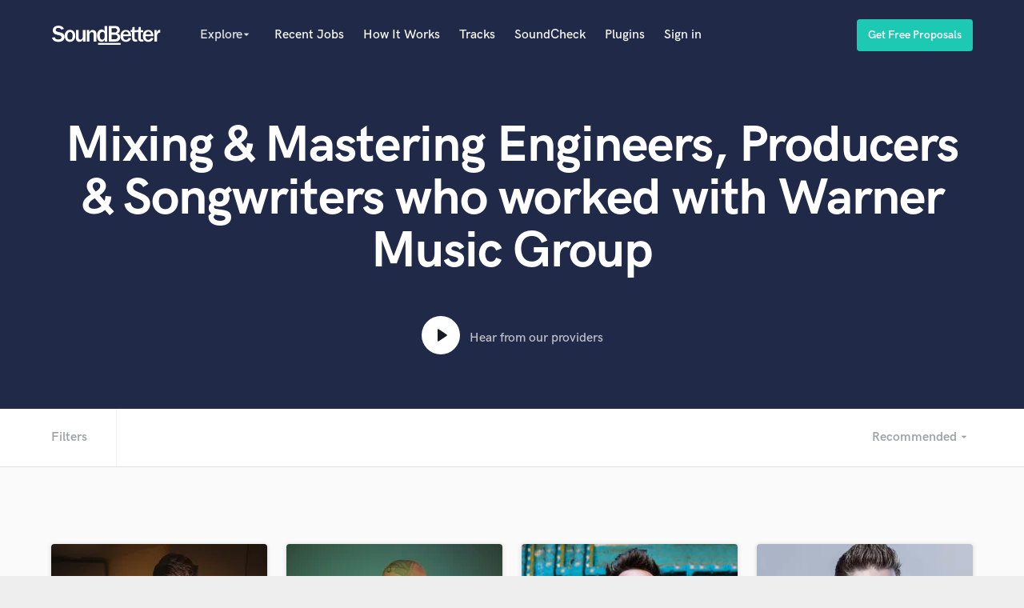

--- FILE ---
content_type: text/html; charset=utf-8
request_url: https://www.soundbetter.com/s/warner-music-group
body_size: 43076
content:
<!DOCTYPE html><html><head prefix="og: http://ogp.me/ns#"><meta content="text/html; charset=UTF-8" http-equiv="Content-Type" /><meta charset="UTF-8">
<title>Mixing &amp; Mastering Engineers, Producers &amp; Songwriters who worked with Warner Music Group | SoundBetter</title>
<meta name="description" content="Sound engineers who have worked with Warner Music Group - Read Reviews, Listen to Samples, Search by Budget, Credits, Genre and more. Fred Miller, Aaron Bryn..." />
<meta name="keywords"    content=", Recording Studio, Mixing Engineer, Mastering Engineer, Music Producer, Mastering Studio" />
<meta name="apple-mobile-web-app-capable" content="yes" />
<meta name="viewport" content="width=device-width, initial-scale=1.0, maximum-scale=1.0, user-scalable=no" />


<link href="https://d2p6ecj15pyavq.cloudfront.net"     rel="preconnect">
<link href="https://res.cloudinary.com" rel="preconnect">



<style type="text/css">
  
  @font-face{
    font-family: 'HK Grotesk';
    src: url('/assets/HKGrotesk-Regular.woff2');
    font-weight: normal;
    font-style: normal;
    font-display: swap;
  }

  @font-face{
    font-family: 'HK Grotesk';
    src: url('/assets/HKGrotesk-Bold.woff2');
    font-weight: 700;
    font-style: normal;
    font-display: swap;
  }

  @font-face{
    font-family: 'HK Grotesk';
    src: url('/assets/HKGrotesk-SemiBold.woff2');
    font-weight: 600;
    font-style: normal;
    font-display: swap;
  }

  @font-face{
    font-family: 'HK Grotesk';
    src: url('/assets/HKGrotesk-Medium.woff2');
    font-weight: 500;
    font-style: normal;
    font-display: swap;
  }

</style>

<link href="https://d2p6ecj15pyavq.cloudfront.net/assets/new_application-e8dc53be951625a2dc83d6242aed4803.css" media="all" rel="stylesheet" type="text/css" />


<!-- Google Tag Manager -->
<script>(function(w,d,s,l,i){w[l]=w[l]||[];w[l].push({'gtm.start':
new Date().getTime(),event:'gtm.js'});var f=d.getElementsByTagName(s)[0],
j=d.createElement(s),dl=l!='dataLayer'?'&l='+l:'';j.async=true;j.src=
'https://www.googletagmanager.com/gtm.js?id='+i+dl;f.parentNode.insertBefore(j,f);
})(window,document,'script','dataLayer','GTM-MRXP797');</script>
<!-- End Google Tag Manager -->
<script async="async" src="https://d2p6ecj15pyavq.cloudfront.net/assets/new_application-c7c88eb8db5841e0d445aa8b0048d694.js" type="text/javascript"></script>

<link rel="preload" as="font" href="/assets/HKGrotesk-Bold.woff2" crossorigin>
<link rel="preload" as="font" href="/assets/HKGrotesk-Regular.woff2" crossorigin>
<link rel="preload" as="font" href="/assets/material-icons.woff2" crossorigin>

<script type="text/javascript">
  // Asynchronously load non-critical css
  function loadCSS(e, t, n) { "use strict"; var i = window.document.createElement("link"); var o = t || window.document.getElementsByTagName("script")[0]; i.rel = "stylesheet"; i.href = e; i.media = "only x"; o.parentNode.insertBefore(i, o); setTimeout(function () { i.media = n || "all" }) }

  // load css file async
  loadCSS("//maxcdn.bootstrapcdn.com/font-awesome/4.7.0/css/font-awesome.min.css");
</script>

<meta content="authenticity_token" name="csrf-param" />
<meta content="6k+t4fa08PG6OS2iU0nkZszicPLV2hLLjG5j2K1loHM=" name="csrf-token" />

<link href="https://www.soundbetter.com/s/warner-music-group?page=2" rel="next" /><link rel='canonical' href='https://www.soundbetter.com/s/warner-music-group' />
</head><body class="searches show not-signed-in  " data-kind="" data-ns="searches" data-plan="" data-scroll-offset="65" data-user-id=""><!-- Google Tag Manager (noscript) -->
<noscript><iframe src="https://www.googletagmanager.com/ns.html?id=GTM-MRXP797" height="0" width="0" style="display:none;visibility:hidden"></iframe></noscript>
<!-- End Google Tag Manager (noscript) --><div class="main-container" style=""><nav id="navigation"><div class="container"><div class="col-group"><div class="col-9"><a href="/"><img alt="SoundBetter" class="logo" src="https://d2p6ecj15pyavq.cloudfront.net/assets/new_application/logo-d33dcbc8ad0a2cc93cb8b8512ad9a9aa.svg" title="SoundBetter" /></a><div class="visible-xs menu-toggle" data-trigger="#mobile-menu,#navigation"><i class="material-icons menu-toggle__open vmiddle">menu</i><i class="material-icons menu-toggle__close vmiddle">close</i></div><ul class="list-inline menu-horizontal hidden-xs"><li><div class="dropdown"><span class="dropdown__trigger stronger no-opacity" id="explore-menu"><span class="explore-entry-point" id="explore-new-navbar">Explore</span><i class="material-icons explore-experiment">arrow_drop_down</i></span><div class="dropdown__body"><div class="dropdown__column new-navbar-dropdown"><h6>Popular</h6><div class="category-dropdown-list-container"><ul class="category-dropdown-list"><li><a href="/s/producers"><span>Producers</span></a></li><li><a href="/s/singer-female"><span>Female Singers</span></a></li><li><a href="/s/singer-male"><span>Male Singers</span></a></li><li><a href="/s/mixing-engineers"><span>Mixing Engineers</span></a></li><li><a href="/s/songwriter-lyrics"><span>Songwriters</span></a></li><li><a href="/s/beat-makers"><span>Beat Makers</span></a></li><li><a href="/s/mastering-engineers"><span>Mastering Engineers</span></a></li><li><a href="/s/live-drum-tracks"><span>Session Musicians</span></a></li><li><a href="/s/songwriter-music"><span>Songwriter music</span></a></li><li><a href="/s/ghost-producers"><span>Ghost Producers</span></a></li><li><a href="/s/top-line-writer-vocal-melody"><span>Topliners</span></a></li><li><a href="/s/spotify-canvas-designers"><span>Spotify Canvas Designers</span></a></li></ul></div></div><div class="dropdown__column category-dropdown-column"><h6>Alphabetical</h6><div class="category-dropdown-list-container"><span class="category-dropdown-title">A</span><div data-checked="" id="search_specialties" style="display: none;"></div><div data-checked="" id="search_genres" style="display: none;"></div><div data-checked="" id="search_languages" style="display: none;"></div><ul class="category-dropdown-list"><li><input class="hidden" id="search_specialty_ids_57" name="search[specialty_ids][]" type="checkbox" value="57" /><a href="/s/accordion">Accordion</a></li><li><input class="hidden" id="search_specialty_ids_28" name="search[specialty_ids][]" type="checkbox" value="28" /><a href="/s/acoustic-guitar">Acoustic Guitar</a></li></ul><span class="category-dropdown-title">B</span><div data-checked="" id="search_specialties" style="display: none;"></div><div data-checked="" id="search_genres" style="display: none;"></div><div data-checked="" id="search_languages" style="display: none;"></div><ul class="category-dropdown-list"><li><input class="hidden" id="search_specialty_ids_58" name="search[specialty_ids][]" type="checkbox" value="58" /><a href="/s/bagpipe">Bagpipe</a></li><li><input class="hidden" id="search_specialty_ids_71" name="search[specialty_ids][]" type="checkbox" value="71" /><a href="/s/banjo">Banjo</a></li><li><input class="hidden" id="search_specialty_ids_31" name="search[specialty_ids][]" type="checkbox" value="31" /><a href="/s/bass-electric">Bass Electric</a></li><li><input class="hidden" id="search_specialty_ids_33" name="search[specialty_ids][]" type="checkbox" value="33" /><a href="/s/bass-fretless">Bass Fretless</a></li><li><input class="hidden" id="search_specialty_ids_48" name="search[specialty_ids][]" type="checkbox" value="48" /><a href="/s/bassoon">Bassoon</a></li><li><input class="hidden" id="search_specialty_ids_32" name="search[specialty_ids][]" type="checkbox" value="32" /><a href="/s/bass-upright">Bass Upright</a></li><li><input class="hidden" id="search_specialty_ids_8" name="search[specialty_ids][]" type="checkbox" value="8" /><a href="/s/beat-makers">Beat Makers</a></li><li><input class="hidden" id="search_specialty_ids_18" name="search[specialty_ids][]" type="checkbox" value="18" /><a href="/s/boom-operator">Boom Operator</a></li></ul><span class="category-dropdown-title">C</span><div data-checked="" id="search_specialties" style="display: none;"></div><div data-checked="" id="search_genres" style="display: none;"></div><div data-checked="" id="search_languages" style="display: none;"></div><ul class="category-dropdown-list"><li><input class="hidden" id="search_specialty_ids_44" name="search[specialty_ids][]" type="checkbox" value="44" /><a href="/s/cello">Cello</a></li><li><input class="hidden" id="search_specialty_ids_50" name="search[specialty_ids][]" type="checkbox" value="50" /><a href="/s/clarinet">Clarinet</a></li><li><input class="hidden" id="search_specialty_ids_29" name="search[specialty_ids][]" type="checkbox" value="29" /><a href="/s/classical-guitar">Classical Guitar</a></li><li><input class="hidden" id="search_specialty_ids_59" name="search[specialty_ids][]" type="checkbox" value="59" /><a href="/s/composer-orchestral">Composer Orchestral</a></li></ul><span class="category-dropdown-title">D</span><div data-checked="" id="search_specialties" style="display: none;"></div><div data-checked="" id="search_genres" style="display: none;"></div><div data-checked="" id="search_languages" style="display: none;"></div><ul class="category-dropdown-list"><li><input class="hidden" id="search_specialty_ids_14" name="search[specialty_ids][]" type="checkbox" value="14" /><a href="/s/dialogue-editing">Dialogue Editing</a></li><li><input class="hidden" id="search_specialty_ids_65" name="search[specialty_ids][]" type="checkbox" value="65" /><a href="/s/dobro">Dobro</a></li><li><input class="hidden" id="search_specialty_ids_1075" name="search[specialty_ids][]" type="checkbox" value="1075" /><a href="/s/dolby-atmos-immersive-audio">Dolby Atmos &amp; Immersive Audio</a></li></ul><span class="category-dropdown-title">E</span><div data-checked="" id="search_specialties" style="display: none;"></div><div data-checked="" id="search_genres" style="display: none;"></div><div data-checked="" id="search_languages" style="display: none;"></div><ul class="category-dropdown-list"><li><input class="hidden" id="search_specialty_ids_4" name="search[specialty_ids][]" type="checkbox" value="4" /><a href="/s/editing">Editing</a></li><li><input class="hidden" id="search_specialty_ids_27" name="search[specialty_ids][]" type="checkbox" value="27" /><a href="/s/electric-guitar">Electric Guitar</a></li></ul><span class="category-dropdown-title">F</span><div data-checked="" id="search_specialties" style="display: none;"></div><div data-checked="" id="search_genres" style="display: none;"></div><div data-checked="" id="search_languages" style="display: none;"></div><ul class="category-dropdown-list"><li><input class="hidden" id="search_specialty_ids_1077" name="search[specialty_ids][]" type="checkbox" value="1077" /><a href="/s/fiddle">Fiddle</a></li><li><input class="hidden" id="search_specialty_ids_68" name="search[specialty_ids][]" type="checkbox" value="68" /><a href="/s/film-composers">Film Composers</a></li><li><input class="hidden" id="search_specialty_ids_45" name="search[specialty_ids][]" type="checkbox" value="45" /><a href="/s/flutes">Flutes</a></li><li><input class="hidden" id="search_specialty_ids_49" name="search[specialty_ids][]" type="checkbox" value="49" /><a href="/s/french-horn">French Horn</a></li><li><input class="hidden" id="search_specialty_ids_62" name="search[specialty_ids][]" type="checkbox" value="62" /><a href="/s/full-instrumental-productions">Full Instrumental Productions</a></li></ul><span class="category-dropdown-title">G</span><div data-checked="" id="search_specialties" style="display: none;"></div><div data-checked="" id="search_genres" style="display: none;"></div><div data-checked="" id="search_languages" style="display: none;"></div><ul class="category-dropdown-list"><li><input class="hidden" id="search_specialty_ids_19" name="search[specialty_ids][]" type="checkbox" value="19" /><a href="/s/game-audio">Game Audio</a></li><li><input class="hidden" id="search_specialty_ids_70" name="search[specialty_ids][]" type="checkbox" value="70" /><a href="/s/ghost-producers">Ghost Producers</a></li></ul><span class="category-dropdown-title">H</span><div data-checked="" id="search_specialties" style="display: none;"></div><div data-checked="" id="search_genres" style="display: none;"></div><div data-checked="" id="search_languages" style="display: none;"></div><ul class="category-dropdown-list"><li><input class="hidden" id="search_specialty_ids_64" name="search[specialty_ids][]" type="checkbox" value="64" /><a href="/s/harmonica">Harmonica</a></li><li><input class="hidden" id="search_specialty_ids_54" name="search[specialty_ids][]" type="checkbox" value="54" /><a href="/s/harp">Harp</a></li><li><input class="hidden" id="search_specialty_ids_53" name="search[specialty_ids][]" type="checkbox" value="53" /><a href="/s/horns">Horns</a></li></ul><span class="category-dropdown-title">K</span><div data-checked="" id="search_specialties" style="display: none;"></div><div data-checked="" id="search_genres" style="display: none;"></div><div data-checked="" id="search_languages" style="display: none;"></div><ul class="category-dropdown-list"><li><input class="hidden" id="search_specialty_ids_25" name="search[specialty_ids][]" type="checkbox" value="25" /><a href="/s/keyboards-synths">Keyboards   Synths</a></li></ul><span class="category-dropdown-title">L</span><div data-checked="" id="search_specialties" style="display: none;"></div><div data-checked="" id="search_genres" style="display: none;"></div><div data-checked="" id="search_languages" style="display: none;"></div><ul class="category-dropdown-list"><li><input class="hidden" id="search_specialty_ids_22" name="search[specialty_ids][]" type="checkbox" value="22" /><a href="/s/live-drum-tracks">Live Drum Tracks</a></li><li><input class="hidden" id="search_specialty_ids_13" name="search[specialty_ids][]" type="checkbox" value="13" /><a href="/s/live-sound">Live Sound</a></li></ul><span class="category-dropdown-title">M</span><div data-checked="" id="search_specialties" style="display: none;"></div><div data-checked="" id="search_genres" style="display: none;"></div><div data-checked="" id="search_languages" style="display: none;"></div><ul class="category-dropdown-list"><li><input class="hidden" id="search_specialty_ids_72" name="search[specialty_ids][]" type="checkbox" value="72" /><a href="/s/mandolin">Mandolin</a></li><li><input class="hidden" id="search_specialty_ids_2" name="search[specialty_ids][]" type="checkbox" value="2" /><a href="/s/mastering-engineers">Mastering Engineers</a></li><li><input class="hidden" id="search_specialty_ids_1" name="search[specialty_ids][]" type="checkbox" value="1" /><a href="/s/mixing-engineers">Mixing Engineers</a></li></ul><span class="category-dropdown-title">O</span><div data-checked="" id="search_specialties" style="display: none;"></div><div data-checked="" id="search_genres" style="display: none;"></div><div data-checked="" id="search_languages" style="display: none;"></div><ul class="category-dropdown-list"><li><input class="hidden" id="search_specialty_ids_46" name="search[specialty_ids][]" type="checkbox" value="46" /><a href="/s/oboe">Oboe</a></li></ul><span class="category-dropdown-title">P</span><div data-checked="" id="search_specialties" style="display: none;"></div><div data-checked="" id="search_genres" style="display: none;"></div><div data-checked="" id="search_languages" style="display: none;"></div><ul class="category-dropdown-list"><li><input class="hidden" id="search_specialty_ids_66" name="search[specialty_ids][]" type="checkbox" value="66" /><a href="/s/pedal-steel">Pedal Steel</a></li><li><input class="hidden" id="search_specialty_ids_24" name="search[specialty_ids][]" type="checkbox" value="24" /><a href="/s/percussion">Percussion</a></li><li><input class="hidden" id="search_specialty_ids_26" name="search[specialty_ids][]" type="checkbox" value="26" /><a href="/s/piano">Piano</a></li><li><input class="hidden" id="search_specialty_ids_73" name="search[specialty_ids][]" type="checkbox" value="73" /><a href="/s/podcast-editing-mastering">Podcast Editing &amp; Mastering</a></li><li><input class="hidden" id="search_specialty_ids_40" name="search[specialty_ids][]" type="checkbox" value="40" /><a href="/s/pop-rock-arranger">Pop Rock Arranger</a></li><li><input class="hidden" id="search_specialty_ids_11" name="search[specialty_ids][]" type="checkbox" value="11" /><a href="/s/post-editing">Post Editing</a></li><li><input class="hidden" id="search_specialty_ids_12" name="search[specialty_ids][]" type="checkbox" value="12" /><a href="/s/post-mixing">Post Mixing</a></li><li><input class="hidden" id="search_specialty_ids_9" name="search[specialty_ids][]" type="checkbox" value="9" /><a href="/s/producers">Producers</a></li><li><input class="hidden" id="search_specialty_ids_17" name="search[specialty_ids][]" type="checkbox" value="17" /><a href="/s/production-sound-mixer">Production Sound Mixer</a></li><li><input class="hidden" id="search_specialty_ids_23" name="search[specialty_ids][]" type="checkbox" value="23" /><a href="/s/programmed-drums">Programmed Drums</a></li></ul><span class="category-dropdown-title">R</span><div data-checked="" id="search_specialties" style="display: none;"></div><div data-checked="" id="search_genres" style="display: none;"></div><div data-checked="" id="search_languages" style="display: none;"></div><ul class="category-dropdown-list"><li><input class="hidden" id="search_specialty_ids_1076" name="search[specialty_ids][]" type="checkbox" value="1076" /><a href="/s/rapper">Rapper</a></li><li><input class="hidden" id="search_specialty_ids_3" name="search[specialty_ids][]" type="checkbox" value="3" /><a href="/s/recording-studios">Recording Studios</a></li><li><input class="hidden" id="search_specialty_ids_21" name="search[specialty_ids][]" type="checkbox" value="21" /><a href="/s/rehearsal-rooms">Rehearsal Rooms</a></li><li><input class="hidden" id="search_specialty_ids_16" name="search[specialty_ids][]" type="checkbox" value="16" /><a href="/s/remixing">Remixing</a></li><li><input class="hidden" id="search_specialty_ids_20" name="search[specialty_ids][]" type="checkbox" value="20" /><a href="/s/restoration">Restoration</a></li></ul><span class="category-dropdown-title">S</span><div data-checked="" id="search_specialties" style="display: none;"></div><div data-checked="" id="search_genres" style="display: none;"></div><div data-checked="" id="search_languages" style="display: none;"></div><ul class="category-dropdown-list"><li><input class="hidden" id="search_specialty_ids_55" name="search[specialty_ids][]" type="checkbox" value="55" /><a href="/s/saxophone">Saxophone</a></li><li><input class="hidden" id="search_specialty_ids_15" name="search[specialty_ids][]" type="checkbox" value="15" /><a href="/s/session-conversion">Session Conversion</a></li><li><input class="hidden" id="search_specialty_ids_61" name="search[specialty_ids][]" type="checkbox" value="61" /><a href="/s/session-dj">Session Dj</a></li><li><input class="hidden" id="search_specialty_ids_35" name="search[specialty_ids][]" type="checkbox" value="35" /><a href="/s/singer-female">Singer   Female</a></li><li><input class="hidden" id="search_specialty_ids_34" name="search[specialty_ids][]" type="checkbox" value="34" /><a href="/s/singer-male">Singer   Male</a></li><li><input class="hidden" id="search_specialty_ids_36" name="search[specialty_ids][]" type="checkbox" value="36" /><a href="/s/songwriter-lyrics">Songwriter   Lyrics</a></li><li><input class="hidden" id="search_specialty_ids_37" name="search[specialty_ids][]" type="checkbox" value="37" /><a href="/s/songwriter-music">Songwriter   Music</a></li><li><input class="hidden" id="search_specialty_ids_10" name="search[specialty_ids][]" type="checkbox" value="10" /><a href="/s/sound-design">Sound Design</a></li><li><input class="hidden" id="search_specialty_ids_60" name="search[specialty_ids][]" type="checkbox" value="60" /><a href="/s/string-arranger">String Arranger</a></li><li><input class="hidden" id="search_specialty_ids_41" name="search[specialty_ids][]" type="checkbox" value="41" /><a href="/s/string-section">String Section</a></li><li><input class="hidden" id="search_specialty_ids_67" name="search[specialty_ids][]" type="checkbox" value="67" /><a href="/s/surround-5-1-mixing">Surround 5.1 Mixing</a></li></ul><span class="category-dropdown-title">T</span><div data-checked="" id="search_specialties" style="display: none;"></div><div data-checked="" id="search_genres" style="display: none;"></div><div data-checked="" id="search_languages" style="display: none;"></div><ul class="category-dropdown-list"><li><input class="hidden" id="search_specialty_ids_7" name="search[specialty_ids][]" type="checkbox" value="7" /><a href="/s/time-alignment-quantizing">Time Alignment   Quantizing</a></li><li><input class="hidden" id="search_specialty_ids_56" name="search[specialty_ids][]" type="checkbox" value="56" /><a href="/s/timpani">Timpani</a></li><li><input class="hidden" id="search_specialty_ids_38" name="search[specialty_ids][]" type="checkbox" value="38" /><a href="/s/top-line-writer-vocal-melody">Top Line Writer (Vocal Melody)</a></li><li><input class="hidden" id="search_specialty_ids_39" name="search[specialty_ids][]" type="checkbox" value="39" /><a href="/s/track-minus-top-line">Track Minus Top Line</a></li><li><input class="hidden" id="search_specialty_ids_51" name="search[specialty_ids][]" type="checkbox" value="51" /><a href="/s/trombone">Trombone</a></li><li><input class="hidden" id="search_specialty_ids_47" name="search[specialty_ids][]" type="checkbox" value="47" /><a href="/s/trumpet">Trumpet</a></li><li><input class="hidden" id="search_specialty_ids_52" name="search[specialty_ids][]" type="checkbox" value="52" /><a href="/s/tuba">Tuba</a></li></ul><span class="category-dropdown-title">U</span><div data-checked="" id="search_specialties" style="display: none;"></div><div data-checked="" id="search_genres" style="display: none;"></div><div data-checked="" id="search_languages" style="display: none;"></div><ul class="category-dropdown-list"><li><input class="hidden" id="search_specialty_ids_30" name="search[specialty_ids][]" type="checkbox" value="30" /><a href="/s/ukelele">Ukulele</a></li></ul><span class="category-dropdown-title">V</span><div data-checked="" id="search_specialties" style="display: none;"></div><div data-checked="" id="search_genres" style="display: none;"></div><div data-checked="" id="search_languages" style="display: none;"></div><ul class="category-dropdown-list"><li><input class="hidden" id="search_specialty_ids_43" name="search[specialty_ids][]" type="checkbox" value="43" /><a href="/s/viola">Viola</a></li><li><input class="hidden" id="search_specialty_ids_42" name="search[specialty_ids][]" type="checkbox" value="42" /><a href="/s/violin">Violin</a></li><li><input class="hidden" id="search_specialty_ids_5" name="search[specialty_ids][]" type="checkbox" value="5" /><a href="/s/vocal-comping">Vocal Comping</a></li><li><input class="hidden" id="search_specialty_ids_6" name="search[specialty_ids][]" type="checkbox" value="6" /><a href="/s/vocal-tuning">Vocal Tuning</a></li></ul><span class="category-dropdown-title">Y</span><div data-checked="" id="search_specialties" style="display: none;"></div><div data-checked="" id="search_genres" style="display: none;"></div><div data-checked="" id="search_languages" style="display: none;"></div><ul class="category-dropdown-list"><li><input class="hidden" id="search_specialty_ids_63" name="search[specialty_ids][]" type="checkbox" value="63" /><a href="/s/youtube-cover-recording">You Tube Cover Recording</a></li></ul></div></div></div></div></li><li><a href="/jobs"> Recent Jobs</a></li><li><a data-modal-id="how-it-works" href="#how-it-works"> How It Works</a></li><li><a class="opacity-1 nav-item-tracks" data-arrow="true" data-delay="[0, 5000000]" data-hideonclick="persistent" data-interactive="true" data-position="right" data-theme="green" data-trigger="showNewBadge" data-zindex="3" href="/tracks?s=navbar"> Tracks</a></li><li><a class="nav-item-soundcheck" href="/products/soundcheck"> SoundCheck</a></li><li><a class="nav-item-plugins" href="https://shop.soundbetter.com/" target="_blank"> Plugins</a></li><li><a href="/users/sign_in">Sign in</a></li></ul></div><div class="user-nav text-right col-3"><ul class="list-inline menu-horizontal hidden-xs"><a class="btn btn--primary" data-modal-id="browse-professionals" href="#"><span class="btn__text">Get Free Proposals</span></a></ul></div><div class="col-12" id="mobile-menu"><ul><li><a href="/s"> Explore</a></li><li><a href="/jobs"> Recent Jobs</a></li><li><a href="/tracks"> Tracks</a></li><li><a href="/products/soundcheck"> SoundCheck</a></li><li><a href="https://shop.soundbetter.com" target="_blank">Plugins</a></li><li><a href="/users/sign_in"> Sign In</a></li><li><a href="/users/sign_up/choose"> Sign Up</a></li></ul></div></div></div></nav><div class="wrap wrapper container" style="z-index: 22">
  <div class="flash_messages_container">
    <div id="notification-container"></div>
    <ul id="notifications" style="display: none;">
    </ul>
  </div>
</div>
<section class="bg--primary text-center section--small"><div class="container"><div class="col-group"><div class="col-12"><h1>Mixing &amp; Mastering Engineers, Producers &amp; Songwriters who worked with Warner Music Group</h1><div class="video-play hidden-xs mt--1" data-video-id="soundbetter-trailer"><div class="video-play__icon"><img alt="Play Our Video" src="https://d2p6ecj15pyavq.cloudfront.net/assets/new_application/play-triangle-cef6a86dffba51e1febb0e89822e04a5.svg" /></div><span>Hear from our providers</span></div></div></div></div></section><section class="bg--white filter-bar" id="filter-bar"><div class="container" id="filters"><div class="col-group"><div class="col-12"><ul class="list-inline"><li class="search-filtering hidden-xs"><span class="text"> Filters</span></li><span class="hidden-filters" style="display: none;"><li><div class="form-naked"><form id="sounds-like"></form><input class="sounds-like-autocomplete" id="sounds_like_search" name="search[sounds_like]" placeholder="Sounds like..." type="text" value="" /><span class="autocomplete-results"></span><i class="hidden material-icons" id="sounds-like-clear-field">clear</i><i class="material-icons" id="sounds-like-submit">search</i></div></li><li class="filter-by-genres"><div class="dropdown"><span class="dropdown__trigger">Genre<i class="material-icons">arrow_drop_down</i></span><div class="dropdown__body"><div class="dropdown__column"><h6>Popular</h6><ul class="choice-dropdown"><li><input class="hidden genre_input" id="search_genre_ids_24" name="search[genre_ids][]" type="checkbox" value="24" /><label for="search_genre_ids_24">EDM</label></li><li><input class="hidden genre_input" id="search_genre_ids_12" name="search[genre_ids][]" type="checkbox" value="12" /><label for="search_genre_ids_12">Electronic</label></li><li><input class="hidden genre_input" id="search_genre_ids_10" name="search[genre_ids][]" type="checkbox" value="10" /><label for="search_genre_ids_10">Heavy Rock</label></li><li><input class="hidden genre_input" id="search_genre_ids_2" name="search[genre_ids][]" type="checkbox" value="2" /><label for="search_genre_ids_2">Hip Hop</label></li><li><input class="hidden genre_input" id="search_genre_ids_3" name="search[genre_ids][]" type="checkbox" value="3" /><label for="search_genre_ids_3">Pop</label></li><li><input class="hidden genre_input" id="search_genre_ids_9" name="search[genre_ids][]" type="checkbox" value="9" /><label for="search_genre_ids_9">Rock</label></li></ul></div><div class="dropdown__column"><h6>Alphabetical</h6><ul class="choice-dropdown"><li><input class="hidden genre_input" id="search_genre_ids_35" name="search[genre_ids][]" type="checkbox" value="35" /><label for="search_genre_ids_35">Afrobeat</label></li><li><input class="hidden genre_input" id="search_genre_ids_6" name="search[genre_ids][]" type="checkbox" value="6" /><label for="search_genre_ids_6">Americana</label></li><li><input class="hidden genre_input" id="search_genre_ids_8" name="search[genre_ids][]" type="checkbox" value="8" /><label for="search_genre_ids_8">Blues</label></li><li><input class="hidden genre_input" id="search_genre_ids_30" name="search[genre_ids][]" type="checkbox" value="30" /><label for="search_genre_ids_30">Chill</label></li><li><input class="hidden genre_input" id="search_genre_ids_18" name="search[genre_ids][]" type="checkbox" value="18" /><label for="search_genre_ids_18">Choral</label></li><li><input class="hidden genre_input" id="search_genre_ids_1037" name="search[genre_ids][]" type="checkbox" value="1037" /><label for="search_genre_ids_1037">Cinematic</label></li><li><input class="hidden genre_input" id="search_genre_ids_17" name="search[genre_ids][]" type="checkbox" value="17" /><label for="search_genre_ids_17">Classical</label></li><li><input class="hidden genre_input" id="search_genre_ids_23" name="search[genre_ids][]" type="checkbox" value="23" /><label for="search_genre_ids_23">Country</label></li><li><input class="hidden genre_input" id="search_genre_ids_1039" name="search[genre_ids][]" type="checkbox" value="1039" /><label for="search_genre_ids_1039">Drum and Bass</label></li><li><input class="hidden genre_input" id="search_genre_ids_13" name="search[genre_ids][]" type="checkbox" value="13" /><label for="search_genre_ids_13">Dubstep</label></li><li><input class="hidden genre_input" id="search_genre_ids_24" name="search[genre_ids][]" type="checkbox" value="24" /><label for="search_genre_ids_24">EDM</label></li><li><input class="hidden genre_input" id="search_genre_ids_32" name="search[genre_ids][]" type="checkbox" value="32" /><label for="search_genre_ids_32">Electric Pop</label></li><li><input class="hidden genre_input" id="search_genre_ids_12" name="search[genre_ids][]" type="checkbox" value="12" /><label for="search_genre_ids_12">Electronic</label></li><li><input class="hidden genre_input" id="search_genre_ids_31" name="search[genre_ids][]" type="checkbox" value="31" /><label for="search_genre_ids_31">Folk / Acoustic</label></li><li><input class="hidden genre_input" id="search_genre_ids_27" name="search[genre_ids][]" type="checkbox" value="27" /><label for="search_genre_ids_27">Funk</label></li><li><input class="hidden genre_input" id="search_genre_ids_19" name="search[genre_ids][]" type="checkbox" value="19" /><label for="search_genre_ids_19">Gospel</label></li><li><input class="hidden genre_input" id="search_genre_ids_11" name="search[genre_ids][]" type="checkbox" value="11" /><label for="search_genre_ids_11">Heavy Metal</label></li><li><input class="hidden genre_input" id="search_genre_ids_10" name="search[genre_ids][]" type="checkbox" value="10" /><label for="search_genre_ids_10">Heavy Rock</label></li><li><input class="hidden genre_input" id="search_genre_ids_2" name="search[genre_ids][]" type="checkbox" value="2" /><label for="search_genre_ids_2">Hip Hop</label></li><li><input class="hidden genre_input" id="search_genre_ids_14" name="search[genre_ids][]" type="checkbox" value="14" /><label for="search_genre_ids_14">House</label></li><li><input class="hidden genre_input" id="search_genre_ids_34" name="search[genre_ids][]" type="checkbox" value="34" /><label for="search_genre_ids_34">Indie Pop</label></li><li><input class="hidden genre_input" id="search_genre_ids_1" name="search[genre_ids][]" type="checkbox" value="1" /><label for="search_genre_ids_1">Jazz</label></li><li><input class="hidden genre_input" id="search_genre_ids_1038" name="search[genre_ids][]" type="checkbox" value="1038" /><label for="search_genre_ids_1038">K-Pop</label></li><li><input class="hidden genre_input" id="search_genre_ids_25" name="search[genre_ids][]" type="checkbox" value="25" /><label for="search_genre_ids_25">Latin</label></li><li><input class="hidden genre_input" id="search_genre_ids_3" name="search[genre_ids][]" type="checkbox" value="3" /><label for="search_genre_ids_3">Pop</label></li><li><input class="hidden genre_input" id="search_genre_ids_4" name="search[genre_ids][]" type="checkbox" value="4" /><label for="search_genre_ids_4">Pop-Rock</label></li><li><input class="hidden genre_input" id="search_genre_ids_26" name="search[genre_ids][]" type="checkbox" value="26" /><label for="search_genre_ids_26">R&amp;B-Soul</label></li><li><input class="hidden genre_input" id="search_genre_ids_21" name="search[genre_ids][]" type="checkbox" value="21" /><label for="search_genre_ids_21">Reggae</label></li><li><input class="hidden genre_input" id="search_genre_ids_28" name="search[genre_ids][]" type="checkbox" value="28" /><label for="search_genre_ids_28">Reggaeton</label></li><li><input class="hidden genre_input" id="search_genre_ids_9" name="search[genre_ids][]" type="checkbox" value="9" /><label for="search_genre_ids_9">Rock</label></li><li><input class="hidden genre_input" id="search_genre_ids_7" name="search[genre_ids][]" type="checkbox" value="7" /><label for="search_genre_ids_7">Singer-Songwriter</label></li><li><input class="hidden genre_input" id="search_genre_ids_5" name="search[genre_ids][]" type="checkbox" value="5" /><label for="search_genre_ids_5">Soft Pop</label></li><li><input class="hidden genre_input" id="search_genre_ids_20" name="search[genre_ids][]" type="checkbox" value="20" /><label for="search_genre_ids_20">Soundtrack</label></li><li><input class="hidden genre_input" id="search_genre_ids_15" name="search[genre_ids][]" type="checkbox" value="15" /><label for="search_genre_ids_15">Techno</label></li><li><input class="hidden genre_input" id="search_genre_ids_16" name="search[genre_ids][]" type="checkbox" value="16" /><label for="search_genre_ids_16">Trance</label></li><li><input class="hidden genre_input" id="search_genre_ids_29" name="search[genre_ids][]" type="checkbox" value="29" /><label for="search_genre_ids_29">Trap</label></li><li><input class="hidden genre_input" id="search_genre_ids_33" name="search[genre_ids][]" type="checkbox" value="33" /><label for="search_genre_ids_33">Tropical / Dancehall</label></li><li><input class="hidden genre_input" id="search_genre_ids_22" name="search[genre_ids][]" type="checkbox" value="22" /><label for="search_genre_ids_22">World</label></li></ul></div></div></div></li><li class="custom_filters"><input class="hidden online-now" data-field-type="online-now" id="online_now_field" name="search[online_now]" type="checkbox" /><label for="online_now_field">Online Now</label></li><li class="custom_filters"><input class="hidden deals" data-field-type="deals" id="deals_field" name="search[deals]" type="checkbox" /><label for="deals_field">SoundBetter Deal</label></li><li class="profile-name-filter"><div class="dropdown"><span class="dropdown__trigger">Profile name<i class="material-icons">arrow_drop_down</i></span><div class="dropdown__body"><h6>Search by profile name</h6><div class="custom_filters profile-name-search"><input autocomplete="off" class="profile-name-field" id="search_profile_name" name="search[profile_name]" type="text" value="" /><i class="hidden material-icons vmiddle" id="profile-name-clear-field">clear</i><i class="material-icons vmiddle" id="profile-name-submit">search</i></div></div></div></li></span></ul><ul class="list-inline float-right"><li class="search-sorting"><div class="dropdown"><span class="dropdown__trigger"><span class="text">Recommended</span> <i class="material-icons">arrow_drop_down</i></span><div class="dropdown__body"><div class="dropdown__column"><ul class="choice-dropdown text-choice" id="sorting-options"><li class="active"><button class="button--naked" type="submit" value="recommended"> Recommended</button></li><li><button class="button--naked" type="submit" value="reviewed"> Recently Reviewed</button></li></ul></div></div></div></li></ul></div></div></div></section><section class="listings_wrapper"><div class="container"><div class="col-group"><div class="col-dt-3 col-4 col-mb-12 listing_10104"><div class="provider-card"><div class="provider-card__image"><a href="/profiles/10104-fred-miller" class="list-item-thumb" target="_blank"><img alt="Online Analog Mastering - Fred Miller" class="lazyload" data-sizes="(min-width: 1200px) 270px,
    (min-width: 768px) 214px,
    169px" data-src="https://res.cloudinary.com/soundbetter/image/upload/c_fill,f_auto,g_face:auto,h_288,q_70,w_540/v1726818950/assets/photos/10104/IMG_4729-5.jpg" data-srcset="https://res.cloudinary.com/soundbetter/image/upload/c_fill,f_auto,g_face:auto,h_90,q_auto:good,w_169/v1726818950/assets/photos/10104/IMG_4729-5.jpg 169w,
     https://res.cloudinary.com/soundbetter/image/upload/c_fill,f_auto,g_face:auto,h_144,q_auto:good,w_270/v1726818950/assets/photos/10104/IMG_4729-5.jpg 270w,
     https://res.cloudinary.com/soundbetter/image/upload/c_fill,f_auto,g_face:auto,h_288,q_auto:good,w_540/v1726818950/assets/photos/10104/IMG_4729-5.jpg 540w" height="144" loading="lazy" src="https://d2p6ecj15pyavq.cloudfront.net/assets/lazyload/lazyplaceholder-listing-medium-6717709658b9b09ee7e8419a9be486b5.png" width="270" /></a><noscript><a href="/profiles/10104-fred-miller"><img alt="Online Analog Mastering - Fred Miller" src="https://res.cloudinary.com/soundbetter/image/upload/c_fill,f_auto,g_face:auto,h_288,q_70,w_540/v1726818950/assets/photos/10104/IMG_4729-5.jpg" /></a></noscript><div class="provider-audio"><img alt="Loading" class="provider-audio__loading" src="https://d2p6ecj15pyavq.cloudfront.net/assets/loading-f32c2ca34b29e9f82469c07c2503782e.gif" /><div class="provider-audio__play"><i class="material-icons play">play_arrow</i><i class="material-icons pause">pause</i></div><div class="provider-audio__controls"><div class="provider-audio__prev deactivate"><i class="material-icons">skip_previous</i></div><div class="provider-audio__waveform" id="waveform"><audio preload="none"><source src="" type="audio/mpeg" /></audio><div class="provider-audio__progress"></div></div><div class="provider-audio__next"><i class="material-icons">skip_next</i></div><ol class="provider-audio__playlist"><li data-audio-src="https://dkxd2qj9i8fak.cloudfront.net/uploads/track/file/552940/Murderer_MASTER_V4-kopi.mp3" data-waveform-img="https://dkxd2qj9i8fak.cloudfront.net/wave-fallback@2x.png"></li><li data-audio-src="https://dkxd2qj9i8fak.cloudfront.net/uploads/track/file/552941/FOMO_MASTER_V1-kopi.mp3" data-waveform-img="https://dkxd2qj9i8fak.cloudfront.net/wave-fallback@2x.png"></li><li data-audio-src="https://dkxd2qj9i8fak.cloudfront.net/uploads/track/file/552942/Don_t_Make_Me_Cry_MASTER_V1-kopi.mp3" data-waveform-img="https://dkxd2qj9i8fak.cloudfront.net/wave-fallback@2x.png"></li><li data-audio-src="https://dkxd2qj9i8fak.cloudfront.net/uploads/track/file/552943/Bounce_03_MASTER_V1.2-kopi.mp3" data-waveform-img="https://dkxd2qj9i8fak.cloudfront.net/wave-fallback@2x.png"></li></ol></div><div class="provider-audio__track-info"><span class="provider-audio__track-title"></span><p class="provider-audio__track-description"></p></div></div><div class="provider-card__badges"></div></div><div class="provider-card__body"><div class="provider-card__title"><a href="/profiles/10104-fred-miller" target="_blank"><h3 class="type-h5">Online Analog Mastering</h3></a><a href="/profiles/10104-fred-miller" class="profile-name" target="_blank"><span class="provider-card__name">Fred Miller</span></a><span class="provider-card__location">, Copenhagen</span><a href="#" class="js-toggle-active provider-card__favorite" data-favoriteable-id="10104" data-favoriteable-name="Fred Miller" data-favoriteable-type="Profile" data-selector="favorite"><i class="material-icons tippy" data-arrow="true" title="Add to favorites">favorite_border</i><i class="material-icons tippy" data-arrow="true" title="Remove from favorites">favorite</i></a></div><div class="provider-card__details"><div aria-describedby="tippy-tooltip-4" class="rating rating-profile-10104 tooltip" data-arrow="true" data-position="bottom" data-size="big" data-tooltipped="" title="Fred definitely delivered again. This is my second time having Fred master for me and he didn\&#39;t disappoint! Top notch&lt;br /&gt;-Kuizz S."><div class="rating__stars"><i class="material-icons">star</i><i class="material-icons">star</i><i class="material-icons">star</i><i class="material-icons">star</i><i class="material-icons">star</i></div><span class="rating__quantity">(2094)</span></div></div><div class="provider-card__description"><p>Grammy Award nominated engineer. Worked with producers behind Selena Gomez, David Guetta and others.</p></div><div class="provider-card__credits"><span class="credits__title">Credits:</span><ul class="credits__list"><li><span><a href="/s/universal-music-group">Universal Music Group</a></span></li><li><span><a href="/s/warner-music-group">Warner Music Group</a></span></li><li><span><a href="/s/sony-music-entertainment">Sony Music Entertainment</a></span></li></ul></div><div class="provider-card__credits sounds-like-section hidden"><div class="provider-card__credits provider-card__sounds-like"><span class="credits__title">Sounds Like:</span><ul class="credits__list"><li><span>Taylor Swift </span></li><li><span>The Weeknd </span></li><li><span>Billie Eilish </span></li></ul></div></div></div></div></div><div class="col-dt-3 col-4 col-mb-12 listing_308029"><div class="provider-card"><div class="provider-card__image"><a href="/profiles/308029-aaron-bryn" class="list-item-thumb" target="_blank"><img alt="Pop Producer &amp; Vocal Engineer - Aaron Bryn" class="lazyload" data-sizes="(min-width: 1200px) 270px,
    (min-width: 768px) 214px,
    169px" data-src="https://res.cloudinary.com/soundbetter/image/upload/c_fill,f_auto,g_face:auto,h_288,q_70,w_540/v1701912576/assets/photos/308029/GREEN_COMBO.jpg" data-srcset="https://res.cloudinary.com/soundbetter/image/upload/c_fill,f_auto,g_face:auto,h_90,q_auto:good,w_169/v1701912576/assets/photos/308029/GREEN_COMBO.jpg 169w,
     https://res.cloudinary.com/soundbetter/image/upload/c_fill,f_auto,g_face:auto,h_144,q_auto:good,w_270/v1701912576/assets/photos/308029/GREEN_COMBO.jpg 270w,
     https://res.cloudinary.com/soundbetter/image/upload/c_fill,f_auto,g_face:auto,h_288,q_auto:good,w_540/v1701912576/assets/photos/308029/GREEN_COMBO.jpg 540w" height="144" loading="lazy" src="https://d2p6ecj15pyavq.cloudfront.net/assets/lazyload/lazyplaceholder-listing-medium-6717709658b9b09ee7e8419a9be486b5.png" width="270" /></a><noscript><a href="/profiles/308029-aaron-bryn"><img alt="Pop Producer &amp; Vocal Engineer - Aaron Bryn" src="https://res.cloudinary.com/soundbetter/image/upload/c_fill,f_auto,g_face:auto,h_288,q_70,w_540/v1701912576/assets/photos/308029/GREEN_COMBO.jpg" /></a></noscript><div class="provider-audio"><img alt="Loading" class="provider-audio__loading" src="https://d2p6ecj15pyavq.cloudfront.net/assets/loading-f32c2ca34b29e9f82469c07c2503782e.gif" /><div class="provider-audio__play"><i class="material-icons play">play_arrow</i><i class="material-icons pause">pause</i></div><div class="provider-audio__controls"><div class="provider-audio__prev deactivate"><i class="material-icons">skip_previous</i></div><div class="provider-audio__waveform" id="waveform"><audio preload="none"><source src="" type="audio/mpeg" /></audio><div class="provider-audio__progress"></div></div><div class="provider-audio__next"><i class="material-icons">skip_next</i></div><ol class="provider-audio__playlist"><li data-audio-src="https://dkxd2qj9i8fak.cloudfront.net/uploads/track/file/375549/Blue.mp3" data-waveform-img="https://dkxd2qj9i8fak.cloudfront.net/wave-fallback@2x.png"></li><li data-audio-src="https://dkxd2qj9i8fak.cloudfront.net/uploads/track/file/375548/Remember_Us.mp3" data-waveform-img="https://dkxd2qj9i8fak.cloudfront.net/wave-fallback@2x.png"></li><li data-audio-src="https://dkxd2qj9i8fak.cloudfront.net/uploads/track/file/549144/Aftertaste__Master__Final.mp3" data-waveform-img="https://dkxd2qj9i8fak.cloudfront.net/wave-fallback@2x.png"></li><li data-audio-src="https://dkxd2qj9i8fak.cloudfront.net/uploads/track/file/375546/Private_Party.mp3" data-waveform-img="https://dkxd2qj9i8fak.cloudfront.net/wave-fallback@2x.png"></li></ol></div><div class="provider-audio__track-info"><span class="provider-audio__track-title"></span><p class="provider-audio__track-description"></p></div></div><div class="provider-card__badges"></div></div><div class="provider-card__body"><div class="provider-card__title"><a href="/profiles/308029-aaron-bryn" target="_blank"><h3 class="type-h5">Pop Producer &amp; Mixing Engineer</h3></a><a href="/profiles/308029-aaron-bryn" class="profile-name" target="_blank"><span class="provider-card__name">Aaron Bryn</span></a><span class="provider-card__location">, Hilversum</span><a href="#" class="js-toggle-active provider-card__favorite" data-favoriteable-id="308029" data-favoriteable-name="Aaron Bryn" data-favoriteable-type="Profile" data-selector="favorite"><i class="material-icons tippy" data-arrow="true" title="Add to favorites">favorite_border</i><i class="material-icons tippy" data-arrow="true" title="Remove from favorites">favorite</i></a></div><div class="provider-card__details"><div aria-describedby="tippy-tooltip-4" class="rating rating-profile-308029 tooltip" data-arrow="true" data-position="bottom" data-size="big" data-tooltipped="" title="I am very happy with the work. Aaron is a dedicated professional, honest person and very talented musician. He always tries to do his best and works until yo...&lt;br /&gt;-Rob T."><div class="rating__stars"><i class="material-icons">star</i><i class="material-icons">star</i><i class="material-icons">star</i><i class="material-icons">star</i><i class="material-icons">star</i></div><span class="rating__quantity">(247)</span></div></div><div class="provider-card__description"><p>Diamond certified and over 14 years of experience working with hundreds of artists such as Blanka, James Newman, GRACEY, Audien and many more. Recordings from budget setups to high-end studios, I&#39;ve worked with them all and know exactly how to get the best out of any track.</p></div><div class="provider-card__credits"><span class="credits__title">Credits:</span><ul class="credits__list"><li><span><a href="/s/small-talk">Small Talk</a></span></li><li><span><a href="/s/blanka">BLANKA</a></span></li><li><span><a href="/s/gracey">Gracey</a></span></li></ul></div><div class="provider-card__credits sounds-like-section hidden"><div class="provider-card__credits provider-card__sounds-like"><span class="credits__title">Sounds Like:</span><ul class="credits__list"><li><span>Lauv </span></li><li><span>Olivia Rodrigo </span></li><li><span>Justin Bieber </span></li></ul></div></div></div></div></div><div class="col-dt-3 col-4 col-mb-12 listing_22652"><div class="provider-card"><div class="provider-card__image"><a href="/profiles/22652-elliot-james-mulhern-mastering" class="list-item-thumb" target="_blank"><img alt="Major Label Mastering/ATMOS - Elliot James Mulhern Mastering" class="lazyload" data-sizes="(min-width: 1200px) 270px,
    (min-width: 768px) 214px,
    169px" data-src="https://res.cloudinary.com/soundbetter/image/upload/c_fill,f_auto,g_face:auto,h_288,q_70,w_540/v1518477878/assets/photos/22652/Spotify_Small.jpg" data-srcset="https://res.cloudinary.com/soundbetter/image/upload/c_fill,f_auto,g_face:auto,h_90,q_auto:good,w_169/v1518477878/assets/photos/22652/Spotify_Small.jpg 169w,
     https://res.cloudinary.com/soundbetter/image/upload/c_fill,f_auto,g_face:auto,h_144,q_auto:good,w_270/v1518477878/assets/photos/22652/Spotify_Small.jpg 270w,
     https://res.cloudinary.com/soundbetter/image/upload/c_fill,f_auto,g_face:auto,h_288,q_auto:good,w_540/v1518477878/assets/photos/22652/Spotify_Small.jpg 540w" height="144" loading="lazy" src="https://d2p6ecj15pyavq.cloudfront.net/assets/lazyload/lazyplaceholder-listing-medium-6717709658b9b09ee7e8419a9be486b5.png" width="270" /></a><noscript><a href="/profiles/22652-elliot-james-mulhern-mastering"><img alt="Major Label Mastering/ATMOS - Elliot James Mulhern Mastering" src="https://res.cloudinary.com/soundbetter/image/upload/c_fill,f_auto,g_face:auto,h_288,q_70,w_540/v1518477878/assets/photos/22652/Spotify_Small.jpg" /></a></noscript><div class="provider-audio"><img alt="Loading" class="provider-audio__loading" src="https://d2p6ecj15pyavq.cloudfront.net/assets/loading-f32c2ca34b29e9f82469c07c2503782e.gif" /><div class="provider-audio__play"><i class="material-icons play">play_arrow</i><i class="material-icons pause">pause</i></div><div class="provider-audio__controls"><div class="provider-audio__prev deactivate"><i class="material-icons">skip_previous</i></div><div class="provider-audio__waveform" id="waveform"><audio preload="none"><source src="" type="audio/mpeg" /></audio><div class="provider-audio__progress"></div></div><div class="provider-audio__next"><i class="material-icons">skip_next</i></div><ol class="provider-audio__playlist"><li data-audio-src="https://dkxd2qj9i8fak.cloudfront.net/uploads/track/file/434276/All_Your_Love_Mastered_320_kbps.mp3" data-waveform-img="https://dkxd2qj9i8fak.cloudfront.net/wave-fallback@2x.png"></li><li data-audio-src="https://dkxd2qj9i8fak.cloudfront.net/uploads/track/file/411247/SSHHANA_HOME_EL_NS_M.mp3" data-waveform-img="https://dkxd2qj9i8fak.cloudfront.net/wave-fallback@2x.png"></li><li data-audio-src="https://dkxd2qj9i8fak.cloudfront.net/uploads/track/file/108283/BEGGING_M.mp3" data-waveform-img="https://dkxd2qj9i8fak.cloudfront.net/wave-fallback@2x.png"></li><li data-audio-src="https://dkxd2qj9i8fak.cloudfront.net/uploads/track/file/108282/ONEDRINKAWAY_M.mp3" data-waveform-img="https://dkxd2qj9i8fak.cloudfront.net/wave-fallback@2x.png"></li></ol></div><div class="provider-audio__track-info"><span class="provider-audio__track-title"></span><p class="provider-audio__track-description"></p></div></div><div class="provider-card__badges"></div></div><div class="provider-card__body"><div class="provider-card__title"><a href="/profiles/22652-elliot-james-mulhern-mastering" target="_blank"><h3 class="type-h5">Major Label Mastering/ATMOS</h3></a><a href="/profiles/22652-elliot-james-mulhern-mastering" class="profile-name" target="_blank"><span class="provider-card__name">Elliot James Mulhern Mastering</span></a><span class="provider-card__location">, Hollywood Hills</span><a href="#" class="js-toggle-active provider-card__favorite" data-favoriteable-id="22652" data-favoriteable-name="Elliot James Mulhern Mastering" data-favoriteable-type="Profile" data-selector="favorite"><i class="material-icons tippy" data-arrow="true" title="Add to favorites">favorite_border</i><i class="material-icons tippy" data-arrow="true" title="Remove from favorites">favorite</i></a></div><div class="provider-card__details"><div aria-describedby="tippy-tooltip-4" class="rating rating-profile-22652 tooltip" data-arrow="true" data-position="bottom" data-size="big" data-tooltipped="" title="Fantastic as always from Elliot! Turned this around in less than 24 hours and sounds excellent. Given me no reason to use anybody else moving forward!&lt;br /&gt;-Josh S."><div class="rating__stars"><i class="material-icons">star</i><i class="material-icons">star</i><i class="material-icons">star</i><i class="material-icons">star</i><i class="material-icons">star</i></div><span class="rating__quantity">(2261)</span></div></div><div class="provider-card__description"><p>Major Label Hi-Fidelity Radio Ready + Spotify/AppleMusic Ready ✨Love working on new genre blends + unique sounds

Recording Artist, Producer + Songwriter, founder of Blossöm Records in LA. 

Years of touring bands including Hey Monday’s signing to Columbia Records, tours w/ Fall Out Boy, 50 Cent, Justin Bieber + All American Rejects</p></div><div class="provider-card__credits"><span class="credits__title">Credits:</span><ul class="credits__list"><li><span><a href="/s/maroon-5">Maroon 5</a></span></li><li><span><a href="/s/nickelodeon">Nickelodeon</a></span></li><li><span><a href="/s/disney">Disney</a></span></li></ul></div><div class="provider-card__credits sounds-like-section hidden"><div class="provider-card__credits provider-card__sounds-like"><span class="credits__title">Sounds Like:</span><ul class="credits__list"><li><span>Thom Yorke </span></li><li><span>Chris Martin </span></li><li><span>Frank Ocean </span></li></ul></div></div></div></div></div><div class="col-dt-3 col-4 col-mb-12 listing_133420"><div class="provider-card"><div class="provider-card__image"><a href="/profiles/133420-kuyano" class="list-item-thumb" target="_blank"><img alt="EDM Mixing &amp; Mastering - KUYANO" class="lazyload" data-sizes="(min-width: 1200px) 270px,
    (min-width: 768px) 214px,
    169px" data-src="https://res.cloudinary.com/soundbetter/image/upload/c_fill,f_auto,g_face:auto,h_288,q_70,w_540/v1702018190/assets/photos/133420/kuyano-soundbetter.jpg" data-srcset="https://res.cloudinary.com/soundbetter/image/upload/c_fill,f_auto,g_face:auto,h_90,q_auto:good,w_169/v1702018190/assets/photos/133420/kuyano-soundbetter.jpg 169w,
     https://res.cloudinary.com/soundbetter/image/upload/c_fill,f_auto,g_face:auto,h_144,q_auto:good,w_270/v1702018190/assets/photos/133420/kuyano-soundbetter.jpg 270w,
     https://res.cloudinary.com/soundbetter/image/upload/c_fill,f_auto,g_face:auto,h_288,q_auto:good,w_540/v1702018190/assets/photos/133420/kuyano-soundbetter.jpg 540w" height="144" loading="lazy" src="https://d2p6ecj15pyavq.cloudfront.net/assets/lazyload/lazyplaceholder-listing-medium-6717709658b9b09ee7e8419a9be486b5.png" width="270" /></a><noscript><a href="/profiles/133420-kuyano"><img alt="EDM Mixing &amp; Mastering - KUYANO" src="https://res.cloudinary.com/soundbetter/image/upload/c_fill,f_auto,g_face:auto,h_288,q_70,w_540/v1702018190/assets/photos/133420/kuyano-soundbetter.jpg" /></a></noscript><div class="provider-audio"><img alt="Loading" class="provider-audio__loading" src="https://d2p6ecj15pyavq.cloudfront.net/assets/loading-f32c2ca34b29e9f82469c07c2503782e.gif" /><div class="provider-audio__play"><i class="material-icons play">play_arrow</i><i class="material-icons pause">pause</i></div><div class="provider-audio__controls"><div class="provider-audio__prev deactivate"><i class="material-icons">skip_previous</i></div><div class="provider-audio__waveform" id="waveform"><audio preload="none"><source src="" type="audio/mpeg" /></audio><div class="provider-audio__progress"></div></div><div class="provider-audio__next"><i class="material-icons">skip_next</i></div><ol class="provider-audio__playlist"><li data-audio-src="https://dkxd2qj9i8fak.cloudfront.net/uploads/track/file/417641/thing_for_you.mp3" data-waveform-img="https://dkxd2qj9i8fak.cloudfront.net/wave-fallback@2x.png"></li><li data-audio-src="https://dkxd2qj9i8fak.cloudfront.net/uploads/track/file/417640/put_it_on_me.mp3" data-waveform-img="https://dkxd2qj9i8fak.cloudfront.net/wave-fallback@2x.png"></li><li data-audio-src="https://dkxd2qj9i8fak.cloudfront.net/uploads/track/file/417639/Make_Me_Move.mp3" data-waveform-img="https://dkxd2qj9i8fak.cloudfront.net/wave-fallback@2x.png"></li><li data-audio-src="https://dkxd2qj9i8fak.cloudfront.net/uploads/track/file/417638/techno_ist_ihr_traum.mp3" data-waveform-img="https://dkxd2qj9i8fak.cloudfront.net/wave-fallback@2x.png"></li></ol></div><div class="provider-audio__track-info"><span class="provider-audio__track-title"></span><p class="provider-audio__track-description"></p></div></div><div class="provider-card__badges"></div></div><div class="provider-card__body"><div class="provider-card__title"><a href="/profiles/133420-kuyano" target="_blank"><h3 class="type-h5">EDM Mixing &amp; Mastering</h3></a><a href="/profiles/133420-kuyano" class="profile-name" target="_blank"><span class="provider-card__name">KUYANO</span></a><span class="provider-card__location">, Cologne</span><a href="#" class="js-toggle-active provider-card__favorite" data-favoriteable-id="133420" data-favoriteable-name="KUYANO" data-favoriteable-type="Profile" data-selector="favorite"><i class="material-icons tippy" data-arrow="true" title="Add to favorites">favorite_border</i><i class="material-icons tippy" data-arrow="true" title="Remove from favorites">favorite</i></a></div><div class="provider-card__details"><div aria-describedby="tippy-tooltip-4" class="rating rating-profile-133420 tooltip" data-arrow="true" data-position="bottom" data-size="big" data-tooltipped="" title="Once again Fabian has proven to be professional and timely.  He is a pleasure to work with and I look forward to our next venture together.  Every time I\&#39;m a...&lt;br /&gt;-Logan P."><div class="rating__stars"><i class="material-icons">star</i><i class="material-icons">star</i><i class="material-icons">star</i><i class="material-icons">star</i><i class="material-icons">star</i></div><span class="rating__quantity">(1100)</span></div></div><div class="provider-card__description"><p>Clients released on Spinnin&#39;, Musical Freedom, Hexagon, Warner Music, Tomorrowland Music, Drumcode, STMPD-RCRDS, Revealed Recordings and many more.</p></div><div class="provider-card__credits"><span class="credits__title">Credits:</span><ul class="credits__list"><li><span><a href="/s/spinnin-records--2">Spinnin’ Records</a></span></li><li><span><a href="/s/sony-music">Sony Music</a></span></li><li><span><a href="/s/revealed-recordings">Revealed Recordings</a></span></li></ul></div><div class="provider-card__credits sounds-like-section hidden"><div class="provider-card__credits provider-card__sounds-like"><span class="credits__title">Sounds Like:</span><ul class="credits__list"><li><span>Tiësto </span></li><li><span>David Guetta </span></li><li><span>MEDUZA </span></li></ul></div></div></div></div></div><div class="col-dt-3 col-4 col-mb-12 listing_82959"><div class="provider-card"><div class="provider-card__image"><a href="/profiles/82959-ethan-cronin" class="list-item-thumb" target="_blank"><img alt="Vocalist,Composer,TopLiner - Ethan Cronin" class="lazyload" data-sizes="(min-width: 1200px) 270px,
    (min-width: 768px) 214px,
    169px" data-src="https://res.cloudinary.com/soundbetter/image/upload/c_fill,f_auto,g_face:auto,h_288,q_70,w_540/v1692010443/assets/photos/82959/Dog_House_Project-15.jpg" data-srcset="https://res.cloudinary.com/soundbetter/image/upload/c_fill,f_auto,g_face:auto,h_90,q_auto:good,w_169/v1692010443/assets/photos/82959/Dog_House_Project-15.jpg 169w,
     https://res.cloudinary.com/soundbetter/image/upload/c_fill,f_auto,g_face:auto,h_144,q_auto:good,w_270/v1692010443/assets/photos/82959/Dog_House_Project-15.jpg 270w,
     https://res.cloudinary.com/soundbetter/image/upload/c_fill,f_auto,g_face:auto,h_288,q_auto:good,w_540/v1692010443/assets/photos/82959/Dog_House_Project-15.jpg 540w" height="144" loading="lazy" src="https://d2p6ecj15pyavq.cloudfront.net/assets/lazyload/lazyplaceholder-listing-medium-6717709658b9b09ee7e8419a9be486b5.png" width="270" /></a><noscript><a href="/profiles/82959-ethan-cronin"><img alt="Vocalist,Composer,TopLiner - Ethan Cronin" src="https://res.cloudinary.com/soundbetter/image/upload/c_fill,f_auto,g_face:auto,h_288,q_70,w_540/v1692010443/assets/photos/82959/Dog_House_Project-15.jpg" /></a></noscript><div class="provider-audio"><img alt="Loading" class="provider-audio__loading" src="https://d2p6ecj15pyavq.cloudfront.net/assets/loading-f32c2ca34b29e9f82469c07c2503782e.gif" /><div class="provider-audio__play"><i class="material-icons play">play_arrow</i><i class="material-icons pause">pause</i></div><div class="provider-audio__controls"><div class="provider-audio__prev deactivate"><i class="material-icons">skip_previous</i></div><div class="provider-audio__waveform" id="waveform"><audio preload="none"><source src="" type="audio/mpeg" /></audio><div class="provider-audio__progress"></div></div><div class="provider-audio__next"><i class="material-icons">skip_next</i></div><ol class="provider-audio__playlist"><li data-audio-src="https://dkxd2qj9i8fak.cloudfront.net/uploads/track/file/528637/My_Favourite_Things_mix1.mp3" data-waveform-img="https://dkxd2qj9i8fak.cloudfront.net/wave-fallback@2x.png"></li><li data-audio-src="https://dkxd2qj9i8fak.cloudfront.net/uploads/track/file/493044/Wish_I_Was_Asleep__MASTER_.mp3" data-waveform-img="https://dkxd2qj9i8fak.cloudfront.net/wave-fallback@2x.png"></li><li data-audio-src="https://dkxd2qj9i8fak.cloudfront.net/uploads/track/file/286312/Noise_.mp3" data-waveform-img="https://dkxd2qj9i8fak.cloudfront.net/wave-fallback@2x.png"></li></ol></div><div class="provider-audio__track-info"><span class="provider-audio__track-title"></span><p class="provider-audio__track-description"></p></div></div><div class="provider-card__badges"></div></div><div class="provider-card__body"><div class="provider-card__title"><a href="/profiles/82959-ethan-cronin" target="_blank"><h3 class="type-h5">Vocalist,Composer,TopLiner</h3></a><a href="/profiles/82959-ethan-cronin" class="profile-name" target="_blank"><span class="provider-card__name">Ethan Cronin</span></a><span class="provider-card__location">, Stratford</span><a href="#" class="js-toggle-active provider-card__favorite" data-favoriteable-id="82959" data-favoriteable-name="Ethan Cronin" data-favoriteable-type="Profile" data-selector="favorite"><i class="material-icons tippy" data-arrow="true" title="Add to favorites">favorite_border</i><i class="material-icons tippy" data-arrow="true" title="Remove from favorites">favorite</i></a></div><div class="provider-card__details"><div aria-describedby="tippy-tooltip-4" class="rating rating-profile-82959 tooltip" data-arrow="true" data-position="bottom" data-size="big" data-tooltipped="" title="Ethan did a fantastic job bringing intensity and emotion into the song. He\&#39;s very professional, works quickly, and is easy to communicate with.&lt;br /&gt;-Jason McDonald"><div class="rating__stars"><i class="material-icons">star</i><i class="material-icons">star</i><i class="material-icons">star</i><i class="material-icons">star</i><i class="material-icons">star</i></div><span class="rating__quantity">(582)</span></div></div><div class="provider-card__description"><p>I am a professional vocalist, songwriter, and producer with years of experience in crafting, performing, and recording vocal tracks and full compositions. 
Based in the UK, I’ve collaborated on thousands of projects worldwide, bringing my distinctive, versatile voice and technical expertise to a broad spectrum of musical genres. </p></div><div class="provider-card__credits"><span class="credits__title">Credits:</span><ul class="credits__list"><li><span><a href="/s/bmg-publishing">BMG Publishing</a></span></li><li><span><a href="/s/sony">Sony</a></span></li><li><span><a href="/s/netflix">Netflix</a></span></li></ul></div><div class="provider-card__credits sounds-like-section hidden"><div class="provider-card__credits provider-card__sounds-like"><span class="credits__title">Sounds Like:</span><ul class="credits__list"><li><span>Chris Cornell </span></li><li><span>Chester Bennington </span></li><li><span>Lewis Capaldi </span></li></ul></div></div></div></div></div><div class="col-dt-3 col-4 col-mb-12 listing_16812"><div class="provider-card"><div class="provider-card__image"><a href="/profiles/16812-corey-stocker" class="list-item-thumb" target="_blank"><img alt="Mix &amp; Master/Certified ATMOS - Corey Stocker" class="lazyload" data-sizes="(min-width: 1200px) 270px,
    (min-width: 768px) 214px,
    169px" data-src="https://res.cloudinary.com/soundbetter/image/upload/c_fill,f_auto,g_face:auto,h_288,q_70,w_540/v1719260787/assets/photos/16812/self.jpg" data-srcset="https://res.cloudinary.com/soundbetter/image/upload/c_fill,f_auto,g_face:auto,h_90,q_auto:good,w_169/v1719260787/assets/photos/16812/self.jpg 169w,
     https://res.cloudinary.com/soundbetter/image/upload/c_fill,f_auto,g_face:auto,h_144,q_auto:good,w_270/v1719260787/assets/photos/16812/self.jpg 270w,
     https://res.cloudinary.com/soundbetter/image/upload/c_fill,f_auto,g_face:auto,h_288,q_auto:good,w_540/v1719260787/assets/photos/16812/self.jpg 540w" height="144" loading="lazy" src="https://d2p6ecj15pyavq.cloudfront.net/assets/lazyload/lazyplaceholder-listing-medium-6717709658b9b09ee7e8419a9be486b5.png" width="270" /></a><noscript><a href="/profiles/16812-corey-stocker"><img alt="Mix &amp; Master/Certified ATMOS - Corey Stocker" src="https://res.cloudinary.com/soundbetter/image/upload/c_fill,f_auto,g_face:auto,h_288,q_70,w_540/v1719260787/assets/photos/16812/self.jpg" /></a></noscript><div class="provider-audio"><img alt="Loading" class="provider-audio__loading" src="https://d2p6ecj15pyavq.cloudfront.net/assets/loading-f32c2ca34b29e9f82469c07c2503782e.gif" /><div class="provider-audio__play"><i class="material-icons play">play_arrow</i><i class="material-icons pause">pause</i></div><div class="provider-audio__controls"><div class="provider-audio__prev deactivate"><i class="material-icons">skip_previous</i></div><div class="provider-audio__waveform" id="waveform"><audio preload="none"><source src="" type="audio/mpeg" /></audio><div class="provider-audio__progress"></div></div><div class="provider-audio__next"><i class="material-icons">skip_next</i></div><ol class="provider-audio__playlist"><li data-audio-src="https://dkxd2qj9i8fak.cloudfront.net/uploads/track/file/70009/Gucci_Mane_feat._Akon___Young_Scooter__Recognize.mp3" data-waveform-img="https://dkxd2qj9i8fak.cloudfront.net/uploads/track/file/70009/waveform_Gucci_Mane_feat._Akon___Young_Scooter__Recognize.png"></li><li data-audio-src="https://dkxd2qj9i8fak.cloudfront.net/uploads/track/file/64824/Akon_feat._Yo_Gotti_We_On_It-Konkrete_Jungle.mp3" data-waveform-img="https://dkxd2qj9i8fak.cloudfront.net/uploads/track/file/64824/waveform_Akon_feat._Yo_Gotti_We_On_It-Konkrete_Jungle.png"></li><li data-audio-src="https://dkxd2qj9i8fak.cloudfront.net/uploads/track/file/487870/POP_Mix_samples.mp3" data-waveform-img="https://dkxd2qj9i8fak.cloudfront.net/wave-fallback@2x.png"></li><li data-audio-src="https://dkxd2qj9i8fak.cloudfront.net/uploads/track/file/487872/R_B_mix_sample_01.mp3" data-waveform-img="https://dkxd2qj9i8fak.cloudfront.net/wave-fallback@2x.png"></li></ol></div><div class="provider-audio__track-info"><span class="provider-audio__track-title"></span><p class="provider-audio__track-description"></p></div></div><div class="provider-card__badges"></div></div><div class="provider-card__body"><div class="provider-card__title"><a href="/profiles/16812-corey-stocker" target="_blank"><h3 class="type-h5">Mix &amp; Master/Certified ATMOS</h3></a><a href="/profiles/16812-corey-stocker" class="profile-name" target="_blank"><span class="provider-card__name">Corey Stocker</span></a><span class="provider-card__location">, Atlanta</span><a href="#" class="js-toggle-active provider-card__favorite" data-favoriteable-id="16812" data-favoriteable-name="Corey Stocker" data-favoriteable-type="Profile" data-selector="favorite"><i class="material-icons tippy" data-arrow="true" title="Add to favorites">favorite_border</i><i class="material-icons tippy" data-arrow="true" title="Remove from favorites">favorite</i></a></div><div class="provider-card__details"><div aria-describedby="tippy-tooltip-4" class="rating rating-profile-16812 tooltip" data-arrow="true" data-position="bottom" data-size="big" data-tooltipped="" title="Awesome engineer, always delivers first class results, have already started a new project with Corey, I have complete trust in his ability to get my tracks t...&lt;br /&gt;-Lachie A\&#39;rden"><div class="rating__stars"><i class="material-icons">star</i><i class="material-icons">star</i><i class="material-icons">star</i><i class="material-icons">star</i><i class="material-icons">star</i></div><span class="rating__quantity">(264)</span></div></div><div class="provider-card__description"><p>1.9 Billion streams and counting!!!
Unlimited FREE revisions.

I love working with unsigned artists and helping them achieve a sound quality that can compete with the major labels at a reduced cost.
 I’m a 20-year veteran RIAA certified Platinum &amp; Gold
engineer with credits in multiple genres. Let’s work!</p></div><div class="provider-card__credits"><span class="credits__title">Credits:</span><ul class="credits__list"><li><span><a href="/s/snoop-dogg">Snoop Dogg</a></span></li><li><span><a href="/s/sean-paul">sean paul</a></span></li><li><span><a href="/s/jennifer-lopez">Jennifer Lopez</a></span></li></ul></div><div class="provider-card__credits sounds-like-section hidden"><div class="provider-card__credits provider-card__sounds-like"><span class="credits__title">Sounds Like:</span><ul class="credits__list"><li><span>USHER </span></li><li><span>Chris Brown </span></li><li><span>2 Chainz </span></li></ul></div></div></div></div></div><div class="col-dt-3 col-4 col-mb-12 listing_147257"><div class="provider-card"><div class="provider-card__image"><a href="/profiles/147257-luke-matthew" class="list-item-thumb" target="_blank"><img alt="Pop producer &amp; guitarist - Luke Matthew" class="lazyload" data-sizes="(min-width: 1200px) 270px,
    (min-width: 768px) 214px,
    169px" data-src="https://res.cloudinary.com/soundbetter/image/upload/c_fill,f_auto,g_face:auto,h_288,q_70,w_540/v1756983219/assets/photos/147257/Luke_Alvin_A_Part_Of_You__Frederik_M_ller_S_rensen__5.jpg" data-srcset="https://res.cloudinary.com/soundbetter/image/upload/c_fill,f_auto,g_face:auto,h_90,q_auto:good,w_169/v1756983219/assets/photos/147257/Luke_Alvin_A_Part_Of_You__Frederik_M_ller_S_rensen__5.jpg 169w,
     https://res.cloudinary.com/soundbetter/image/upload/c_fill,f_auto,g_face:auto,h_144,q_auto:good,w_270/v1756983219/assets/photos/147257/Luke_Alvin_A_Part_Of_You__Frederik_M_ller_S_rensen__5.jpg 270w,
     https://res.cloudinary.com/soundbetter/image/upload/c_fill,f_auto,g_face:auto,h_288,q_auto:good,w_540/v1756983219/assets/photos/147257/Luke_Alvin_A_Part_Of_You__Frederik_M_ller_S_rensen__5.jpg 540w" height="144" loading="lazy" src="https://d2p6ecj15pyavq.cloudfront.net/assets/lazyload/lazyplaceholder-listing-medium-6717709658b9b09ee7e8419a9be486b5.png" width="270" /></a><noscript><a href="/profiles/147257-luke-matthew"><img alt="Pop producer &amp; guitarist - Luke Matthew" src="https://res.cloudinary.com/soundbetter/image/upload/c_fill,f_auto,g_face:auto,h_288,q_70,w_540/v1756983219/assets/photos/147257/Luke_Alvin_A_Part_Of_You__Frederik_M_ller_S_rensen__5.jpg" /></a></noscript><div class="provider-audio"><img alt="Loading" class="provider-audio__loading" src="https://d2p6ecj15pyavq.cloudfront.net/assets/loading-f32c2ca34b29e9f82469c07c2503782e.gif" /><div class="provider-audio__play"><i class="material-icons play">play_arrow</i><i class="material-icons pause">pause</i></div><div class="provider-audio__controls"><div class="provider-audio__prev deactivate"><i class="material-icons">skip_previous</i></div><div class="provider-audio__waveform" id="waveform"><audio preload="none"><source src="" type="audio/mpeg" /></audio><div class="provider-audio__progress"></div></div><div class="provider-audio__next"><i class="material-icons">skip_next</i></div><ol class="provider-audio__playlist"><li data-audio-src="https://dkxd2qj9i8fak.cloudfront.net/uploads/track/file/542968/Aftertaste_MASTER.mp3" data-waveform-img="https://dkxd2qj9i8fak.cloudfront.net/wave-fallback@2x.png"></li><li data-audio-src="https://dkxd2qj9i8fak.cloudfront.net/uploads/track/file/377931/Bad_-_IVA_Queendom.mp3" data-waveform-img="https://dkxd2qj9i8fak.cloudfront.net/wave-fallback@2x.png"></li><li data-audio-src="https://dkxd2qj9i8fak.cloudfront.net/uploads/track/file/377934/What_Happened_To_Forever__-_Luke_Alvin.mp3" data-waveform-img="https://dkxd2qj9i8fak.cloudfront.net/wave-fallback@2x.png"></li><li data-audio-src="https://dkxd2qj9i8fak.cloudfront.net/uploads/track/file/540464/Don_t_Break_My_Heart_In_July.mp3" data-waveform-img="https://dkxd2qj9i8fak.cloudfront.net/wave-fallback@2x.png"></li></ol></div><div class="provider-audio__track-info"><span class="provider-audio__track-title"></span><p class="provider-audio__track-description"></p></div></div><div class="provider-card__badges"></div></div><div class="provider-card__body"><div class="provider-card__title"><a href="/profiles/147257-luke-alvin" target="_blank"><h3 class="type-h5">Pop producer &amp; guitarist</h3></a><a href="/profiles/147257-luke-alvin" class="profile-name" target="_blank"><span class="provider-card__name">Luke Alvin</span></a><span class="provider-card__location">, Denmark</span><a href="#" class="js-toggle-active provider-card__favorite" data-favoriteable-id="147257" data-favoriteable-name="Luke Alvin" data-favoriteable-type="Profile" data-selector="favorite"><i class="material-icons tippy" data-arrow="true" title="Add to favorites">favorite_border</i><i class="material-icons tippy" data-arrow="true" title="Remove from favorites">favorite</i></a></div><div class="provider-card__details"><div aria-describedby="tippy-tooltip-4" class="rating rating-profile-147257 tooltip" data-arrow="true" data-position="bottom" data-size="big" data-tooltipped="" title="Luke is great to work with! He knows how to make music that sounds like it belongs on the charts. He clearly communicates, he has a vision, and makes it happen!&lt;br /&gt;-nate"><div class="rating__stars"><i class="material-icons">star</i><i class="material-icons">star</i><i class="material-icons">star</i><i class="material-icons">star</i><i class="material-icons">star</i></div><span class="rating__quantity">(159)</span></div></div><div class="provider-card__description"><p>10+ years of working with people behind hits by Justin Bieber, Little Mix, Ed Sheeran, etc.. Currently producing for America&#39;s- &amp; Britain&#39;s Got Talent. 

My goal is to bring YOUR vision to life!</p></div><div class="provider-card__credits"><span class="credits__title">Credits:</span><ul class="credits__list"><li><span><a href="/s/america-s-got-talent">America&#39;s Got Talent</a></span></li><li><span><a href="/s/warner-music-group">Warner Music Group</a></span></li><li><span><a href="/s/small-talk">Small Talk</a></span></li></ul></div><div class="provider-card__credits sounds-like-section hidden"><div class="provider-card__credits provider-card__sounds-like"><span class="credits__title">Sounds Like:</span><ul class="credits__list"><li><span>Jeremy Zucker </span></li><li><span>Sabrina Carpenter </span></li><li><span>Justin Bieber </span></li></ul></div></div></div></div></div><div class="col-dt-3 col-4 col-mb-12 listing_1248"><div class="provider-card"><div class="provider-card__image"><a href="/profiles/1248-josh-florez" class="list-item-thumb" target="_blank"><img alt="R&amp;B Pop - Producer Mixer - Josh Florez" class="lazyload" data-sizes="(min-width: 1200px) 270px,
    (min-width: 768px) 214px,
    169px" data-src="https://res.cloudinary.com/soundbetter/image/upload/c_fill,f_auto,g_face:auto,h_288,q_70,w_540/v1668158611/assets/photos/1248/IMG_2482_copy.jpg" data-srcset="https://res.cloudinary.com/soundbetter/image/upload/c_fill,f_auto,g_face:auto,h_90,q_auto:good,w_169/v1668158611/assets/photos/1248/IMG_2482_copy.jpg 169w,
     https://res.cloudinary.com/soundbetter/image/upload/c_fill,f_auto,g_face:auto,h_144,q_auto:good,w_270/v1668158611/assets/photos/1248/IMG_2482_copy.jpg 270w,
     https://res.cloudinary.com/soundbetter/image/upload/c_fill,f_auto,g_face:auto,h_288,q_auto:good,w_540/v1668158611/assets/photos/1248/IMG_2482_copy.jpg 540w" height="144" loading="lazy" src="https://d2p6ecj15pyavq.cloudfront.net/assets/lazyload/lazyplaceholder-listing-medium-6717709658b9b09ee7e8419a9be486b5.png" width="270" /></a><noscript><a href="/profiles/1248-josh-florez"><img alt="R&amp;B Pop - Producer Mixer - Josh Florez" src="https://res.cloudinary.com/soundbetter/image/upload/c_fill,f_auto,g_face:auto,h_288,q_70,w_540/v1668158611/assets/photos/1248/IMG_2482_copy.jpg" /></a></noscript><div class="provider-audio"><img alt="Loading" class="provider-audio__loading" src="https://d2p6ecj15pyavq.cloudfront.net/assets/loading-f32c2ca34b29e9f82469c07c2503782e.gif" /><div class="provider-audio__play"><i class="material-icons play">play_arrow</i><i class="material-icons pause">pause</i></div><div class="provider-audio__controls"><div class="provider-audio__prev deactivate"><i class="material-icons">skip_previous</i></div><div class="provider-audio__waveform" id="waveform"><audio preload="none"><source src="" type="audio/mpeg" /></audio><div class="provider-audio__progress"></div></div><div class="provider-audio__next"><i class="material-icons">skip_next</i></div><ol class="provider-audio__playlist"><li data-audio-src="https://dkxd2qj9i8fak.cloudfront.net/uploads/track/file/485095/24b-D_Unfinished_Business__MIX1_REV3_NL__BECKER_MASTER_2.mp3" data-waveform-img="https://dkxd2qj9i8fak.cloudfront.net/wave-fallback@2x.png"></li><li data-audio-src="https://dkxd2qj9i8fak.cloudfront.net/uploads/track/file/452334/Kaz_-_If_I_m_Really_Free_MASTER1_REV6.mp3" data-waveform-img="https://dkxd2qj9i8fak.cloudfront.net/wave-fallback@2x.png"></li><li data-audio-src="https://dkxd2qj9i8fak.cloudfront.net/uploads/track/file/402912/NICK_N_-_You___Me_MIX1_REV3.mp3" data-waveform-img="https://dkxd2qj9i8fak.cloudfront.net/wave-fallback@2x.png"></li><li data-audio-src="https://dkxd2qj9i8fak.cloudfront.net/uploads/track/file/452335/Jason_Arcillia_-_Apple_Pie_MIX_1.4.mp3" data-waveform-img="https://dkxd2qj9i8fak.cloudfront.net/wave-fallback@2x.png"></li></ol></div><div class="provider-audio__track-info"><span class="provider-audio__track-title"></span><p class="provider-audio__track-description"></p></div></div><div class="provider-card__badges"></div></div><div class="provider-card__body"><div class="provider-card__title"><a href="/profiles/1248-j-florez" target="_blank"><h3 class="type-h5">Mixing &amp; Production</h3></a><a href="/profiles/1248-j-florez" class="profile-name" target="_blank"><span class="provider-card__name">J FLOREZ</span></a><span class="provider-card__location">, Los Angeles</span><a href="#" class="js-toggle-active provider-card__favorite" data-favoriteable-id="1248" data-favoriteable-name="J FLOREZ" data-favoriteable-type="Profile" data-selector="favorite"><i class="material-icons tippy" data-arrow="true" title="Add to favorites">favorite_border</i><i class="material-icons tippy" data-arrow="true" title="Remove from favorites">favorite</i></a></div><div class="provider-card__details"><div aria-describedby="tippy-tooltip-4" class="rating rating-profile-1248 tooltip" data-arrow="true" data-position="bottom" data-size="big" data-tooltipped="" title="Josh Florez is the real deal- skilled and transparent- he\&#39;s happy to share the process behind his mixing to include his go-to plugins, tricks, and techniques...&lt;br /&gt;-Silvrntz"><div class="rating__stars"><i class="material-icons">star</i><i class="material-icons">star</i><i class="material-icons">star</i><i class="material-icons">star</i><i class="material-icons">star</i></div><span class="rating__quantity">(455)</span></div></div><div class="provider-card__description"><p>Vocal-first mixing &amp; production that brings your emotion forward</p></div><div class="provider-card__credits"><span class="credits__title">Credits:</span><ul class="credits__list"><li><span><a href="/s/zendaya">Zendaya</a></span></li><li><span><a href="/s/coco-jones">Coco Jones</a></span></li><li><span><a href="/s/drake">Drake</a></span></li></ul></div><div class="provider-card__credits sounds-like-section hidden"><div class="provider-card__credits provider-card__sounds-like"><span class="credits__title">Sounds Like:</span><ul class="credits__list"><li><span>Sabrina Claudio </span></li><li><span>Majid Jordan </span></li><li><span>Billie Eilish </span></li></ul></div></div></div></div></div><div class="col-dt-3 col-4 col-mb-12 listing_22596"><div class="provider-card"><div class="provider-card__image"><a href="/profiles/22596-tonyb" class="list-item-thumb" target="_blank"><img alt="Vocalist/Songwriter/Producer - TONYB." class="lazyload" data-sizes="(min-width: 1200px) 270px,
    (min-width: 768px) 214px,
    169px" data-src="https://res.cloudinary.com/soundbetter/image/upload/c_fill,f_auto,g_face:auto,h_288,q_70,w_540/v1696567744/assets/photos/22596/uw-rd6fw.png" data-srcset="https://res.cloudinary.com/soundbetter/image/upload/c_fill,f_auto,g_face:auto,h_90,q_auto:good,w_169/v1696567744/assets/photos/22596/uw-rd6fw.png 169w,
     https://res.cloudinary.com/soundbetter/image/upload/c_fill,f_auto,g_face:auto,h_144,q_auto:good,w_270/v1696567744/assets/photos/22596/uw-rd6fw.png 270w,
     https://res.cloudinary.com/soundbetter/image/upload/c_fill,f_auto,g_face:auto,h_288,q_auto:good,w_540/v1696567744/assets/photos/22596/uw-rd6fw.png 540w" height="144" loading="lazy" src="https://d2p6ecj15pyavq.cloudfront.net/assets/lazyload/lazyplaceholder-listing-medium-6717709658b9b09ee7e8419a9be486b5.png" width="270" /></a><noscript><a href="/profiles/22596-tonyb"><img alt="Vocalist/Songwriter/Producer - TONYB." src="https://res.cloudinary.com/soundbetter/image/upload/c_fill,f_auto,g_face:auto,h_288,q_70,w_540/v1696567744/assets/photos/22596/uw-rd6fw.png" /></a></noscript><div class="provider-audio"><img alt="Loading" class="provider-audio__loading" src="https://d2p6ecj15pyavq.cloudfront.net/assets/loading-f32c2ca34b29e9f82469c07c2503782e.gif" /><div class="provider-audio__play"><i class="material-icons play">play_arrow</i><i class="material-icons pause">pause</i></div><div class="provider-audio__controls"><div class="provider-audio__prev deactivate"><i class="material-icons">skip_previous</i></div><div class="provider-audio__waveform" id="waveform"><audio preload="none"><source src="" type="audio/mpeg" /></audio><div class="provider-audio__progress"></div></div><div class="provider-audio__next"><i class="material-icons">skip_next</i></div><ol class="provider-audio__playlist"><li data-audio-src="https://dkxd2qj9i8fak.cloudfront.net/uploads/track/file/441259/_ytmp3.page_Billie_Eilish_-_when_the_party_s_over_cover_-_TONYB..mp3" data-waveform-img="https://dkxd2qj9i8fak.cloudfront.net/wave-fallback@2x.png"></li><li data-audio-src="https://dkxd2qj9i8fak.cloudfront.net/uploads/track/file/441258/_ytmp3.page_Chasner_Rob_Adans_-_Return_Of_The_Mack_feat._Afrojack_Official_Lyric_Video_.mp3" data-waveform-img="https://dkxd2qj9i8fak.cloudfront.net/wave-fallback@2x.png"></li><li data-audio-src="https://dkxd2qj9i8fak.cloudfront.net/uploads/track/file/562184/Don_t_Call_Me_Again_Streaming_Final.mp3" data-waveform-img="https://dkxd2qj9i8fak.cloudfront.net/wave-fallback@2x.png"></li><li data-audio-src="https://dkxd2qj9i8fak.cloudfront.net/uploads/track/file/441256/_ytmp3.page_Pocket_Size.mp3" data-waveform-img="https://dkxd2qj9i8fak.cloudfront.net/wave-fallback@2x.png"></li></ol></div><div class="provider-audio__track-info"><span class="provider-audio__track-title"></span><p class="provider-audio__track-description"></p></div></div><div class="provider-card__badges"></div></div><div class="provider-card__body"><div class="provider-card__title"><a href="/profiles/22596-ayo-vox" target="_blank"><h3 class="type-h5">Vocalist/Songwriter/Producer</h3></a><a href="/profiles/22596-ayo-vox" class="profile-name" target="_blank"><span class="provider-card__name">AYO VOX</span></a><span class="provider-card__location">, Los Angeles</span><a href="#" class="js-toggle-active provider-card__favorite" data-favoriteable-id="22596" data-favoriteable-name="AYO VOX" data-favoriteable-type="Profile" data-selector="favorite"><i class="material-icons tippy" data-arrow="true" title="Add to favorites">favorite_border</i><i class="material-icons tippy" data-arrow="true" title="Remove from favorites">favorite</i></a></div><div class="provider-card__details"><div aria-describedby="tippy-tooltip-4" class="rating rating-profile-22596 tooltip" data-arrow="true" data-position="bottom" data-size="big" data-tooltipped="" title="It was a pleasure to work with Tony, a great, awasome voice, always professional and communicative. Super recommended !!&lt;br /&gt;-Majkol G."><div class="rating__stars"><i class="material-icons">star</i><i class="material-icons">star</i><i class="material-icons">star</i><i class="material-icons">star</i><i class="material-icons">star</i></div><span class="rating__quantity">(720)</span></div></div><div class="provider-card__description"><p>Professional vocalist, songwriter, producer, and engineer with 10+ years of vocal experience and a strong, natural ear for melodies.</p></div><div class="provider-card__credits"><span class="credits__title">Credits:</span><ul class="credits__list"><li><span><a href="/s/universal-music">Universal Music</a></span></li><li><span><a href="/s/warner-music-group">Warner Music Group</a></span></li><li><span><a href="/s/spinnin-records--2">Spinnin’ Records</a></span></li></ul></div><div class="provider-card__credits sounds-like-section hidden"><div class="provider-card__credits provider-card__sounds-like"><span class="credits__title">Sounds Like:</span><ul class="credits__list"><li><span>John Legend </span></li><li><span>Frank Ocean </span></li><li><span>The Weeknd </span></li></ul></div></div></div></div></div><div class="col-dt-3 col-4 col-mb-12 listing_3969"><div class="provider-card"><div class="provider-card__image"><a href="/profiles/3969-dustin-paul" class="list-item-thumb" target="_blank"><img alt="PRO VOCAL SONGWRITER TOPLINER  - Dustin Paul" class="lazyload" data-sizes="(min-width: 1200px) 270px,
    (min-width: 768px) 214px,
    169px" data-src="https://res.cloudinary.com/soundbetter/image/upload/c_fill,f_auto,g_face:auto,h_288,q_70,w_540/v1504776683/assets/photos/3969/Dustin_Paul_clean.jpg" data-srcset="https://res.cloudinary.com/soundbetter/image/upload/c_fill,f_auto,g_face:auto,h_90,q_auto:good,w_169/v1504776683/assets/photos/3969/Dustin_Paul_clean.jpg 169w,
     https://res.cloudinary.com/soundbetter/image/upload/c_fill,f_auto,g_face:auto,h_144,q_auto:good,w_270/v1504776683/assets/photos/3969/Dustin_Paul_clean.jpg 270w,
     https://res.cloudinary.com/soundbetter/image/upload/c_fill,f_auto,g_face:auto,h_288,q_auto:good,w_540/v1504776683/assets/photos/3969/Dustin_Paul_clean.jpg 540w" height="144" loading="lazy" src="https://d2p6ecj15pyavq.cloudfront.net/assets/lazyload/lazyplaceholder-listing-medium-6717709658b9b09ee7e8419a9be486b5.png" width="270" /></a><noscript><a href="/profiles/3969-dustin-paul"><img alt="PRO VOCAL SONGWRITER TOPLINER  - Dustin Paul" src="https://res.cloudinary.com/soundbetter/image/upload/c_fill,f_auto,g_face:auto,h_288,q_70,w_540/v1504776683/assets/photos/3969/Dustin_Paul_clean.jpg" /></a></noscript><div class="provider-audio"><img alt="Loading" class="provider-audio__loading" src="https://d2p6ecj15pyavq.cloudfront.net/assets/loading-f32c2ca34b29e9f82469c07c2503782e.gif" /><div class="provider-audio__play"><i class="material-icons play">play_arrow</i><i class="material-icons pause">pause</i></div><div class="provider-audio__controls"><div class="provider-audio__prev deactivate"><i class="material-icons">skip_previous</i></div><div class="provider-audio__waveform" id="waveform"><audio preload="none"><source src="" type="audio/mpeg" /></audio><div class="provider-audio__progress"></div></div><div class="provider-audio__next"><i class="material-icons">skip_next</i></div><ol class="provider-audio__playlist"><li data-audio-src="https://dkxd2qj9i8fak.cloudfront.net/uploads/track/file/333072/Let_You_Go__Ft._Dustin_Paul_.mp3" data-waveform-img="https://dkxd2qj9i8fak.cloudfront.net/wave-fallback@2x.png"></li><li data-audio-src="https://dkxd2qj9i8fak.cloudfront.net/uploads/track/file/141165/BELIEVE_IN_LOVE_-_DIEGO_MIRANDA___LE_TWINS_FEAT_DUSTIN_PAUL___Streaming_.mp3" data-waveform-img="https://dkxd2qj9i8fak.cloudfront.net/wave-fallback@2x.png"></li><li data-audio-src="https://dkxd2qj9i8fak.cloudfront.net/uploads/track/file/373504/Human_Greatness_2.0.mp3" data-waveform-img="https://dkxd2qj9i8fak.cloudfront.net/wave-fallback@2x.png"></li><li data-audio-src="https://dkxd2qj9i8fak.cloudfront.net/uploads/track/file/21199/Beautiful_Life_December_15th_.mp3" data-waveform-img="https://dkxd2qj9i8fak.cloudfront.net/uploads/track/file/21199/waveform_Beautiful_Life_December_15th_.png"></li></ol></div><div class="provider-audio__track-info"><span class="provider-audio__track-title"></span><p class="provider-audio__track-description"></p></div></div><div class="provider-card__badges"></div></div><div class="provider-card__body"><div class="provider-card__title"><a href="/profiles/3969-dustin-paul" target="_blank"><h3 class="type-h5">PRO VOCAL SONGWRITER TOPLINER </h3></a><a href="/profiles/3969-dustin-paul" class="profile-name" target="_blank"><span class="provider-card__name">Dustin Paul</span></a><span class="provider-card__location">, New York</span><a href="#" class="js-toggle-active provider-card__favorite" data-favoriteable-id="3969" data-favoriteable-name="Dustin Paul" data-favoriteable-type="Profile" data-selector="favorite"><i class="material-icons tippy" data-arrow="true" title="Add to favorites">favorite_border</i><i class="material-icons tippy" data-arrow="true" title="Remove from favorites">favorite</i></a></div><div class="provider-card__details"><div aria-describedby="tippy-tooltip-4" class="rating rating-profile-3969 tooltip" data-arrow="true" data-position="bottom" data-size="big" data-tooltipped="" title="Dustin is a consummate pro. He is super creative and will elevate your song like you could never imagine. He is so easy to work — has both amazing communicat...&lt;br /&gt;-Joshua S."><div class="rating__stars"><i class="material-icons">star</i><i class="material-icons">star</i><i class="material-icons">star</i><i class="material-icons">star</i><i class="material-icons">star</i></div><span class="rating__quantity">(181)</span></div></div><div class="provider-card__description"><p>An EDM/POP/DANCE  virtuoso and multi disciplined musician, Dustin&#39;s vocals &amp; songwriting will breathe life into your music! With successes in EDM, US national radio, national TV spots, TV licensing, national music festivals and much more, this native New Yorker will give your vision the edge and finesse it needs to translate into streaming gold. </p></div><div class="provider-card__credits"><span class="credits__title">Credits:</span><ul class="credits__list"><li><span><a href="/s/sony-music">Sony Music</a></span></li><li><span><a href="/s/tomorrowland">Tomorrowland</a></span></li><li><span><a href="/s/coca-cola">Coca Cola</a></span></li></ul></div><div class="provider-card__credits sounds-like-section hidden"><div class="provider-card__credits provider-card__sounds-like"><span class="credits__title">Sounds Like:</span><ul class="credits__list"><li><span>Coldplay </span></li><li><span>Swedish House Mafia </span></li><li><span>The Chainsmokers </span></li></ul></div></div></div></div></div><div class="col-dt-3 col-4 col-mb-12 listing_29295"><div class="provider-card"><div class="provider-card__image"><a href="/profiles/29295-michael-mcquaid" class="list-item-thumb" target="_blank"><img alt="Emotional Vocalist    - Michael McQuaid" class="lazyload" data-sizes="(min-width: 1200px) 270px,
    (min-width: 768px) 214px,
    169px" data-src="https://res.cloudinary.com/soundbetter/image/upload/c_fill,f_auto,g_face:auto,h_288,q_70,w_540/v1619534267/assets/photos/29295/IMG_9221.jpg" data-srcset="https://res.cloudinary.com/soundbetter/image/upload/c_fill,f_auto,g_face:auto,h_90,q_auto:good,w_169/v1619534267/assets/photos/29295/IMG_9221.jpg 169w,
     https://res.cloudinary.com/soundbetter/image/upload/c_fill,f_auto,g_face:auto,h_144,q_auto:good,w_270/v1619534267/assets/photos/29295/IMG_9221.jpg 270w,
     https://res.cloudinary.com/soundbetter/image/upload/c_fill,f_auto,g_face:auto,h_288,q_auto:good,w_540/v1619534267/assets/photos/29295/IMG_9221.jpg 540w" height="144" loading="lazy" src="https://d2p6ecj15pyavq.cloudfront.net/assets/lazyload/lazyplaceholder-listing-medium-6717709658b9b09ee7e8419a9be486b5.png" width="270" /></a><noscript><a href="/profiles/29295-michael-mcquaid"><img alt="Emotional Vocalist    - Michael McQuaid" src="https://res.cloudinary.com/soundbetter/image/upload/c_fill,f_auto,g_face:auto,h_288,q_70,w_540/v1619534267/assets/photos/29295/IMG_9221.jpg" /></a></noscript><div class="provider-audio"><img alt="Loading" class="provider-audio__loading" src="https://d2p6ecj15pyavq.cloudfront.net/assets/loading-f32c2ca34b29e9f82469c07c2503782e.gif" /><div class="provider-audio__play"><i class="material-icons play">play_arrow</i><i class="material-icons pause">pause</i></div><div class="provider-audio__controls"><div class="provider-audio__prev deactivate"><i class="material-icons">skip_previous</i></div><div class="provider-audio__waveform" id="waveform"><audio preload="none"><source src="" type="audio/mpeg" /></audio><div class="provider-audio__progress"></div></div><div class="provider-audio__next"><i class="material-icons">skip_next</i></div><ol class="provider-audio__playlist"><li data-audio-src="https://dkxd2qj9i8fak.cloudfront.net/uploads/track/file/465052/Michael_McQuaid_Bones_MASTER_REV1_24_48-_AudioTrimmer.com_.mp3" data-waveform-img="https://dkxd2qj9i8fak.cloudfront.net/wave-fallback@2x.png"></li><li data-audio-src="https://dkxd2qj9i8fak.cloudfront.net/uploads/track/file/465051/Dead_Man_Walking_VM_4416-_AudioTrimmer.com_.mp3" data-waveform-img="https://dkxd2qj9i8fak.cloudfront.net/wave-fallback@2x.png"></li><li data-audio-src="https://dkxd2qj9i8fak.cloudfront.net/uploads/track/file/465050/RERUN.mp3" data-waveform-img="https://dkxd2qj9i8fak.cloudfront.net/wave-fallback@2x.png"></li><li data-audio-src="https://dkxd2qj9i8fak.cloudfront.net/uploads/track/file/465053/Michael_McQuaid_Somebody_And_Its_You_aps_v1-_AudioTrimmer.com_.mp3" data-waveform-img="https://dkxd2qj9i8fak.cloudfront.net/wave-fallback@2x.png"></li></ol></div><div class="provider-audio__track-info"><span class="provider-audio__track-title"></span><p class="provider-audio__track-description"></p></div></div><div class="provider-card__badges"></div></div><div class="provider-card__body"><div class="provider-card__title"><a href="/profiles/29295-michael-mcquaid" target="_blank"><h3 class="type-h5">Emotional Vocalist   </h3></a><a href="/profiles/29295-michael-mcquaid" class="profile-name" target="_blank"><span class="provider-card__name">Michael McQuaid</span></a><span class="provider-card__location">, Nashville</span><a href="#" class="js-toggle-active provider-card__favorite" data-favoriteable-id="29295" data-favoriteable-name="Michael McQuaid" data-favoriteable-type="Profile" data-selector="favorite"><i class="material-icons tippy" data-arrow="true" title="Add to favorites">favorite_border</i><i class="material-icons tippy" data-arrow="true" title="Remove from favorites">favorite</i></a></div><div class="provider-card__details"><div aria-describedby="tippy-tooltip-4" class="rating rating-profile-29295 tooltip" data-arrow="true" data-position="bottom" data-size="big" data-tooltipped="" title="Michael was great to work with and was very tolerant of my (occasional) gaps in communication 😕&lt;br /&gt;-Marc T."><div class="rating__stars"><i class="material-icons">star</i><i class="material-icons">star</i><i class="material-icons">star</i><i class="material-icons">star</i><i class="material-icons">star</i></div><span class="rating__quantity">(255)</span></div></div><div class="provider-card__description"><p>I am a professional session vocalist with 10+ years of experience. My songs have been featured in various tv shows on MTV, FOX,The CW &amp; more. I put passion and emotion behind everything I sing. I work with all different types of writers, artists, and producers. I&#39;m looking to expand those opportunities with people like you!</p></div><div class="provider-card__credits"><span class="credits__title">Credits:</span><ul class="credits__list"><li><span><a href="/s/fox">Fox</a></span></li><li><span><a href="/s/interscope-records">Interscope Records</a></span></li><li><span><a href="/s/universal-music-group">Universal Music Group</a></span></li></ul></div><div class="provider-card__credits sounds-like-section hidden"><div class="provider-card__credits provider-card__sounds-like"><span class="credits__title">Sounds Like:</span><ul class="credits__list"><li><span>Jacob Banks </span></li><li><span>The Neighbourhood </span></li><li><span>Chris Cornell </span></li></ul></div></div></div></div></div><div class="col-dt-3 col-4 col-mb-12 listing_25434"><div class="provider-card"><div class="provider-card__image"><a href="/profiles/25434-cancion" class="list-item-thumb" target="_blank"><img alt="R&amp;B/Rap/Pop Producer - CANCION" class="lazyload" data-sizes="(min-width: 1200px) 270px,
    (min-width: 768px) 214px,
    169px" data-src="https://res.cloudinary.com/soundbetter/image/upload/c_fill,f_auto,g_face:auto,h_288,q_70,w_540/v1766034118/assets/photos/25434/9AB2241E-D64F-4F92-A0FF-B2C70E2960FC.png" data-srcset="https://res.cloudinary.com/soundbetter/image/upload/c_fill,f_auto,g_face:auto,h_90,q_auto:good,w_169/v1766034118/assets/photos/25434/9AB2241E-D64F-4F92-A0FF-B2C70E2960FC.png 169w,
     https://res.cloudinary.com/soundbetter/image/upload/c_fill,f_auto,g_face:auto,h_144,q_auto:good,w_270/v1766034118/assets/photos/25434/9AB2241E-D64F-4F92-A0FF-B2C70E2960FC.png 270w,
     https://res.cloudinary.com/soundbetter/image/upload/c_fill,f_auto,g_face:auto,h_288,q_auto:good,w_540/v1766034118/assets/photos/25434/9AB2241E-D64F-4F92-A0FF-B2C70E2960FC.png 540w" height="144" loading="lazy" src="https://d2p6ecj15pyavq.cloudfront.net/assets/lazyload/lazyplaceholder-listing-medium-6717709658b9b09ee7e8419a9be486b5.png" width="270" /></a><noscript><a href="/profiles/25434-cancion"><img alt="R&amp;B/Rap/Pop Producer - CANCION" src="https://res.cloudinary.com/soundbetter/image/upload/c_fill,f_auto,g_face:auto,h_288,q_70,w_540/v1766034118/assets/photos/25434/9AB2241E-D64F-4F92-A0FF-B2C70E2960FC.png" /></a></noscript><div class="provider-audio"><img alt="Loading" class="provider-audio__loading" src="https://d2p6ecj15pyavq.cloudfront.net/assets/loading-f32c2ca34b29e9f82469c07c2503782e.gif" /><div class="provider-audio__play"><i class="material-icons play">play_arrow</i><i class="material-icons pause">pause</i></div><div class="provider-audio__controls"><div class="provider-audio__prev deactivate"><i class="material-icons">skip_previous</i></div><div class="provider-audio__waveform" id="waveform"><audio preload="none"><source src="" type="audio/mpeg" /></audio><div class="provider-audio__progress"></div></div><div class="provider-audio__next"><i class="material-icons">skip_next</i></div><ol class="provider-audio__playlist"><li data-audio-src="https://dkxd2qj9i8fak.cloudfront.net/uploads/track/file/564198/RNB___URBAN_WORKS.mp3" data-waveform-img="https://dkxd2qj9i8fak.cloudfront.net/wave-fallback@2x.png"></li><li data-audio-src="https://dkxd2qj9i8fak.cloudfront.net/uploads/track/file/564285/Pop___Lofi_2023.mp3" data-waveform-img="https://dkxd2qj9i8fak.cloudfront.net/wave-fallback@2x.png"></li><li data-audio-src="https://dkxd2qj9i8fak.cloudfront.net/uploads/track/file/520626/mp3_MFDT__Luis_Cancion_.mp3" data-waveform-img="https://dkxd2qj9i8fak.cloudfront.net/wave-fallback@2x.png"></li><li data-audio-src="https://dkxd2qj9i8fak.cloudfront.net/uploads/track/file/548974/Hard_Rock_Reel.mp3" data-waveform-img="https://dkxd2qj9i8fak.cloudfront.net/wave-fallback@2x.png"></li></ol></div><div class="provider-audio__track-info"><span class="provider-audio__track-title"></span><p class="provider-audio__track-description"></p></div></div><div class="provider-card__badges"></div></div><div class="provider-card__body"><div class="provider-card__title"><a href="/profiles/25434-cancion" target="_blank"><h3 class="type-h5">R&amp;B/Rap/Pop Producer</h3></a><a href="/profiles/25434-cancion" class="profile-name" target="_blank"><span class="provider-card__name">CANCION</span></a><span class="provider-card__location">, Miami</span><a href="#" class="js-toggle-active provider-card__favorite" data-favoriteable-id="25434" data-favoriteable-name="CANCION" data-favoriteable-type="Profile" data-selector="favorite"><i class="material-icons tippy" data-arrow="true" title="Add to favorites">favorite_border</i><i class="material-icons tippy" data-arrow="true" title="Remove from favorites">favorite</i></a></div><div class="provider-card__details"><div aria-describedby="tippy-tooltip-4" class="rating rating-profile-25434 tooltip" data-arrow="true" data-position="bottom" data-size="big" data-tooltipped="" title="Didn’t know my record could sound this good, recorded my tracks out of my home studio, don’t know how he does it, thanks LC!&lt;br /&gt;-XGuez"><div class="rating__stars"><i class="material-icons">star</i><i class="material-icons">star</i><i class="material-icons">star</i><i class="material-icons">star</i><i class="material-icons">star</i></div><span class="rating__quantity">(265)</span></div></div><div class="provider-card__description"><p>🏆 Gold-certified Billboard Producer, Trained in Berklee. Turning Your &quot;Ai Tracks&quot; or &quot;RAW Demos&quot; into Polished Songs, Label Quality.</p></div><div class="provider-card__credits"><span class="credits__title">Credits:</span><ul class="credits__list"><li><span><a href="/s/universal-music-group">Universal Music Group</a></span></li><li><span><a href="/s/snoop-dogg">Snoop Dogg</a></span></li><li><span><a href="/s/capitol-records">capitol records</a></span></li></ul></div><div class="provider-card__credits sounds-like-section hidden"><div class="provider-card__credits provider-card__sounds-like"><span class="credits__title">Sounds Like:</span><ul class="credits__list"><li><span>Redimi2 </span></li><li><span>Lecrae </span></li><li><span>Maverick City Music </span></li></ul></div></div></div></div></div><div class="col-dt-3 col-4 col-mb-12 listing_132962"><div class="provider-card"><div class="provider-card__image"><a href="/profiles/132962-simon-jacobsson" class="list-item-thumb" target="_blank"><img alt="Music Producer, Pop &amp; EDM - Simon Jacobsson" class="lazyload" data-sizes="(min-width: 1200px) 270px,
    (min-width: 768px) 214px,
    169px" data-src="https://res.cloudinary.com/soundbetter/image/upload/c_fill,f_auto,g_face:auto,h_288,q_70,w_540/v1568579412/assets/photos/132962/PER_1667-1_2.jpg" data-srcset="https://res.cloudinary.com/soundbetter/image/upload/c_fill,f_auto,g_face:auto,h_90,q_auto:good,w_169/v1568579412/assets/photos/132962/PER_1667-1_2.jpg 169w,
     https://res.cloudinary.com/soundbetter/image/upload/c_fill,f_auto,g_face:auto,h_144,q_auto:good,w_270/v1568579412/assets/photos/132962/PER_1667-1_2.jpg 270w,
     https://res.cloudinary.com/soundbetter/image/upload/c_fill,f_auto,g_face:auto,h_288,q_auto:good,w_540/v1568579412/assets/photos/132962/PER_1667-1_2.jpg 540w" height="144" loading="lazy" src="https://d2p6ecj15pyavq.cloudfront.net/assets/lazyload/lazyplaceholder-listing-medium-6717709658b9b09ee7e8419a9be486b5.png" width="270" /></a><noscript><a href="/profiles/132962-simon-jacobsson"><img alt="Music Producer, Pop &amp; EDM - Simon Jacobsson" src="https://res.cloudinary.com/soundbetter/image/upload/c_fill,f_auto,g_face:auto,h_288,q_70,w_540/v1568579412/assets/photos/132962/PER_1667-1_2.jpg" /></a></noscript><div class="provider-audio"><img alt="Loading" class="provider-audio__loading" src="https://d2p6ecj15pyavq.cloudfront.net/assets/loading-f32c2ca34b29e9f82469c07c2503782e.gif" /><div class="provider-audio__play"><i class="material-icons play">play_arrow</i><i class="material-icons pause">pause</i></div><div class="provider-audio__controls"><div class="provider-audio__prev deactivate"><i class="material-icons">skip_previous</i></div><div class="provider-audio__waveform" id="waveform"><audio preload="none"><source src="" type="audio/mpeg" /></audio><div class="provider-audio__progress"></div></div><div class="provider-audio__next"><i class="material-icons">skip_next</i></div><ol class="provider-audio__playlist"><li data-audio-src="https://dkxd2qj9i8fak.cloudfront.net/uploads/track/file/363450/Dance_With_You.mp3" data-waveform-img="https://dkxd2qj9i8fak.cloudfront.net/wave-fallback@2x.png"></li><li data-audio-src="https://dkxd2qj9i8fak.cloudfront.net/uploads/track/file/363447/No_Tomorrow.mp3" data-waveform-img="https://dkxd2qj9i8fak.cloudfront.net/wave-fallback@2x.png"></li><li data-audio-src="https://dkxd2qj9i8fak.cloudfront.net/uploads/track/file/363446/Not_In_Your_Bed_Tomorrow.mp3" data-waveform-img="https://dkxd2qj9i8fak.cloudfront.net/wave-fallback@2x.png"></li><li data-audio-src="https://dkxd2qj9i8fak.cloudfront.net/uploads/track/file/363445/Crazy_Young_Love.mp3" data-waveform-img="https://dkxd2qj9i8fak.cloudfront.net/wave-fallback@2x.png"></li></ol></div><div class="provider-audio__track-info"><span class="provider-audio__track-title"></span><p class="provider-audio__track-description"></p></div></div><div class="provider-card__badges"></div></div><div class="provider-card__body"><div class="provider-card__title"><a href="/profiles/132962-simon-jacobsson" target="_blank"><h3 class="type-h5">Music Producer, Pop &amp; EDM</h3></a><a href="/profiles/132962-simon-jacobsson" class="profile-name" target="_blank"><span class="provider-card__name">Simon Jacobsson</span></a><span class="provider-card__location">, Stockholm</span><a href="#" class="js-toggle-active provider-card__favorite" data-favoriteable-id="132962" data-favoriteable-name="Simon Jacobsson" data-favoriteable-type="Profile" data-selector="favorite"><i class="material-icons tippy" data-arrow="true" title="Add to favorites">favorite_border</i><i class="material-icons tippy" data-arrow="true" title="Remove from favorites">favorite</i></a></div><div class="provider-card__details"><div aria-describedby="tippy-tooltip-4" class="rating rating-profile-132962 tooltip" data-arrow="true" data-position="bottom" data-size="big" data-tooltipped="" title="Simon did it again!! He is an OUTSTANDING producer who is talented, kind, and super-receptive to feedback/notes. Like my song for our most recent project tog...&lt;br /&gt;-Chris App"><div class="rating__stars"><i class="material-icons">star</i><i class="material-icons">star</i><i class="material-icons">star</i><i class="material-icons">star</i><i class="material-icons">star</i></div><span class="rating__quantity">(530)</span></div></div><div class="provider-card__description"><p>140,000,000+ Spotify streams / Billboard charted / Major label credits like Atlantic Records, Universal, Warner Music, Sony Music and Armada / Featured on Netflix.</p></div><div class="provider-card__credits"><span class="credits__title">Credits:</span><ul class="credits__list"><li><span><a href="/s/kream">KREAM</a></span></li><li><span><a href="/s/atlantic-records">Atlantic Records</a></span></li><li><span><a href="/s/fnc-entertainment">FNC Entertainment</a></span></li></ul></div><div class="provider-card__credits sounds-like-section hidden"><div class="provider-card__credits provider-card__sounds-like"><span class="credits__title">Sounds Like:</span><ul class="credits__list"><li><span>Dua Lipa </span></li><li><span>Tate McRae </span></li><li><span>Kygo </span></li></ul></div></div></div></div></div><div class="col-dt-3 col-4 col-mb-12 listing_546617"><div class="provider-card"><div class="provider-card__image"><a href="/profiles/546617-dreamtone-productions" class="list-item-thumb" target="_blank"><img alt="Creative Producer/Pop/Dance  - Dreamtone Productions" class="lazyload" data-sizes="(min-width: 1200px) 270px,
    (min-width: 768px) 214px,
    169px" data-src="https://res.cloudinary.com/soundbetter/image/upload/c_fill,f_auto,g_face:auto,h_288,q_70,w_540/v1766050534/assets/photos/546617/IMG_5794.jpg" data-srcset="https://res.cloudinary.com/soundbetter/image/upload/c_fill,f_auto,g_face:auto,h_90,q_auto:good,w_169/v1766050534/assets/photos/546617/IMG_5794.jpg 169w,
     https://res.cloudinary.com/soundbetter/image/upload/c_fill,f_auto,g_face:auto,h_144,q_auto:good,w_270/v1766050534/assets/photos/546617/IMG_5794.jpg 270w,
     https://res.cloudinary.com/soundbetter/image/upload/c_fill,f_auto,g_face:auto,h_288,q_auto:good,w_540/v1766050534/assets/photos/546617/IMG_5794.jpg 540w" height="144" loading="lazy" src="https://d2p6ecj15pyavq.cloudfront.net/assets/lazyload/lazyplaceholder-listing-medium-6717709658b9b09ee7e8419a9be486b5.png" width="270" /></a><noscript><a href="/profiles/546617-dreamtone-productions"><img alt="Creative Producer/Pop/Dance  - Dreamtone Productions" src="https://res.cloudinary.com/soundbetter/image/upload/c_fill,f_auto,g_face:auto,h_288,q_70,w_540/v1766050534/assets/photos/546617/IMG_5794.jpg" /></a></noscript><div class="provider-audio"><img alt="Loading" class="provider-audio__loading" src="https://d2p6ecj15pyavq.cloudfront.net/assets/loading-f32c2ca34b29e9f82469c07c2503782e.gif" /><div class="provider-audio__play"><i class="material-icons play">play_arrow</i><i class="material-icons pause">pause</i></div><div class="provider-audio__controls"><div class="provider-audio__prev deactivate"><i class="material-icons">skip_previous</i></div><div class="provider-audio__waveform" id="waveform"><audio preload="none"><source src="" type="audio/mpeg" /></audio><div class="provider-audio__progress"></div></div><div class="provider-audio__next"><i class="material-icons">skip_next</i></div><ol class="provider-audio__playlist"><li data-audio-src="https://dkxd2qj9i8fak.cloudfront.net/uploads/track/file/566643/DREAMTONE_PW_SHOWREEL_5_mins.mp3" data-waveform-img="https://dkxd2qj9i8fak.cloudfront.net/wave-fallback@2x.png"></li><li data-audio-src="https://dkxd2qj9i8fak.cloudfront.net/uploads/track/file/566641/DREAMTONE_HOUSE_SHOWREEL_1_2_5mins.mp3" data-waveform-img="https://dkxd2qj9i8fak.cloudfront.net/wave-fallback@2x.png"></li><li data-audio-src="https://dkxd2qj9i8fak.cloudfront.net/uploads/track/file/566642/DREAMTONE_POP_SHOWREEL_5_mins.mp3" data-waveform-img="https://dkxd2qj9i8fak.cloudfront.net/wave-fallback@2x.png"></li></ol></div><div class="provider-audio__track-info"><span class="provider-audio__track-title"></span><p class="provider-audio__track-description"></p></div></div><div class="provider-card__badges"></div></div><div class="provider-card__body"><div class="provider-card__title"><a href="/profiles/546617-dreamtone-productions" target="_blank"><h3 class="type-h5">Creative Producer/Pop/Dance </h3></a><a href="/profiles/546617-dreamtone-productions" class="profile-name" target="_blank"><span class="provider-card__name">Dreamtone Productions</span></a><span class="provider-card__location">, Leeds</span><a href="#" class="js-toggle-active provider-card__favorite" data-favoriteable-id="546617" data-favoriteable-name="Dreamtone Productions" data-favoriteable-type="Profile" data-selector="favorite"><i class="material-icons tippy" data-arrow="true" title="Add to favorites">favorite_border</i><i class="material-icons tippy" data-arrow="true" title="Remove from favorites">favorite</i></a></div><div class="provider-card__details"><div aria-describedby="tippy-tooltip-4" class="rating rating-profile-546617 tooltip" data-arrow="true" data-position="bottom" data-size="big" data-tooltipped="" title="Tom is a true Pro. Highly recommend. Could not be happier &lt;br /&gt;-Mark C."><div class="rating__stars"><i class="material-icons">star</i><i class="material-icons">star</i><i class="material-icons">star</i><i class="material-icons">star</i><i class="material-icons">star</i></div><span class="rating__quantity">(14)</span></div></div><div class="provider-card__description"><p>Grammy Nominated, Multi platinum selling and over 20 years experience working with the top names and labels in the business. Tom is one of the most exciting, versatile and creative producers to grace the electronic scene within recent years. 100,000,000+ Spotify streams / Billboard charted / Major label credits.</p></div><div class="provider-card__credits"><span class="credits__title">Credits:</span><ul class="credits__list"><li><span><a href="/s/paul-woolford">Paul Woolford</a></span></li><li><span><a href="/s/diplo">Diplo</a></span></li><li><span><a href="/s/kareen-lomax">Kareen Lomax</a></span></li></ul></div><div class="provider-card__credits sounds-like-section hidden"><div class="provider-card__credits provider-card__sounds-like"><span class="credits__title">Sounds Like:</span><ul class="credits__list"><li><span>Diplo </span></li><li><span>Paul Woolford </span></li><li><span>MK </span></li></ul></div></div></div></div></div><div class="col-dt-3 col-4 col-mb-12 listing_115791"><div class="provider-card"><div class="provider-card__image"><a href="/profiles/115791-marcus-h" class="list-item-thumb" target="_blank"><img alt="Dope &amp; Edgy Writing and Vocals - Marcus H." class="lazyload" data-sizes="(min-width: 1200px) 270px,
    (min-width: 768px) 214px,
    169px" data-src="https://res.cloudinary.com/soundbetter/image/upload/c_fill,f_auto,g_face:auto,h_288,q_70,w_540/v1524730368/assets/photos/115791/IMG_4895.jpg" data-srcset="https://res.cloudinary.com/soundbetter/image/upload/c_fill,f_auto,g_face:auto,h_90,q_auto:good,w_169/v1524730368/assets/photos/115791/IMG_4895.jpg 169w,
     https://res.cloudinary.com/soundbetter/image/upload/c_fill,f_auto,g_face:auto,h_144,q_auto:good,w_270/v1524730368/assets/photos/115791/IMG_4895.jpg 270w,
     https://res.cloudinary.com/soundbetter/image/upload/c_fill,f_auto,g_face:auto,h_288,q_auto:good,w_540/v1524730368/assets/photos/115791/IMG_4895.jpg 540w" height="144" loading="lazy" src="https://d2p6ecj15pyavq.cloudfront.net/assets/lazyload/lazyplaceholder-listing-medium-6717709658b9b09ee7e8419a9be486b5.png" width="270" /></a><noscript><a href="/profiles/115791-marcus-h"><img alt="Dope &amp; Edgy Writing and Vocals - Marcus H." src="https://res.cloudinary.com/soundbetter/image/upload/c_fill,f_auto,g_face:auto,h_288,q_70,w_540/v1524730368/assets/photos/115791/IMG_4895.jpg" /></a></noscript><div class="provider-audio"><img alt="Loading" class="provider-audio__loading" src="https://d2p6ecj15pyavq.cloudfront.net/assets/loading-f32c2ca34b29e9f82469c07c2503782e.gif" /><div class="provider-audio__play"><i class="material-icons play">play_arrow</i><i class="material-icons pause">pause</i></div><div class="provider-audio__controls"><div class="provider-audio__prev deactivate"><i class="material-icons">skip_previous</i></div><div class="provider-audio__waveform" id="waveform"><audio preload="none"><source src="" type="audio/mpeg" /></audio><div class="provider-audio__progress"></div></div><div class="provider-audio__next"><i class="material-icons">skip_next</i></div><ol class="provider-audio__playlist"><li data-audio-src="https://dkxd2qj9i8fak.cloudfront.net/uploads/track/file/306271/Things_I_Do__V2__022219.mp3" data-waveform-img="https://dkxd2qj9i8fak.cloudfront.net/wave-fallback@2x.png"></li><li data-audio-src="https://dkxd2qj9i8fak.cloudfront.net/uploads/track/file/300827/01_Zero.mp3" data-waveform-img="https://dkxd2qj9i8fak.cloudfront.net/wave-fallback@2x.png"></li><li data-audio-src="https://dkxd2qj9i8fak.cloudfront.net/uploads/track/file/300826/06_Polarity.mp3" data-waveform-img="https://dkxd2qj9i8fak.cloudfront.net/wave-fallback@2x.png"></li><li data-audio-src="https://dkxd2qj9i8fak.cloudfront.net/uploads/track/file/300825/02_Gemini.mp3" data-waveform-img="https://dkxd2qj9i8fak.cloudfront.net/wave-fallback@2x.png"></li></ol></div><div class="provider-audio__track-info"><span class="provider-audio__track-title"></span><p class="provider-audio__track-description"></p></div></div><div class="provider-card__badges"></div></div><div class="provider-card__body"><div class="provider-card__title"><a href="/profiles/115791-marcus-h" target="_blank"><h3 class="type-h5">Dope &amp; Edgy Writing and Vocals</h3></a><a href="/profiles/115791-marcus-h" class="profile-name" target="_blank"><span class="provider-card__name">Marcus H.</span></a><span class="provider-card__location">, Los Angeles</span><a href="#" class="js-toggle-active provider-card__favorite" data-favoriteable-id="115791" data-favoriteable-name="Marcus H." data-favoriteable-type="Profile" data-selector="favorite"><i class="material-icons tippy" data-arrow="true" title="Add to favorites">favorite_border</i><i class="material-icons tippy" data-arrow="true" title="Remove from favorites">favorite</i></a></div><div class="provider-card__details"><div aria-describedby="tippy-tooltip-4" class="rating rating-profile-115791 tooltip" data-arrow="true" data-position="bottom" data-size="big" data-tooltipped="" title="Marcus is a very talented writer. He was very pleasant, and I enjoyed the process his talents. I am looking forward to working with him in the future! &lt;br /&gt;-Jide Sings"><div class="rating__stars"><i class="material-icons">star</i><i class="material-icons">star</i><i class="material-icons">star</i><i class="material-icons">star</i><i class="material-icons">star</i></div><span class="rating__quantity">(231)</span></div></div><div class="provider-card__description"><p>Hey guys, I&#39;m Marcus! I&#39;ve worked with Grammy Nominated Producer/Engineer Doug Fenske as well as 4x Grammy Award Winner Brian Kennedy. I&#39;ve also written songs for ExileTribe The Rampage which received millions of streams on YouTube peaking at #3 on the Billboard Hot 100 Japan. My music has also been featured on campaigns by AWA and McDonalds Japan </p></div><div class="provider-card__credits"><span class="credits__title">Credits:</span><ul class="credits__list"><li><span><a href="/s/universal-music-group">Universal Music Group</a></span></li><li><span><a href="/s/avex-music-japan">Avex Music Japan</a></span></li><li><span><a href="/s/warner-music-group">Warner Music Group</a></span></li></ul></div><div class="provider-card__credits sounds-like-section hidden"><div class="provider-card__credits provider-card__sounds-like"><span class="credits__title">Sounds Like:</span><ul class="credits__list"><li><span>Usher </span></li><li><span>Justin Bieber </span></li><li><span>Chris Brown </span></li></ul></div></div></div></div></div><div class="col-dt-3 col-4 col-mb-12 listing_39345"><div class="provider-card"><div class="provider-card__image"><a href="/profiles/39345-nicky-howard" class="list-item-thumb" target="_blank"><img alt="Electronic &amp; Pop Mastering - Nicky Howard" class="lazyload" data-sizes="(min-width: 1200px) 270px,
    (min-width: 768px) 214px,
    169px" data-src="https://res.cloudinary.com/soundbetter/image/upload/c_fill,f_auto,g_face:auto,h_288,q_70,w_540/v1736789058/assets/photos/39345/Nicky-Jan2025.jpg" data-srcset="https://res.cloudinary.com/soundbetter/image/upload/c_fill,f_auto,g_face:auto,h_90,q_auto:good,w_169/v1736789058/assets/photos/39345/Nicky-Jan2025.jpg 169w,
     https://res.cloudinary.com/soundbetter/image/upload/c_fill,f_auto,g_face:auto,h_144,q_auto:good,w_270/v1736789058/assets/photos/39345/Nicky-Jan2025.jpg 270w,
     https://res.cloudinary.com/soundbetter/image/upload/c_fill,f_auto,g_face:auto,h_288,q_auto:good,w_540/v1736789058/assets/photos/39345/Nicky-Jan2025.jpg 540w" height="144" loading="lazy" src="https://d2p6ecj15pyavq.cloudfront.net/assets/lazyload/lazyplaceholder-listing-medium-6717709658b9b09ee7e8419a9be486b5.png" width="270" /></a><noscript><a href="/profiles/39345-nicky-howard"><img alt="Electronic &amp; Pop Mastering - Nicky Howard" src="https://res.cloudinary.com/soundbetter/image/upload/c_fill,f_auto,g_face:auto,h_288,q_70,w_540/v1736789058/assets/photos/39345/Nicky-Jan2025.jpg" /></a></noscript><div class="provider-audio"><img alt="Loading" class="provider-audio__loading" src="https://d2p6ecj15pyavq.cloudfront.net/assets/loading-f32c2ca34b29e9f82469c07c2503782e.gif" /><div class="provider-audio__play"><i class="material-icons play">play_arrow</i><i class="material-icons pause">pause</i></div><div class="provider-audio__controls"><div class="provider-audio__prev deactivate"><i class="material-icons">skip_previous</i></div><div class="provider-audio__waveform" id="waveform"><audio preload="none"><source src="" type="audio/mpeg" /></audio><div class="provider-audio__progress"></div></div><div class="provider-audio__next"><i class="material-icons">skip_next</i></div><ol class="provider-audio__playlist"><li data-audio-src="https://dkxd2qj9i8fak.cloudfront.net/uploads/track/file/553583/Hot_Since_82_-_ALIVE_FT_KUUDA__SB_.mp3" data-waveform-img="https://dkxd2qj9i8fak.cloudfront.net/wave-fallback@2x.png"></li><li data-audio-src="https://dkxd2qj9i8fak.cloudfront.net/uploads/track/file/553584/FRANKY_WAH_-_MAKE_ME_FEEL_FREE__SB_.mp3" data-waveform-img="https://dkxd2qj9i8fak.cloudfront.net/wave-fallback@2x.png"></li><li data-audio-src="https://dkxd2qj9i8fak.cloudfront.net/uploads/track/file/554549/Braxton_-_No_Horizons__SB_.mp3" data-waveform-img="https://dkxd2qj9i8fak.cloudfront.net/wave-fallback@2x.png"></li><li data-audio-src="https://dkxd2qj9i8fak.cloudfront.net/uploads/track/file/495388/Ben_Bo_hmer_-_Sprich__Bade_Records_.mp3" data-waveform-img="https://dkxd2qj9i8fak.cloudfront.net/wave-fallback@2x.png"></li></ol></div><div class="provider-audio__track-info"><span class="provider-audio__track-title"></span><p class="provider-audio__track-description"></p></div></div><div class="provider-card__badges"></div></div><div class="provider-card__body"><div class="provider-card__title"><a href="/profiles/39345-nicky-howard" target="_blank"><h3 class="type-h5">Multi-Platinum Mastering</h3></a><a href="/profiles/39345-nicky-howard" class="profile-name" target="_blank"><span class="provider-card__name">Nicky Howard</span></a><span class="provider-card__location">, Yorkshire</span><a href="#" class="js-toggle-active provider-card__favorite" data-favoriteable-id="39345" data-favoriteable-name="Nicky Howard" data-favoriteable-type="Profile" data-selector="favorite"><i class="material-icons tippy" data-arrow="true" title="Add to favorites">favorite_border</i><i class="material-icons tippy" data-arrow="true" title="Remove from favorites">favorite</i></a></div><div class="provider-card__details"><div aria-describedby="tippy-tooltip-4" class="rating rating-profile-39345 tooltip" data-arrow="true" data-position="bottom" data-size="big" data-tooltipped="" title="Nicky Howard was extremely professional, attentive and got a great final result. I would 100% work with him again and hopefully will.&lt;br /&gt;-Scott C."><div class="rating__stars"><i class="material-icons">star</i><i class="material-icons">star</i><i class="material-icons">star</i><i class="material-icons">star</i><i class="material-icons">star</i></div><span class="rating__quantity">(210)</span></div></div><div class="provider-card__description"><p>x12 Platinum 💎 Hot Since 82, Misha Miller, Ben Böhmer, WUGD (Jax Jones), Franky Wah, Anjuna,  !K7, Afterlife (Tale of Us), Hannah Laing, This Never Happened, and many more...</p></div><div class="provider-card__credits"><span class="credits__title">Credits:</span><ul class="credits__list"><li><span><a href="/s/vintage-culture">Vintage Culture</a></span></li><li><span><a href="/s/anjunadeep">Anjunadeep</a></span></li><li><span><a href="/s/ben-bohmer--2">Ben Böhmer</a></span></li></ul></div><div class="provider-card__credits sounds-like-section hidden"><div class="provider-card__credits provider-card__sounds-like"><span class="credits__title">Sounds Like:</span><ul class="credits__list"><li><span>Ben Böhmer </span></li><li><span>Hot Since 82 </span></li><li><span>Franky Wah </span></li></ul></div></div></div></div></div><div class="col-dt-3 col-4 col-mb-12 listing_64653"><div class="provider-card"><div class="provider-card__image"><a href="/profiles/64653-george-gleeson-(150m-streams)" class="list-item-thumb" target="_blank"><img alt="Topliner/Vocals/Producer  - George Gleeson (150M Streams)" class="lazyload" data-sizes="(min-width: 1200px) 270px,
    (min-width: 768px) 214px,
    169px" data-src="https://res.cloudinary.com/soundbetter/image/upload/c_fill,f_auto,g_face:auto,h_288,q_70,w_540/v1523997298/assets/photos/64653/shot_-28.jpg" data-srcset="https://res.cloudinary.com/soundbetter/image/upload/c_fill,f_auto,g_face:auto,h_90,q_auto:good,w_169/v1523997298/assets/photos/64653/shot_-28.jpg 169w,
     https://res.cloudinary.com/soundbetter/image/upload/c_fill,f_auto,g_face:auto,h_144,q_auto:good,w_270/v1523997298/assets/photos/64653/shot_-28.jpg 270w,
     https://res.cloudinary.com/soundbetter/image/upload/c_fill,f_auto,g_face:auto,h_288,q_auto:good,w_540/v1523997298/assets/photos/64653/shot_-28.jpg 540w" height="144" loading="lazy" src="https://d2p6ecj15pyavq.cloudfront.net/assets/lazyload/lazyplaceholder-listing-medium-6717709658b9b09ee7e8419a9be486b5.png" width="270" /></a><noscript><a href="/profiles/64653-george-gleeson-(150m-streams)"><img alt="Topliner/Vocals/Producer  - George Gleeson (150M Streams)" src="https://res.cloudinary.com/soundbetter/image/upload/c_fill,f_auto,g_face:auto,h_288,q_70,w_540/v1523997298/assets/photos/64653/shot_-28.jpg" /></a></noscript><div class="provider-audio"><img alt="Loading" class="provider-audio__loading" src="https://d2p6ecj15pyavq.cloudfront.net/assets/loading-f32c2ca34b29e9f82469c07c2503782e.gif" /><div class="provider-audio__play"><i class="material-icons play">play_arrow</i><i class="material-icons pause">pause</i></div><div class="provider-audio__controls"><div class="provider-audio__prev deactivate"><i class="material-icons">skip_previous</i></div><div class="provider-audio__waveform" id="waveform"><audio preload="none"><source src="" type="audio/mpeg" /></audio><div class="provider-audio__progress"></div></div><div class="provider-audio__next"><i class="material-icons">skip_next</i></div><ol class="provider-audio__playlist"><li data-audio-src="https://dkxd2qj9i8fak.cloudfront.net/uploads/track/file/428315/Joakim_Molitor___George_Gleeson_-_Hurts_Like_Hell__New_prod__Main_Master_3.mp3" data-waveform-img="https://dkxd2qj9i8fak.cloudfront.net/wave-fallback@2x.png"></li><li data-audio-src="https://dkxd2qj9i8fak.cloudfront.net/uploads/track/file/245430/Samlight___George_Gleeson_-_The_Worst_Of_Years__MASTER_V2_.mp3" data-waveform-img="https://dkxd2qj9i8fak.cloudfront.net/wave-fallback@2x.png"></li><li data-audio-src="https://dkxd2qj9i8fak.cloudfront.net/uploads/track/file/151055/Loving_Arms_-_Ocean__feat._George_Gleeson___Radio_Mix_.mp3" data-waveform-img="https://dkxd2qj9i8fak.cloudfront.net/wave-fallback@2x.png"></li></ol></div><div class="provider-audio__track-info"><span class="provider-audio__track-title"></span><p class="provider-audio__track-description"></p></div></div><div class="provider-card__badges"></div></div><div class="provider-card__body"><div class="provider-card__title"><a href="/profiles/64653-george-gleeson-(150m-streams)" target="_blank"><h3 class="type-h5">Topliner/Vocals/Producer </h3></a><a href="/profiles/64653-george-gleeson-(150m-streams)" class="profile-name" target="_blank"><span class="provider-card__name">George Gleeson (150M Streams)</span></a><span class="provider-card__location">, London</span><a href="#" class="js-toggle-active provider-card__favorite" data-favoriteable-id="64653" data-favoriteable-name="George Gleeson (150M Streams)" data-favoriteable-type="Profile" data-selector="favorite"><i class="material-icons tippy" data-arrow="true" title="Add to favorites">favorite_border</i><i class="material-icons tippy" data-arrow="true" title="Remove from favorites">favorite</i></a></div><div class="provider-card__details"><div aria-describedby="tippy-tooltip-4" class="rating rating-profile-64653 tooltip" data-arrow="true" data-position="bottom" data-size="big" data-tooltipped="" title="Working with George was professional and efficient. His vocal abilities are impressive, and he delivered high-quality recordings on time. George was always r...&lt;br /&gt;-Dosko"><div class="rating__stars"><i class="material-icons">star</i><i class="material-icons">star</i><i class="material-icons">star</i><i class="material-icons">star</i><i class="material-icons">star</i></div><span class="rating__quantity">(238)</span></div></div><div class="provider-card__description"><p>Award-Winning Vocalist, Songwriter &amp; Producer | 150M+ Streams | Pop, K-Pop &amp; Dance
I deliver professional vocals, toplines, and production from my top-of-the-range London studio. I’ve collaborated with writers and producers behind Kygo, BTS, Swedish House Mafia, Doja Cat, and more. My music has been featured on BBC, Rolling Stone, MTV, and synced i</p></div><div class="provider-card__credits"><span class="credits__title">Credits:</span><ul class="credits__list"><li><span><a href="/s/seal">Seal</a></span></li><li><span><a href="/s/izzy-bizu">Izzy Bizu</a></span></li><li><span><a href="/s/selected-records">Selected Records</a></span></li></ul></div><div class="provider-card__credits sounds-like-section hidden"><div class="provider-card__credits provider-card__sounds-like"><span class="credits__title">Sounds Like:</span><ul class="credits__list"><li><span>Coldplay </span></li><li><span>Bruce Springsteen </span></li><li><span>Ed Sheeran </span></li></ul></div></div></div></div></div><div class="col-dt-3 col-4 col-mb-12 listing_89651"><div class="provider-card"><div class="provider-card__image"><a href="/profiles/89651-nathaniel-wolkstein" class="list-item-thumb" target="_blank"><img alt="Composer, Arranger | Strings - Nathaniel Wolkstein" class="lazyload" data-sizes="(min-width: 1200px) 270px,
    (min-width: 768px) 214px,
    169px" data-src="https://res.cloudinary.com/soundbetter/image/upload/c_fill,f_auto,g_face:auto,h_288,q_70,w_540/v1699128097/assets/photos/89651/_MG_2079.jpg" data-srcset="https://res.cloudinary.com/soundbetter/image/upload/c_fill,f_auto,g_face:auto,h_90,q_auto:good,w_169/v1699128097/assets/photos/89651/_MG_2079.jpg 169w,
     https://res.cloudinary.com/soundbetter/image/upload/c_fill,f_auto,g_face:auto,h_144,q_auto:good,w_270/v1699128097/assets/photos/89651/_MG_2079.jpg 270w,
     https://res.cloudinary.com/soundbetter/image/upload/c_fill,f_auto,g_face:auto,h_288,q_auto:good,w_540/v1699128097/assets/photos/89651/_MG_2079.jpg 540w" height="144" loading="lazy" src="https://d2p6ecj15pyavq.cloudfront.net/assets/lazyload/lazyplaceholder-listing-medium-6717709658b9b09ee7e8419a9be486b5.png" width="270" /></a><noscript><a href="/profiles/89651-nathaniel-wolkstein"><img alt="Composer, Arranger | Strings - Nathaniel Wolkstein" src="https://res.cloudinary.com/soundbetter/image/upload/c_fill,f_auto,g_face:auto,h_288,q_70,w_540/v1699128097/assets/photos/89651/_MG_2079.jpg" /></a></noscript><div class="provider-audio"><img alt="Loading" class="provider-audio__loading" src="https://d2p6ecj15pyavq.cloudfront.net/assets/loading-f32c2ca34b29e9f82469c07c2503782e.gif" /><div class="provider-audio__play"><i class="material-icons play">play_arrow</i><i class="material-icons pause">pause</i></div><div class="provider-audio__controls"><div class="provider-audio__prev deactivate"><i class="material-icons">skip_previous</i></div><div class="provider-audio__waveform" id="waveform"><audio preload="none"><source src="" type="audio/mpeg" /></audio><div class="provider-audio__progress"></div></div><div class="provider-audio__next"><i class="material-icons">skip_next</i></div><ol class="provider-audio__playlist"><li data-audio-src="https://dkxd2qj9i8fak.cloudfront.net/uploads/track/file/306853/Sample_Reels_-_Nov4.2021_-_SB.mp3" data-waveform-img="https://dkxd2qj9i8fak.cloudfront.net/wave-fallback@2x.png"></li><li data-audio-src="https://dkxd2qj9i8fak.cloudfront.net/uploads/track/file/447115/NEW_REEL_1.mp3" data-waveform-img="https://dkxd2qj9i8fak.cloudfront.net/wave-fallback@2x.png"></li><li data-audio-src="https://dkxd2qj9i8fak.cloudfront.net/uploads/track/file/447116/NEW_REEL_2.mp3" data-waveform-img="https://dkxd2qj9i8fak.cloudfront.net/wave-fallback@2x.png"></li><li data-audio-src="https://dkxd2qj9i8fak.cloudfront.net/uploads/track/file/447117/_NEW_REEL_3.mp3" data-waveform-img="https://dkxd2qj9i8fak.cloudfront.net/wave-fallback@2x.png"></li></ol></div><div class="provider-audio__track-info"><span class="provider-audio__track-title"></span><p class="provider-audio__track-description"></p></div></div><div class="provider-card__badges"></div></div><div class="provider-card__body"><div class="provider-card__title"><a href="/profiles/89651-nathaniel-wolkstein" target="_blank"><h3 class="type-h5">Composer, Arranger | Strings</h3></a><a href="/profiles/89651-nathaniel-wolkstein" class="profile-name" target="_blank"><span class="provider-card__name">Nathaniel Wolkstein</span></a><span class="provider-card__location">, Los Angeles</span><a href="#" class="js-toggle-active provider-card__favorite" data-favoriteable-id="89651" data-favoriteable-name="Nathaniel Wolkstein" data-favoriteable-type="Profile" data-selector="favorite"><i class="material-icons tippy" data-arrow="true" title="Add to favorites">favorite_border</i><i class="material-icons tippy" data-arrow="true" title="Remove from favorites">favorite</i></a></div><div class="provider-card__details"><div aria-describedby="tippy-tooltip-4" class="rating rating-profile-89651 tooltip" data-arrow="true" data-position="bottom" data-size="big" data-tooltipped="" title="Great job, thanks! :) &lt;br /&gt;-Arianna O\&#39;Dell"><div class="rating__stars"><i class="material-icons">star</i><i class="material-icons">star</i><i class="material-icons">star</i><i class="material-icons">star</i><i class="material-icons">star</i></div><span class="rating__quantity">(222)</span></div></div><div class="provider-card__description"><p>Full-time composer, classically trained violinist/violist, arranger and producer who has worked with Sony Music, Universal Music Group, Netflix, MTV and collaborated with Billboard Hot 100 artists. Primary instruments are the violin and viola and also utilizes the piano, cello, percussion, electric and acoustic guitar and electric bass.</p></div><div class="provider-card__credits"><span class="credits__title">Credits:</span><ul class="credits__list"><li><span><a href="/s/la-philharmonic">LA Philharmonic</a></span></li><li><span><a href="/s/netflix">Netflix</a></span></li><li><span><a href="/s/universal-music-group">Universal Music Group</a></span></li></ul></div><div class="provider-card__credits sounds-like-section hidden"><div class="provider-card__credits provider-card__sounds-like"><span class="credits__title">Sounds Like:</span><ul class="credits__list"><li><span>John Williams </span></li></ul></div></div></div></div></div><div class="col-dt-3 col-4 col-mb-12 listing_240127"><div class="provider-card"><div class="provider-card__image"><a href="/profiles/240127-alex-larichev-edm-ghost-prod" class="list-item-thumb" target="_blank"><img alt="EDM Music Producer - Alex Larichev EDM Ghost Prod." class="lazyload" data-sizes="(min-width: 1200px) 270px,
    (min-width: 768px) 214px,
    169px" data-src="https://res.cloudinary.com/soundbetter/image/upload/c_fill,f_auto,g_face:auto,h_288,q_70,w_540/v1738869511/assets/photos/240127/_IMG_1540.jpg" data-srcset="https://res.cloudinary.com/soundbetter/image/upload/c_fill,f_auto,g_face:auto,h_90,q_auto:good,w_169/v1738869511/assets/photos/240127/_IMG_1540.jpg 169w,
     https://res.cloudinary.com/soundbetter/image/upload/c_fill,f_auto,g_face:auto,h_144,q_auto:good,w_270/v1738869511/assets/photos/240127/_IMG_1540.jpg 270w,
     https://res.cloudinary.com/soundbetter/image/upload/c_fill,f_auto,g_face:auto,h_288,q_auto:good,w_540/v1738869511/assets/photos/240127/_IMG_1540.jpg 540w" height="144" loading="lazy" src="https://d2p6ecj15pyavq.cloudfront.net/assets/lazyload/lazyplaceholder-listing-medium-6717709658b9b09ee7e8419a9be486b5.png" width="270" /></a><noscript><a href="/profiles/240127-alex-larichev-edm-ghost-prod"><img alt="EDM Music Producer - Alex Larichev EDM Ghost Prod." src="https://res.cloudinary.com/soundbetter/image/upload/c_fill,f_auto,g_face:auto,h_288,q_70,w_540/v1738869511/assets/photos/240127/_IMG_1540.jpg" /></a></noscript><div class="provider-audio"><img alt="Loading" class="provider-audio__loading" src="https://d2p6ecj15pyavq.cloudfront.net/assets/loading-f32c2ca34b29e9f82469c07c2503782e.gif" /><div class="provider-audio__play"><i class="material-icons play">play_arrow</i><i class="material-icons pause">pause</i></div><div class="provider-audio__controls"><div class="provider-audio__prev deactivate"><i class="material-icons">skip_previous</i></div><div class="provider-audio__waveform" id="waveform"><audio preload="none"><source src="" type="audio/mpeg" /></audio><div class="provider-audio__progress"></div></div><div class="provider-audio__next"><i class="material-icons">skip_next</i></div><ol class="provider-audio__playlist"><li data-audio-src="https://dkxd2qj9i8fak.cloudfront.net/uploads/track/file/529296/Afro_House.mp3" data-waveform-img="https://dkxd2qj9i8fak.cloudfront.net/wave-fallback@2x.png"></li><li data-audio-src="https://dkxd2qj9i8fak.cloudfront.net/uploads/track/file/529299/Melodic_Techno.mp3" data-waveform-img="https://dkxd2qj9i8fak.cloudfront.net/wave-fallback@2x.png"></li><li data-audio-src="https://dkxd2qj9i8fak.cloudfront.net/uploads/track/file/529297/Dance.mp3" data-waveform-img="https://dkxd2qj9i8fak.cloudfront.net/wave-fallback@2x.png"></li><li data-audio-src="https://dkxd2qj9i8fak.cloudfront.net/uploads/track/file/529298/Drum___Bass.mp3" data-waveform-img="https://dkxd2qj9i8fak.cloudfront.net/wave-fallback@2x.png"></li></ol></div><div class="provider-audio__track-info"><span class="provider-audio__track-title"></span><p class="provider-audio__track-description"></p></div></div><div class="provider-card__badges"></div></div><div class="provider-card__body"><div class="provider-card__title"><a href="/profiles/240127-alex-larichev-ghost-producer" target="_blank"><h3 class="type-h5">Premium Ghost Production</h3></a><a href="/profiles/240127-alex-larichev-ghost-producer" class="profile-name" target="_blank"><span class="provider-card__name">Alex Larichev Ghost Producer</span></a><span class="provider-card__location">, Los Angeles</span><a href="#" class="js-toggle-active provider-card__favorite" data-favoriteable-id="240127" data-favoriteable-name="Alex Larichev Ghost Producer" data-favoriteable-type="Profile" data-selector="favorite"><i class="material-icons tippy" data-arrow="true" title="Add to favorites">favorite_border</i><i class="material-icons tippy" data-arrow="true" title="Remove from favorites">favorite</i></a></div><div class="provider-card__details"><div aria-describedby="tippy-tooltip-4" class="rating rating-profile-240127 tooltip" data-arrow="true" data-position="bottom" data-size="big" data-tooltipped="" title="Alex was once again fantastic to work with.\nHe was quick to respond to some minor feedback and the end result was fantastic.\n\nA real professional.&lt;br /&gt;-Ginpei M."><div class="rating__stars"><i class="material-icons">star</i><i class="material-icons">star</i><i class="material-icons">star</i><i class="material-icons">star</i><i class="material-icons">star</i></div><span class="rating__quantity">(31)</span></div></div><div class="provider-card__description"><p>Looking for a high-quality, label-ready track? I specialize in crafting industry-standard productions tailored to your artistic vision. Whether you need a ghost-produced hit, a polished remix, or a fully custom track, I deliver cutting-edge sound trusted by top DJs and major labels worldwide.</p></div><div class="provider-card__credits"><span class="credits__title">Credits:</span><ul class="credits__list"><li><span><a href="/s/spinnin-records">Spinnin&#39; Records</a></span></li><li><span><a href="/s/armada-music">Armada Music</a></span></li><li><span><a href="/s/sony-music">Sony Music</a></span></li></ul></div><div class="provider-card__credits sounds-like-section hidden"><div class="provider-card__credits provider-card__sounds-like"><span class="credits__title">Sounds Like:</span><ul class="credits__list"><li><span>Martin Garrix </span></li><li><span>The Chainsmokers </span></li><li><span>David Guetta </span></li></ul></div></div></div></div></div><div class="col-dt-3 col-4 col-mb-12 listing_32346"><div class="provider-card"><div class="provider-card__image"><a href="/profiles/32346-david-schoenwetter" class="list-item-thumb" target="_blank"><img alt="Produce-Mix/Master-Consult  - David Schoenwetter" class="lazyload" data-sizes="(min-width: 1200px) 270px,
    (min-width: 768px) 214px,
    169px" data-src="https://res.cloudinary.com/soundbetter/image/upload/c_fill,f_auto,g_face:auto,h_288,q_70,w_540/v1504776238/assets/photos/32346/resized_atlantix_final_black_and_white_7_of_23.png" data-srcset="https://res.cloudinary.com/soundbetter/image/upload/c_fill,f_auto,g_face:auto,h_90,q_auto:good,w_169/v1504776238/assets/photos/32346/resized_atlantix_final_black_and_white_7_of_23.png 169w,
     https://res.cloudinary.com/soundbetter/image/upload/c_fill,f_auto,g_face:auto,h_144,q_auto:good,w_270/v1504776238/assets/photos/32346/resized_atlantix_final_black_and_white_7_of_23.png 270w,
     https://res.cloudinary.com/soundbetter/image/upload/c_fill,f_auto,g_face:auto,h_288,q_auto:good,w_540/v1504776238/assets/photos/32346/resized_atlantix_final_black_and_white_7_of_23.png 540w" height="144" loading="lazy" src="https://d2p6ecj15pyavq.cloudfront.net/assets/lazyload/lazyplaceholder-listing-medium-6717709658b9b09ee7e8419a9be486b5.png" width="270" /></a><noscript><a href="/profiles/32346-david-schoenwetter"><img alt="Produce-Mix/Master-Consult  - David Schoenwetter" src="https://res.cloudinary.com/soundbetter/image/upload/c_fill,f_auto,g_face:auto,h_288,q_70,w_540/v1504776238/assets/photos/32346/resized_atlantix_final_black_and_white_7_of_23.png" /></a></noscript><div class="provider-audio"><img alt="Loading" class="provider-audio__loading" src="https://d2p6ecj15pyavq.cloudfront.net/assets/loading-f32c2ca34b29e9f82469c07c2503782e.gif" /><div class="provider-audio__play"><i class="material-icons play">play_arrow</i><i class="material-icons pause">pause</i></div><div class="provider-audio__controls"><div class="provider-audio__prev deactivate"><i class="material-icons">skip_previous</i></div><div class="provider-audio__waveform" id="waveform"><audio preload="none"><source src="" type="audio/mpeg" /></audio><div class="provider-audio__progress"></div></div><div class="provider-audio__next"><i class="material-icons">skip_next</i></div><ol class="provider-audio__playlist"><li data-audio-src="https://dkxd2qj9i8fak.cloudfront.net/uploads/track/file/429134/Top_40_Pop_Highlights_072823.mp3" data-waveform-img="https://dkxd2qj9i8fak.cloudfront.net/wave-fallback@2x.png"></li><li data-audio-src="https://dkxd2qj9i8fak.cloudfront.net/uploads/track/file/428745/SYNC__Epic__Rock__Hip-Hop_Highlights_072823.mp3" data-waveform-img="https://dkxd2qj9i8fak.cloudfront.net/wave-fallback@2x.png"></li><li data-audio-src="https://dkxd2qj9i8fak.cloudfront.net/uploads/track/file/428743/Dance_Highlights_072823.mp3" data-waveform-img="https://dkxd2qj9i8fak.cloudfront.net/wave-fallback@2x.png"></li><li data-audio-src="https://dkxd2qj9i8fak.cloudfront.net/uploads/track/file/428742/Organic_Band_Based_Highlights_072823.mp3" data-waveform-img="https://dkxd2qj9i8fak.cloudfront.net/wave-fallback@2x.png"></li></ol></div><div class="provider-audio__track-info"><span class="provider-audio__track-title"></span><p class="provider-audio__track-description"></p></div></div><div class="provider-card__badges"></div></div><div class="provider-card__body"><div class="provider-card__title"><a href="/profiles/32346-david-schoenwetter" target="_blank"><h3 class="type-h5">Produce-Mix/Master-Consult </h3></a><a href="/profiles/32346-david-schoenwetter" class="profile-name" target="_blank"><span class="provider-card__name">David Schoenwetter</span></a><span class="provider-card__location">, New York</span><a href="#" class="js-toggle-active provider-card__favorite" data-favoriteable-id="32346" data-favoriteable-name="David Schoenwetter" data-favoriteable-type="Profile" data-selector="favorite"><i class="material-icons tippy" data-arrow="true" title="Add to favorites">favorite_border</i><i class="material-icons tippy" data-arrow="true" title="Remove from favorites">favorite</i></a></div><div class="provider-card__details"><div aria-describedby="tippy-tooltip-4" class="rating rating-profile-32346 tooltip" data-arrow="true" data-position="bottom" data-size="big" data-tooltipped="" title="David is really talented, versatile and really easy to work with. He\&#39;s a really clear communicator and delivers on time. Lovely guy too! Highly recommend him. &lt;br /&gt;-Jess McAvoy"><div class="rating__stars"><i class="material-icons">star</i><i class="material-icons">star</i><i class="material-icons">star</i><i class="material-icons">star</i><i class="material-icons">star</i></div><span class="rating__quantity">(73)</span></div></div><div class="provider-card__description"><p>I&#39;m here to realize YOUR vision and make incredible music together!  I&#39;m a NYC based Producer, Mixer, DJ, Writer, who has worked with award winning artists, major labels, TV shows, and indie artists around the world. I specialize in Pop and Dance music, but have worked on thousands of songs across all genres.  Get in touch with me and let&#39;s work!</p></div><div class="provider-card__credits"><span class="credits__title">Credits:</span><ul class="credits__list"><li><span><a href="/s/scissor-sisters">Scissor Sisters</a></span></li><li><span><a href="/s/norah-jones">Norah Jones</a></span></li><li><span><a href="/s/yoko-ono">Yoko Ono</a></span></li></ul></div><div class="provider-card__credits sounds-like-section hidden"><div class="provider-card__credits provider-card__sounds-like"><span class="credits__title">Sounds Like:</span><ul class="credits__list"><li><span>Dua Lipa </span></li><li><span>Dr. Luke </span></li><li><span>Max Martin </span></li></ul></div></div></div></div></div><div class="col-dt-3 col-4 col-mb-12 listing_156180"><div class="provider-card"><div class="provider-card__image"><a href="/profiles/156180-chris-cron" class="list-item-thumb" target="_blank"><img alt="Pop singer, Writer, Producer - Chris Cron" class="lazyload" data-sizes="(min-width: 1200px) 270px,
    (min-width: 768px) 214px,
    169px" data-src="https://res.cloudinary.com/soundbetter/image/upload/c_fill,f_auto,g_face:auto,h_288,q_70,w_540/v1761917014/assets/photos/156180/IMG_7501__2_.jpg" data-srcset="https://res.cloudinary.com/soundbetter/image/upload/c_fill,f_auto,g_face:auto,h_90,q_auto:good,w_169/v1761917014/assets/photos/156180/IMG_7501__2_.jpg 169w,
     https://res.cloudinary.com/soundbetter/image/upload/c_fill,f_auto,g_face:auto,h_144,q_auto:good,w_270/v1761917014/assets/photos/156180/IMG_7501__2_.jpg 270w,
     https://res.cloudinary.com/soundbetter/image/upload/c_fill,f_auto,g_face:auto,h_288,q_auto:good,w_540/v1761917014/assets/photos/156180/IMG_7501__2_.jpg 540w" height="144" loading="lazy" src="https://d2p6ecj15pyavq.cloudfront.net/assets/lazyload/lazyplaceholder-listing-medium-6717709658b9b09ee7e8419a9be486b5.png" width="270" /></a><noscript><a href="/profiles/156180-chris-cron"><img alt="Pop singer, Writer, Producer - Chris Cron" src="https://res.cloudinary.com/soundbetter/image/upload/c_fill,f_auto,g_face:auto,h_288,q_70,w_540/v1761917014/assets/photos/156180/IMG_7501__2_.jpg" /></a></noscript><div class="provider-audio"><img alt="Loading" class="provider-audio__loading" src="https://d2p6ecj15pyavq.cloudfront.net/assets/loading-f32c2ca34b29e9f82469c07c2503782e.gif" /><div class="provider-audio__play"><i class="material-icons play">play_arrow</i><i class="material-icons pause">pause</i></div><div class="provider-audio__controls"><div class="provider-audio__prev deactivate"><i class="material-icons">skip_previous</i></div><div class="provider-audio__waveform" id="waveform"><audio preload="none"><source src="" type="audio/mpeg" /></audio><div class="provider-audio__progress"></div></div><div class="provider-audio__next"><i class="material-icons">skip_next</i></div><ol class="provider-audio__playlist"><li data-audio-src="https://dkxd2qj9i8fak.cloudfront.net/uploads/track/file/485922/6_Don_t_Worry_Baby__live_acoustic_.mp3" data-waveform-img="https://dkxd2qj9i8fak.cloudfront.net/wave-fallback@2x.png"></li><li data-audio-src="https://dkxd2qj9i8fak.cloudfront.net/uploads/track/file/432607/FAKE_NEWS_MASTER_1.mp3" data-waveform-img="https://dkxd2qj9i8fak.cloudfront.net/wave-fallback@2x.png"></li><li data-audio-src="https://dkxd2qj9i8fak.cloudfront.net/uploads/track/file/432608/Unbreakable__Radio_Edit_.mp3" data-waveform-img="https://dkxd2qj9i8fak.cloudfront.net/wave-fallback@2x.png"></li><li data-audio-src="https://dkxd2qj9i8fak.cloudfront.net/uploads/track/file/176234/Soulless.mp3" data-waveform-img="https://dkxd2qj9i8fak.cloudfront.net/wave-fallback@2x.png"></li></ol></div><div class="provider-audio__track-info"><span class="provider-audio__track-title"></span><p class="provider-audio__track-description"></p></div></div><div class="provider-card__badges"></div></div><div class="provider-card__body"><div class="provider-card__title"><a href="/profiles/156180-chris-cron" target="_blank"><h3 class="type-h5">Pop singer, Writer, Producer</h3></a><a href="/profiles/156180-chris-cron" class="profile-name" target="_blank"><span class="provider-card__name">Chris Cron</span></a><span class="provider-card__location">, Nashville</span><a href="#" class="js-toggle-active provider-card__favorite" data-favoriteable-id="156180" data-favoriteable-name="Chris Cron" data-favoriteable-type="Profile" data-selector="favorite"><i class="material-icons tippy" data-arrow="true" title="Add to favorites">favorite_border</i><i class="material-icons tippy" data-arrow="true" title="Remove from favorites">favorite</i></a></div><div class="provider-card__details"><div aria-describedby="tippy-tooltip-4" class="rating rating-profile-156180 tooltip" data-arrow="true" data-position="bottom" data-size="big" data-tooltipped="" title="Great attitude and willingness to get it right. Communicated candidly so I was able to improve my song in a way I couldn’t see (pitch was slightly off), had ...&lt;br /&gt;-Trey P."><div class="rating__stars"><i class="material-icons">star</i><i class="material-icons">star</i><i class="material-icons">star</i><i class="material-icons">star</i><i class="material-icons">star</i></div><span class="rating__quantity">(159)</span></div></div><div class="provider-card__description"><p>The voice and arranger behind viral “Beach Boys-style” harmonies, I specialize in lush, vintage-inspired pop-rock vocals and arrangements that bring warmth, soul, and California sunshine to your track.</p></div><div class="provider-card__credits"><span class="credits__title">Credits:</span><ul class="credits__list"><li><span><a href="/s/melee">Melee</a></span></li><li><span><a href="/s/warner-music-group">Warner Music Group</a></span></li><li><span><a href="/s/all-creatures">All Creatures</a></span></li></ul></div><div class="provider-card__credits sounds-like-section hidden"><div class="provider-card__credits provider-card__sounds-like"><span class="credits__title">Sounds Like:</span><ul class="credits__list"><li><span>The Beach Boys </span></li><li><span>Rufus Wainwright </span></li><li><span>Brandon Flowers </span></li></ul></div></div></div></div></div><div class="col-dt-3 col-4 col-mb-12 listing_537543"><div class="provider-card"><div class="provider-card__image"><a href="/profiles/537543-andrew-hollander" class="list-item-thumb" target="_blank"><img alt="Producer/Songwriter - Andrew Hollander" class="lazyload" data-sizes="(min-width: 1200px) 270px,
    (min-width: 768px) 214px,
    169px" data-src="https://res.cloudinary.com/soundbetter/image/upload/c_fill,f_auto,g_face:auto,h_288,q_70,w_540/v1743606518/assets/photos/537543/Andrew_Hollander_headshot.jpg" data-srcset="https://res.cloudinary.com/soundbetter/image/upload/c_fill,f_auto,g_face:auto,h_90,q_auto:good,w_169/v1743606518/assets/photos/537543/Andrew_Hollander_headshot.jpg 169w,
     https://res.cloudinary.com/soundbetter/image/upload/c_fill,f_auto,g_face:auto,h_144,q_auto:good,w_270/v1743606518/assets/photos/537543/Andrew_Hollander_headshot.jpg 270w,
     https://res.cloudinary.com/soundbetter/image/upload/c_fill,f_auto,g_face:auto,h_288,q_auto:good,w_540/v1743606518/assets/photos/537543/Andrew_Hollander_headshot.jpg 540w" height="144" loading="lazy" src="https://d2p6ecj15pyavq.cloudfront.net/assets/lazyload/lazyplaceholder-listing-medium-6717709658b9b09ee7e8419a9be486b5.png" width="270" /></a><noscript><a href="/profiles/537543-andrew-hollander"><img alt="Producer/Songwriter - Andrew Hollander" src="https://res.cloudinary.com/soundbetter/image/upload/c_fill,f_auto,g_face:auto,h_288,q_70,w_540/v1743606518/assets/photos/537543/Andrew_Hollander_headshot.jpg" /></a></noscript><div class="provider-audio"><img alt="Loading" class="provider-audio__loading" src="https://d2p6ecj15pyavq.cloudfront.net/assets/loading-f32c2ca34b29e9f82469c07c2503782e.gif" /><div class="provider-audio__play"><i class="material-icons play">play_arrow</i><i class="material-icons pause">pause</i></div><div class="provider-audio__controls"><div class="provider-audio__prev deactivate"><i class="material-icons">skip_previous</i></div><div class="provider-audio__waveform" id="waveform"><audio preload="none"><source src="" type="audio/mpeg" /></audio><div class="provider-audio__progress"></div></div><div class="provider-audio__next"><i class="material-icons">skip_next</i></div><ol class="provider-audio__playlist"><li data-audio-src="https://dkxd2qj9i8fak.cloudfront.net/uploads/track/file/527868/Celine_Dion_-_Thankful.mp3" data-waveform-img="https://dkxd2qj9i8fak.cloudfront.net/wave-fallback@2x.png"></li><li data-audio-src="https://dkxd2qj9i8fak.cloudfront.net/uploads/track/file/545234/My_Addiction.mp3" data-waveform-img="https://dkxd2qj9i8fak.cloudfront.net/wave-fallback@2x.png"></li><li data-audio-src="https://dkxd2qj9i8fak.cloudfront.net/uploads/track/file/545236/Where_s_My_Girl.mp3" data-waveform-img="https://dkxd2qj9i8fak.cloudfront.net/wave-fallback@2x.png"></li><li data-audio-src="https://dkxd2qj9i8fak.cloudfront.net/uploads/track/file/545235/Runaways.mp3" data-waveform-img="https://dkxd2qj9i8fak.cloudfront.net/wave-fallback@2x.png"></li></ol></div><div class="provider-audio__track-info"><span class="provider-audio__track-title"></span><p class="provider-audio__track-description"></p></div></div><div class="provider-card__badges"></div></div><div class="provider-card__body"><div class="provider-card__title"><a href="/profiles/537543-andrew-hollander" target="_blank"><h3 class="type-h5">Producer/Songwriter</h3></a><a href="/profiles/537543-andrew-hollander" class="profile-name" target="_blank"><span class="provider-card__name">Andrew Hollander</span></a><span class="provider-card__location">, New York</span><a href="#" class="js-toggle-active provider-card__favorite" data-favoriteable-id="537543" data-favoriteable-name="Andrew Hollander" data-favoriteable-type="Profile" data-selector="favorite"><i class="material-icons tippy" data-arrow="true" title="Add to favorites">favorite_border</i><i class="material-icons tippy" data-arrow="true" title="Remove from favorites">favorite</i></a></div><div class="provider-card__details"><div aria-describedby="tippy-tooltip-4" class="rating rating-profile-537543 tooltip" data-arrow="true" data-position="bottom" data-size="big" data-tooltipped="" title="“I’ve worked with Andy on  3 albums now and I have to say, he has been invaluable to me throughout the process. From song selection to style and instrumentat...&lt;br /&gt;-Steve C."><div class="rating__stars"><i class="material-icons">star</i><i class="material-icons">star</i><i class="material-icons">star</i><i class="material-icons">star</i><i class="material-icons">star</i></div><span class="rating__quantity">(5)</span></div></div><div class="provider-card__description"><p>World-Class Songwriter/Producer/Film Composer with proven track record. I’ve written/produced for Carly Rae Jepsen, The Chainsmokers, Celine Dion (#1 album in 31 countries), New Politics and tons of great indie bands. I&#39;ve also scored films including &quot;My Friend Dahmer&quot; and Fox Searchlight&#39;s &quot;Waitress&quot; (Oscar-shortlisted). </p></div><div class="provider-card__credits"><span class="credits__title">Credits:</span><ul class="credits__list"><li><span><a href="/s/the-chainsmokers">The Chainsmokers</a></span></li><li><span><a href="/s/celine-dion">Celine Dion</a></span></li><li><span><a href="/s/carly-rae-jepsen">Carly Rae Jepsen</a></span></li></ul></div><div class="provider-card__credits sounds-like-section hidden"><div class="provider-card__credits provider-card__sounds-like"><span class="credits__title">Sounds Like:</span><ul class="credits__list"><li><span>Adele </span></li><li><span>Ryan Adams </span></li><li><span>The National </span></li></ul></div></div></div></div></div><div class="col-dt-3 col-4 col-mb-12 listing_148446"><div class="provider-card"><div class="provider-card__image"><a href="/profiles/148446-lars-meijer" class="list-item-thumb" target="_blank"><img alt="Stem Mix/Master &amp; Consultancy  - Lars Meijer" class="lazyload" data-sizes="(min-width: 1200px) 270px,
    (min-width: 768px) 214px,
    169px" data-src="https://res.cloudinary.com/soundbetter/image/upload/c_fill,f_auto,g_face:auto,h_288,q_70,w_540/v1581954564/assets/photos/148446/Lars_Meijer_-_Mastering.jpg" data-srcset="https://res.cloudinary.com/soundbetter/image/upload/c_fill,f_auto,g_face:auto,h_90,q_auto:good,w_169/v1581954564/assets/photos/148446/Lars_Meijer_-_Mastering.jpg 169w,
     https://res.cloudinary.com/soundbetter/image/upload/c_fill,f_auto,g_face:auto,h_144,q_auto:good,w_270/v1581954564/assets/photos/148446/Lars_Meijer_-_Mastering.jpg 270w,
     https://res.cloudinary.com/soundbetter/image/upload/c_fill,f_auto,g_face:auto,h_288,q_auto:good,w_540/v1581954564/assets/photos/148446/Lars_Meijer_-_Mastering.jpg 540w" height="144" loading="lazy" src="https://d2p6ecj15pyavq.cloudfront.net/assets/lazyload/lazyplaceholder-listing-medium-6717709658b9b09ee7e8419a9be486b5.png" width="270" /></a><noscript><a href="/profiles/148446-lars-meijer"><img alt="Stem Mix/Master &amp; Consultancy  - Lars Meijer" src="https://res.cloudinary.com/soundbetter/image/upload/c_fill,f_auto,g_face:auto,h_288,q_70,w_540/v1581954564/assets/photos/148446/Lars_Meijer_-_Mastering.jpg" /></a></noscript><div class="provider-audio"><img alt="Loading" class="provider-audio__loading" src="https://d2p6ecj15pyavq.cloudfront.net/assets/loading-f32c2ca34b29e9f82469c07c2503782e.gif" /><div class="provider-audio__play"><i class="material-icons play">play_arrow</i><i class="material-icons pause">pause</i></div><div class="provider-audio__controls"><div class="provider-audio__prev deactivate"><i class="material-icons">skip_previous</i></div><div class="provider-audio__waveform" id="waveform"><audio preload="none"><source src="" type="audio/mpeg" /></audio><div class="provider-audio__progress"></div></div><div class="provider-audio__next"><i class="material-icons">skip_next</i></div><ol class="provider-audio__playlist"><li data-audio-src="https://dkxd2qj9i8fak.cloudfront.net/uploads/track/file/145456/Myon__Late_Night_Alumnu__Kaskade_Remix_-_Love_Song.mp3" data-waveform-img="https://dkxd2qj9i8fak.cloudfront.net/wave-fallback@2x.png"></li></ol></div><div class="provider-audio__track-info"><span class="provider-audio__track-title"></span><p class="provider-audio__track-description"></p></div></div><div class="provider-card__badges"></div></div><div class="provider-card__body"><div class="provider-card__title"><a href="/profiles/148446-lars-meijer" target="_blank"><h3 class="type-h5">Stem Mix/Master &amp; Consultancy </h3></a><a href="/profiles/148446-lars-meijer" class="profile-name" target="_blank"><span class="provider-card__name">Lars Meijer</span></a><span class="provider-card__location">, Amsterdam</span><a href="#" class="js-toggle-active provider-card__favorite" data-favoriteable-id="148446" data-favoriteable-name="Lars Meijer" data-favoriteable-type="Profile" data-selector="favorite"><i class="material-icons tippy" data-arrow="true" title="Add to favorites">favorite_border</i><i class="material-icons tippy" data-arrow="true" title="Remove from favorites">favorite</i></a></div><div class="provider-card__details"><div aria-describedby="tippy-tooltip-4" class="rating rating-profile-148446 tooltip" data-arrow="true" data-position="bottom" data-size="big" data-tooltipped="" title="Once again Lars did a great job with mastering my track and bringing it new life. Thanks again!&lt;br /&gt;-Jake P."><div class="rating__stars"><i class="material-icons">star</i><i class="material-icons">star</i><i class="material-icons">star</i><i class="material-icons">star</i><i class="material-icons">star</i></div><span class="rating__quantity">(76)</span></div></div><div class="provider-card__description"><p>Mastering engineer specialized in the field of Dance/Electronic Music. Worked on projects for major labels like Armada Music, Blackhole Recordings, Protocol, BigBeat, Warner, Universal with clients like Myon, Kaskade, Seven Lions, Fatum, Latenight Alumni, East &amp; Young, Warren Fellow, Unders, Joep Mencke, JDX, Nytrix, AdamK, Devin Wild, The Prophet</p></div><div class="provider-card__credits"><span class="credits__title">Credits:</span><ul class="credits__list"><li><span><a href="/s/armada-music">Armada Music</a></span></li><li><span><a href="/s/blackhole-recordings">Blackhole Recordings</a></span></li><li><span><a href="/s/spinnin-records--3">Spinnin Records</a></span></li></ul></div><div class="provider-card__credits sounds-like-section hidden"><div class="provider-card__credits provider-card__sounds-like"><span class="credits__title">Sounds Like:</span><ul class="credits__list"><li><span>Armada </span></li><li><span>Protocol </span></li><li><span>Blackhole </span></li></ul></div></div></div></div></div><div class="col-dt-3 col-4 col-mb-12 listing_95346"><div class="provider-card"><div class="provider-card__image"><a href="/profiles/95346-michael-khan" class="list-item-thumb" target="_blank"><img alt="Music Producer | Mix &amp; Master - MICHAEL KHAN" class="lazyload" data-sizes="(min-width: 1200px) 270px,
    (min-width: 768px) 214px,
    169px" data-src="https://res.cloudinary.com/soundbetter/image/upload/c_fill,f_auto,g_face:auto,h_288,q_70,w_540/v1744334155/assets/photos/95346/MK_NOV_ZOOM_Enhanced.jpg" data-srcset="https://res.cloudinary.com/soundbetter/image/upload/c_fill,f_auto,g_face:auto,h_90,q_auto:good,w_169/v1744334155/assets/photos/95346/MK_NOV_ZOOM_Enhanced.jpg 169w,
     https://res.cloudinary.com/soundbetter/image/upload/c_fill,f_auto,g_face:auto,h_144,q_auto:good,w_270/v1744334155/assets/photos/95346/MK_NOV_ZOOM_Enhanced.jpg 270w,
     https://res.cloudinary.com/soundbetter/image/upload/c_fill,f_auto,g_face:auto,h_288,q_auto:good,w_540/v1744334155/assets/photos/95346/MK_NOV_ZOOM_Enhanced.jpg 540w" height="144" loading="lazy" src="https://d2p6ecj15pyavq.cloudfront.net/assets/lazyload/lazyplaceholder-listing-medium-6717709658b9b09ee7e8419a9be486b5.png" width="270" /></a><noscript><a href="/profiles/95346-michael-khan"><img alt="Music Producer | Mix &amp; Master - MICHAEL KHAN" src="https://res.cloudinary.com/soundbetter/image/upload/c_fill,f_auto,g_face:auto,h_288,q_70,w_540/v1744334155/assets/photos/95346/MK_NOV_ZOOM_Enhanced.jpg" /></a></noscript><div class="provider-audio"><img alt="Loading" class="provider-audio__loading" src="https://d2p6ecj15pyavq.cloudfront.net/assets/loading-f32c2ca34b29e9f82469c07c2503782e.gif" /><div class="provider-audio__play"><i class="material-icons play">play_arrow</i><i class="material-icons pause">pause</i></div><div class="provider-audio__controls"><div class="provider-audio__prev deactivate"><i class="material-icons">skip_previous</i></div><div class="provider-audio__waveform" id="waveform"><audio preload="none"><source src="" type="audio/mpeg" /></audio><div class="provider-audio__progress"></div></div><div class="provider-audio__next"><i class="material-icons">skip_next</i></div><ol class="provider-audio__playlist"><li data-audio-src="https://dkxd2qj9i8fak.cloudfront.net/uploads/track/file/500622/Michael_Khan_Reel_Deal.mp3" data-waveform-img="https://dkxd2qj9i8fak.cloudfront.net/wave-fallback@2x.png"></li></ol></div><div class="provider-audio__track-info"><span class="provider-audio__track-title"></span><p class="provider-audio__track-description"></p></div></div><div class="provider-card__badges"></div></div><div class="provider-card__body"><div class="provider-card__title"><a href="/profiles/95346-michael-khan" target="_blank"><h3 class="type-h5">Music Producer | Mix &amp; Master</h3></a><a href="/profiles/95346-michael-khan" class="profile-name" target="_blank"><span class="provider-card__name">MICHAEL KHAN</span></a><span class="provider-card__location">, Los Angeles</span><a href="#" class="js-toggle-active provider-card__favorite" data-favoriteable-id="95346" data-favoriteable-name="MICHAEL KHAN" data-favoriteable-type="Profile" data-selector="favorite"><i class="material-icons tippy" data-arrow="true" title="Add to favorites">favorite_border</i><i class="material-icons tippy" data-arrow="true" title="Remove from favorites">favorite</i></a></div><div class="provider-card__details"><div aria-describedby="tippy-tooltip-4" class="rating rating-profile-95346 tooltip" data-arrow="true" data-position="bottom" data-size="big" data-tooltipped="" title="I had an incredible experience working with Michael. I gave him an idea for a song, and he surpassed my expectations. It did not take many revisions for him ...&lt;br /&gt;-Cherie B."><div class="rating__stars"><i class="material-icons">star</i><i class="material-icons">star</i><i class="material-icons">star</i><i class="material-icons">star</i><i class="material-icons">star</i></div><span class="rating__quantity">(101)</span></div></div><div class="provider-card__description"><p>I&#39;m Michael Khan - music producer/mixer/songwriter located in Los Angeles. I&#39;ve worked with major labels and have my songs placed in various tv shows. I have over a decade of experience working in a variety of genres such as Pop, EDM, Country, Funk, Hip Hop, Afro, Reggaeton &amp; more. My sound aims mostly towards Top 10 Hits.</p></div><div class="provider-card__credits"><span class="credits__title">Credits:</span><ul class="credits__list"><li><span><a href="/s/warner-music-group">Warner Music Group</a></span></li><li><span><a href="/s/spinnin-records">Spinnin&#39; Records</a></span></li><li><span><a href="/s/universal-music">Universal Music</a></span></li></ul></div><div class="provider-card__credits sounds-like-section hidden"><div class="provider-card__credits provider-card__sounds-like"><span class="credits__title">Sounds Like:</span><ul class="credits__list"><li><span>Gracie Abrams </span></li><li><span>Tate McRae </span></li><li><span>Chappell Roan </span></li></ul></div></div></div></div></div><div class="col-dt-3 col-4 col-mb-12 listing_136193"><div class="provider-card"><div class="provider-card__image"><a href="/profiles/136193-guy-furious" class="list-item-thumb" target="_blank"><img alt="MULTIGENRE BILLBOARD PRODUCER - Guy Furious" class="lazyload" data-sizes="(min-width: 1200px) 270px,
    (min-width: 768px) 214px,
    169px" data-src="https://res.cloudinary.com/soundbetter/image/upload/c_fill,f_auto,g_face:auto,h_288,q_70,w_540/v1651790036/assets/photos/136193/2022_2_Aman_0086_copy.jpg" data-srcset="https://res.cloudinary.com/soundbetter/image/upload/c_fill,f_auto,g_face:auto,h_90,q_auto:good,w_169/v1651790036/assets/photos/136193/2022_2_Aman_0086_copy.jpg 169w,
     https://res.cloudinary.com/soundbetter/image/upload/c_fill,f_auto,g_face:auto,h_144,q_auto:good,w_270/v1651790036/assets/photos/136193/2022_2_Aman_0086_copy.jpg 270w,
     https://res.cloudinary.com/soundbetter/image/upload/c_fill,f_auto,g_face:auto,h_288,q_auto:good,w_540/v1651790036/assets/photos/136193/2022_2_Aman_0086_copy.jpg 540w" height="144" loading="lazy" src="https://d2p6ecj15pyavq.cloudfront.net/assets/lazyload/lazyplaceholder-listing-medium-6717709658b9b09ee7e8419a9be486b5.png" width="270" /></a><noscript><a href="/profiles/136193-guy-furious"><img alt="MULTIGENRE BILLBOARD PRODUCER - Guy Furious" src="https://res.cloudinary.com/soundbetter/image/upload/c_fill,f_auto,g_face:auto,h_288,q_70,w_540/v1651790036/assets/photos/136193/2022_2_Aman_0086_copy.jpg" /></a></noscript><div class="provider-audio"><img alt="Loading" class="provider-audio__loading" src="https://d2p6ecj15pyavq.cloudfront.net/assets/loading-f32c2ca34b29e9f82469c07c2503782e.gif" /><div class="provider-audio__play"><i class="material-icons play">play_arrow</i><i class="material-icons pause">pause</i></div><div class="provider-audio__controls"><div class="provider-audio__prev deactivate"><i class="material-icons">skip_previous</i></div><div class="provider-audio__waveform" id="waveform"><audio preload="none"><source src="" type="audio/mpeg" /></audio><div class="provider-audio__progress"></div></div><div class="provider-audio__next"><i class="material-icons">skip_next</i></div><ol class="provider-audio__playlist"><li data-audio-src="https://dkxd2qj9i8fak.cloudfront.net/uploads/track/file/393109/POP_Reel_GFurious.mp3" data-waveform-img="https://dkxd2qj9i8fak.cloudfront.net/wave-fallback@2x.png"></li><li data-audio-src="https://dkxd2qj9i8fak.cloudfront.net/uploads/track/file/393108/ELECTRONIC_Reel_GFurious.mp3" data-waveform-img="https://dkxd2qj9i8fak.cloudfront.net/wave-fallback@2x.png"></li><li data-audio-src="https://dkxd2qj9i8fak.cloudfront.net/uploads/track/file/393107/RNBTRAP_Reel_GFurious.mp3" data-waveform-img="https://dkxd2qj9i8fak.cloudfront.net/wave-fallback@2x.png"></li><li data-audio-src="https://dkxd2qj9i8fak.cloudfront.net/uploads/track/file/393106/WORLD_Reel_GFurious.mp3" data-waveform-img="https://dkxd2qj9i8fak.cloudfront.net/wave-fallback@2x.png"></li></ol></div><div class="provider-audio__track-info"><span class="provider-audio__track-title"></span><p class="provider-audio__track-description"></p></div></div><div class="provider-card__badges"></div></div><div class="provider-card__body"><div class="provider-card__title"><a href="/profiles/136193-guy-furious" target="_blank"><h3 class="type-h5">MULTIGENRE BILLBOARD PRODUCER</h3></a><a href="/profiles/136193-guy-furious" class="profile-name" target="_blank"><span class="provider-card__name">Guy Furious</span></a><span class="provider-card__location">, New York</span><a href="#" class="js-toggle-active provider-card__favorite" data-favoriteable-id="136193" data-favoriteable-name="Guy Furious" data-favoriteable-type="Profile" data-selector="favorite"><i class="material-icons tippy" data-arrow="true" title="Add to favorites">favorite_border</i><i class="material-icons tippy" data-arrow="true" title="Remove from favorites">favorite</i></a></div><div class="provider-card__details"><div aria-describedby="tippy-tooltip-4" class="rating rating-profile-136193 tooltip" data-arrow="true" data-position="bottom" data-size="big" data-tooltipped="" title="Guy was my pleasure to work with. He was patient and had helpful tips for starting out . I felt like we had real convos.. when i mentioned my revisions, he m...&lt;br /&gt;-Ayatotheworld"><div class="rating__stars"><i class="material-icons">star</i><i class="material-icons">star</i><i class="material-icons">star</i><i class="material-icons">star</i><i class="material-icons">star</i></div><span class="rating__quantity">(108)</span></div></div><div class="provider-card__description"><p>Dreamville, Republic, Atlantic, Interscope etc. 200M+ streams worldwide. If you want the best for your production then look no further. </p></div><div class="provider-card__credits"><span class="credits__title">Credits:</span><ul class="credits__list"><li><span><a href="/s/bas">Bas</a></span></li><li><span><a href="/s/zayn-malik">Zayn Malik</a></span></li><li><span><a href="/s/dave-aude--3">Dave Audè</a></span></li></ul></div></div></div></div><div class="col-dt-3 col-4 col-mb-12 listing_184731"><div class="provider-card"><div class="provider-card__image"><a href="/profiles/184731-christopher-michael" class="list-item-thumb" target="_blank"><img alt="Singer + Songwriter + Topliner - Christopher Michael" class="lazyload" data-sizes="(min-width: 1200px) 270px,
    (min-width: 768px) 214px,
    169px" data-src="https://res.cloudinary.com/soundbetter/image/upload/c_fill,f_auto,g_face:auto,h_288,q_70,w_540/v1712861283/assets/photos/184731/9.3.png" data-srcset="https://res.cloudinary.com/soundbetter/image/upload/c_fill,f_auto,g_face:auto,h_90,q_auto:good,w_169/v1712861283/assets/photos/184731/9.3.png 169w,
     https://res.cloudinary.com/soundbetter/image/upload/c_fill,f_auto,g_face:auto,h_144,q_auto:good,w_270/v1712861283/assets/photos/184731/9.3.png 270w,
     https://res.cloudinary.com/soundbetter/image/upload/c_fill,f_auto,g_face:auto,h_288,q_auto:good,w_540/v1712861283/assets/photos/184731/9.3.png 540w" height="144" loading="lazy" src="https://d2p6ecj15pyavq.cloudfront.net/assets/lazyload/lazyplaceholder-listing-medium-6717709658b9b09ee7e8419a9be486b5.png" width="270" /></a><noscript><a href="/profiles/184731-christopher-michael"><img alt="Singer + Songwriter + Topliner - Christopher Michael" src="https://res.cloudinary.com/soundbetter/image/upload/c_fill,f_auto,g_face:auto,h_288,q_70,w_540/v1712861283/assets/photos/184731/9.3.png" /></a></noscript><div class="provider-audio"><img alt="Loading" class="provider-audio__loading" src="https://d2p6ecj15pyavq.cloudfront.net/assets/loading-f32c2ca34b29e9f82469c07c2503782e.gif" /><div class="provider-audio__play"><i class="material-icons play">play_arrow</i><i class="material-icons pause">pause</i></div><div class="provider-audio__controls"><div class="provider-audio__prev deactivate"><i class="material-icons">skip_previous</i></div><div class="provider-audio__waveform" id="waveform"><audio preload="none"><source src="" type="audio/mpeg" /></audio><div class="provider-audio__progress"></div></div><div class="provider-audio__next"><i class="material-icons">skip_next</i></div><ol class="provider-audio__playlist"><li data-audio-src="https://dkxd2qj9i8fak.cloudfront.net/uploads/track/file/474580/I_Gotta_Move__Master_A_44k16b_-_Snippet_.mp3" data-waveform-img="https://dkxd2qj9i8fak.cloudfront.net/wave-fallback@2x.png"></li><li data-audio-src="https://dkxd2qj9i8fak.cloudfront.net/uploads/track/file/474581/Body_On_My_Body__Master_A_44k24b_-_Snippet_.mp3" data-waveform-img="https://dkxd2qj9i8fak.cloudfront.net/wave-fallback@2x.png"></li><li data-audio-src="https://dkxd2qj9i8fak.cloudfront.net/uploads/track/file/474582/EVO_-_UPSIDE_DOWN__WAV_-_Snippet_.mp3" data-waveform-img="https://dkxd2qj9i8fak.cloudfront.net/wave-fallback@2x.png"></li><li data-audio-src="https://dkxd2qj9i8fak.cloudfront.net/uploads/track/file/474583/VINAI_Hard_Lights_Up_All_Night__getmp3.pro_.mp3" data-waveform-img="https://dkxd2qj9i8fak.cloudfront.net/wave-fallback@2x.png"></li></ol></div><div class="provider-audio__track-info"><span class="provider-audio__track-title"></span><p class="provider-audio__track-description"></p></div></div><div class="provider-card__badges"></div></div><div class="provider-card__body"><div class="provider-card__title"><a href="/profiles/184731-christopher-michael" target="_blank"><h3 class="type-h5">Pro Songwriter | Singer</h3></a><a href="/profiles/184731-christopher-michael" class="profile-name" target="_blank"><span class="provider-card__name">Christopher Michael</span></a><span class="provider-card__location">, Los Angeles</span><a href="#" class="js-toggle-active provider-card__favorite" data-favoriteable-id="184731" data-favoriteable-name="Christopher Michael" data-favoriteable-type="Profile" data-selector="favorite"><i class="material-icons tippy" data-arrow="true" title="Add to favorites">favorite_border</i><i class="material-icons tippy" data-arrow="true" title="Remove from favorites">favorite</i></a></div><div class="provider-card__details"><div aria-describedby="tippy-tooltip-4" class="rating rating-profile-184731 tooltip" data-arrow="true" data-position="bottom" data-size="big" data-tooltipped="" title="Christopher Michael was very excited to work on my piece of music and had vocal great ideas! He made the song current and relevant and his smooth delivery ma...&lt;br /&gt;-Jeff D."><div class="rating__stars"><i class="material-icons">star</i><i class="material-icons">star</i><i class="material-icons">star</i><i class="material-icons">star</i><i class="material-icons">star</i></div><span class="rating__quantity">(121)</span></div></div><div class="provider-card__description"><p>Professional singer-songwriter, producer who&#39;s specializes in Pop, RnB and EDM. I&#39;ve worked and performed with Kid Ink, Chris Brown, Travis Barker etc. Over 500+ million streams I’ve crafted for clients. Most notable for writing and singing VINAI &amp; Hard Lights &quot;Up All Night&quot; feat. Afrojack.</p></div><div class="provider-card__credits"><span class="credits__title">Credits:</span><ul class="credits__list"><li><span><a href="/s/universal-music-group">Universal Music Group</a></span></li><li><span><a href="/s/spinnin-records">Spinnin&#39; Records</a></span></li><li><span><a href="/s/warner-music-group">Warner Music Group</a></span></li></ul></div><div class="provider-card__credits sounds-like-section hidden"><div class="provider-card__credits provider-card__sounds-like"><span class="credits__title">Sounds Like:</span><ul class="credits__list"><li><span>Chris Brown </span></li><li><span>Travis Scott </span></li><li><span>Justin Bieber </span></li></ul></div></div></div></div></div><div class="col-dt-3 col-4 col-mb-12 listing_151252"><div class="provider-card"><div class="provider-card__image"><a href="/profiles/151252-lydia-kelly" class="list-item-thumb" target="_blank"><img alt="Singer/Songwriter.  - Lydia Kelly" class="lazyload" data-sizes="(min-width: 1200px) 270px,
    (min-width: 768px) 214px,
    169px" data-src="https://res.cloudinary.com/soundbetter/image/upload/c_fill,f_auto,g_face:auto,h_288,q_70,w_540/v1747092090/assets/photos/151252/tempImageRmv5pL.jpg" data-srcset="https://res.cloudinary.com/soundbetter/image/upload/c_fill,f_auto,g_face:auto,h_90,q_auto:good,w_169/v1747092090/assets/photos/151252/tempImageRmv5pL.jpg 169w,
     https://res.cloudinary.com/soundbetter/image/upload/c_fill,f_auto,g_face:auto,h_144,q_auto:good,w_270/v1747092090/assets/photos/151252/tempImageRmv5pL.jpg 270w,
     https://res.cloudinary.com/soundbetter/image/upload/c_fill,f_auto,g_face:auto,h_288,q_auto:good,w_540/v1747092090/assets/photos/151252/tempImageRmv5pL.jpg 540w" height="144" loading="lazy" src="https://d2p6ecj15pyavq.cloudfront.net/assets/lazyload/lazyplaceholder-listing-medium-6717709658b9b09ee7e8419a9be486b5.png" width="270" /></a><noscript><a href="/profiles/151252-lydia-kelly"><img alt="Singer/Songwriter.  - Lydia Kelly" src="https://res.cloudinary.com/soundbetter/image/upload/c_fill,f_auto,g_face:auto,h_288,q_70,w_540/v1747092090/assets/photos/151252/tempImageRmv5pL.jpg" /></a></noscript><div class="provider-audio"><img alt="Loading" class="provider-audio__loading" src="https://d2p6ecj15pyavq.cloudfront.net/assets/loading-f32c2ca34b29e9f82469c07c2503782e.gif" /><div class="provider-audio__play"><i class="material-icons play">play_arrow</i><i class="material-icons pause">pause</i></div><div class="provider-audio__controls"><div class="provider-audio__prev deactivate"><i class="material-icons">skip_previous</i></div><div class="provider-audio__waveform" id="waveform"><audio preload="none"><source src="" type="audio/mpeg" /></audio><div class="provider-audio__progress"></div></div><div class="provider-audio__next"><i class="material-icons">skip_next</i></div><ol class="provider-audio__playlist"><li data-audio-src="https://dkxd2qj9i8fak.cloudfront.net/uploads/track/file/533697/LK_JUNE_GLOOM__MIX_1__BESPOKE_MASTER.mp3" data-waveform-img="https://dkxd2qj9i8fak.cloudfront.net/wave-fallback@2x.png"></li><li data-audio-src="https://dkxd2qj9i8fak.cloudfront.net/uploads/track/file/534846/BPS_-_5.7.mp3" data-waveform-img="https://dkxd2qj9i8fak.cloudfront.net/wave-fallback@2x.png"></li><li data-audio-src="https://dkxd2qj9i8fak.cloudfront.net/uploads/track/file/534848/LK_Happy_Ending__MIX_4__BESPOKE_MASTER.mp3" data-waveform-img="https://dkxd2qj9i8fak.cloudfront.net/wave-fallback@2x.png"></li><li data-audio-src="https://dkxd2qj9i8fak.cloudfront.net/uploads/track/file/534849/LK_HELL_OR_A_SWEETSPOT__MIX_3__BESPOKE_MASTER.mp3" data-waveform-img="https://dkxd2qj9i8fak.cloudfront.net/wave-fallback@2x.png"></li></ol></div><div class="provider-audio__track-info"><span class="provider-audio__track-title"></span><p class="provider-audio__track-description"></p></div></div><div class="provider-card__badges"></div></div><div class="provider-card__body"><div class="provider-card__title"><a href="/profiles/151252-lydia-kelly" target="_blank"><h3 class="type-h5">Singer/Songwriter. </h3></a><a href="/profiles/151252-lydia-kelly" class="profile-name" target="_blank"><span class="provider-card__name">Lydia Kelly</span></a><span class="provider-card__location">, Los Angeles</span><a href="#" class="js-toggle-active provider-card__favorite" data-favoriteable-id="151252" data-favoriteable-name="Lydia Kelly" data-favoriteable-type="Profile" data-selector="favorite"><i class="material-icons tippy" data-arrow="true" title="Add to favorites">favorite_border</i><i class="material-icons tippy" data-arrow="true" title="Remove from favorites">favorite</i></a></div><div class="provider-card__details"><div aria-describedby="tippy-tooltip-4" class="rating rating-profile-151252 tooltip" data-arrow="true" data-position="bottom" data-size="big" data-tooltipped="" title="Lydia is so easy going and will go with the flow with a smile on her face 100% of the time. Chill but also gets the job done. Very creative and will stick th...&lt;br /&gt;-Gavin Garris"><div class="rating__stars"><i class="material-icons">star</i><i class="material-icons">star</i><i class="material-icons">star</i><i class="material-icons">star</i><i class="material-icons">star</i></div><span class="rating__quantity">(25)</span></div></div><div class="provider-card__description"><p>Heartfelt indie/pop/folk vocals and catchy toplines crafted to move listeners and elevate your track. Co-writer and featured artist with Chance Peña; other credits include Jonah Kagen, Richard Marx, and Jordyn Jones. I also release music as Lydia Kaseta. Let’s make something beautiful.</p></div><div class="provider-card__credits"><span class="credits__title">Credits:</span><ul class="credits__list"><li><span><a href="/s/warner-music-group">Warner Music Group</a></span></li><li><span><a href="/s/richard-marx">Richard Marx</a></span></li><li><span><a href="/s/mtv">Mtv</a></span></li></ul></div><div class="provider-card__credits sounds-like-section hidden"><div class="provider-card__credits provider-card__sounds-like"><span class="credits__title">Sounds Like:</span><ul class="credits__list"><li><span>Billie Eilish </span></li><li><span>Gracie Abrams </span></li><li><span>Sabrina Carpenter </span></li></ul></div></div></div></div></div><div class="col-dt-3 col-4 col-mb-12 listing_64460"><div class="provider-card"><div class="provider-card__image"><a href="/profiles/64460-joy" class="list-item-thumb" target="_blank"><img alt="Singer, Songwriter, Topliner - J.O.Y" class="lazyload" data-sizes="(min-width: 1200px) 270px,
    (min-width: 768px) 214px,
    169px" data-src="https://res.cloudinary.com/soundbetter/image/upload/c_fill,f_auto,g_face:auto,h_288,q_70,w_540/v1600433762/assets/photos/64460/bedtalkcalling_bts_photos_45.jpg" data-srcset="https://res.cloudinary.com/soundbetter/image/upload/c_fill,f_auto,g_face:auto,h_90,q_auto:good,w_169/v1600433762/assets/photos/64460/bedtalkcalling_bts_photos_45.jpg 169w,
     https://res.cloudinary.com/soundbetter/image/upload/c_fill,f_auto,g_face:auto,h_144,q_auto:good,w_270/v1600433762/assets/photos/64460/bedtalkcalling_bts_photos_45.jpg 270w,
     https://res.cloudinary.com/soundbetter/image/upload/c_fill,f_auto,g_face:auto,h_288,q_auto:good,w_540/v1600433762/assets/photos/64460/bedtalkcalling_bts_photos_45.jpg 540w" height="144" loading="lazy" src="https://d2p6ecj15pyavq.cloudfront.net/assets/lazyload/lazyplaceholder-listing-medium-6717709658b9b09ee7e8419a9be486b5.png" width="270" /></a><noscript><a href="/profiles/64460-joy"><img alt="Singer, Songwriter, Topliner - J.O.Y" src="https://res.cloudinary.com/soundbetter/image/upload/c_fill,f_auto,g_face:auto,h_288,q_70,w_540/v1600433762/assets/photos/64460/bedtalkcalling_bts_photos_45.jpg" /></a></noscript><div class="provider-audio"><img alt="Loading" class="provider-audio__loading" src="https://d2p6ecj15pyavq.cloudfront.net/assets/loading-f32c2ca34b29e9f82469c07c2503782e.gif" /><div class="provider-audio__play"><i class="material-icons play">play_arrow</i><i class="material-icons pause">pause</i></div><div class="provider-audio__controls"><div class="provider-audio__prev deactivate"><i class="material-icons">skip_previous</i></div><div class="provider-audio__waveform" id="waveform"><audio preload="none"><source src="" type="audio/mpeg" /></audio><div class="provider-audio__progress"></div></div><div class="provider-audio__next"><i class="material-icons">skip_next</i></div><ol class="provider-audio__playlist"><li data-audio-src="https://dkxd2qj9i8fak.cloudfront.net/uploads/track/file/468656/soundbetter_reel_updated_2.mp3" data-waveform-img="https://dkxd2qj9i8fak.cloudfront.net/wave-fallback@2x.png"></li><li data-audio-src="https://dkxd2qj9i8fak.cloudfront.net/uploads/track/file/468449/Warning_Signs__MP3_.mp3" data-waveform-img="https://dkxd2qj9i8fak.cloudfront.net/wave-fallback@2x.png"></li><li data-audio-src="https://dkxd2qj9i8fak.cloudfront.net/uploads/track/file/468448/My_Bad__Master_WAV_.mp3" data-waveform-img="https://dkxd2qj9i8fak.cloudfront.net/wave-fallback@2x.png"></li><li data-audio-src="https://dkxd2qj9i8fak.cloudfront.net/uploads/track/file/468447/Endcredits__Master_WAV_.mp3" data-waveform-img="https://dkxd2qj9i8fak.cloudfront.net/wave-fallback@2x.png"></li></ol></div><div class="provider-audio__track-info"><span class="provider-audio__track-title"></span><p class="provider-audio__track-description"></p></div></div><div class="provider-card__badges"></div></div><div class="provider-card__body"><div class="provider-card__title"><a href="/profiles/64460-joy" target="_blank"><h3 class="type-h5">Singer, Songwriter, Topliner</h3></a><a href="/profiles/64460-joy" class="profile-name" target="_blank"><span class="provider-card__name">J.O.Y</span></a><span class="provider-card__location">, Frankfurt</span><a href="#" class="js-toggle-active provider-card__favorite" data-favoriteable-id="64460" data-favoriteable-name="J.O.Y" data-favoriteable-type="Profile" data-selector="favorite"><i class="material-icons tippy" data-arrow="true" title="Add to favorites">favorite_border</i><i class="material-icons tippy" data-arrow="true" title="Remove from favorites">favorite</i></a></div><div class="provider-card__details"><div aria-describedby="tippy-tooltip-4" class="rating rating-profile-64460 tooltip" data-arrow="true" data-position="bottom" data-size="big" data-tooltipped="" title="J.O.Y absolute profession, our third song together\namazing songwriter and vocalist\nHigh quality vocal stamps\n&lt;br /&gt;-Carlos C."><div class="rating__stars"><i class="material-icons">star</i><i class="material-icons">star</i><i class="material-icons">star</i><i class="material-icons">star</i><i class="material-icons">star</i></div><span class="rating__quantity">(346)</span></div></div><div class="provider-card__description"><p>Billboard Hot 100 #1 Singer/Songwriter. Worked with Hybe, Universal, Sony, Warner Music. Contributed to projects such as BTS, Hyundai, &amp;Team, Cravity, INI, JO1. Over 20 million streams with my project J.O.Y on Spotify. 12 years of experience in Singing/Songwriting.
</p></div><div class="provider-card__credits"><span class="credits__title">Credits:</span><ul class="credits__list"><li><span><a href="/s/bts">BTS</a></span></li><li><span><a href="/s/hyundai">Hyundai</a></span></li><li><span><a href="/s/universal-music">Universal Music</a></span></li></ul></div><div class="provider-card__credits sounds-like-section hidden"><div class="provider-card__credits provider-card__sounds-like"><span class="credits__title">Sounds Like:</span><ul class="credits__list"><li><span>The Weeknd </span></li><li><span>Justin Bieber </span></li><li><span>ZAYN </span></li></ul></div></div></div></div></div><div class="col-dt-3 col-4 col-mb-12 listing_33562"><div class="provider-card"><div class="provider-card__image"><a href="/profiles/33562-rich-pilkington" class="list-item-thumb" target="_blank"><img alt="Producer.Mixer.Songwriter - Rich Pilkington" class="lazyload" data-sizes="(min-width: 1200px) 270px,
    (min-width: 768px) 214px,
    169px" data-src="https://res.cloudinary.com/soundbetter/image/upload/c_fill,f_auto,g_face:auto,h_288,q_70,w_540/v1591549087/assets/photos/33562/SoundBetter.jpg" data-srcset="https://res.cloudinary.com/soundbetter/image/upload/c_fill,f_auto,g_face:auto,h_90,q_auto:good,w_169/v1591549087/assets/photos/33562/SoundBetter.jpg 169w,
     https://res.cloudinary.com/soundbetter/image/upload/c_fill,f_auto,g_face:auto,h_144,q_auto:good,w_270/v1591549087/assets/photos/33562/SoundBetter.jpg 270w,
     https://res.cloudinary.com/soundbetter/image/upload/c_fill,f_auto,g_face:auto,h_288,q_auto:good,w_540/v1591549087/assets/photos/33562/SoundBetter.jpg 540w" height="144" loading="lazy" src="https://d2p6ecj15pyavq.cloudfront.net/assets/lazyload/lazyplaceholder-listing-medium-6717709658b9b09ee7e8419a9be486b5.png" width="270" /></a><noscript><a href="/profiles/33562-rich-pilkington"><img alt="Producer.Mixer.Songwriter - Rich Pilkington" src="https://res.cloudinary.com/soundbetter/image/upload/c_fill,f_auto,g_face:auto,h_288,q_70,w_540/v1591549087/assets/photos/33562/SoundBetter.jpg" /></a></noscript><div class="provider-audio"><img alt="Loading" class="provider-audio__loading" src="https://d2p6ecj15pyavq.cloudfront.net/assets/loading-f32c2ca34b29e9f82469c07c2503782e.gif" /><div class="provider-audio__play"><i class="material-icons play">play_arrow</i><i class="material-icons pause">pause</i></div><div class="provider-audio__controls"><div class="provider-audio__prev deactivate"><i class="material-icons">skip_previous</i></div><div class="provider-audio__waveform" id="waveform"><audio preload="none"><source src="" type="audio/mpeg" /></audio><div class="provider-audio__progress"></div></div><div class="provider-audio__next"><i class="material-icons">skip_next</i></div><ol class="provider-audio__playlist"><li data-audio-src="https://dkxd2qj9i8fak.cloudfront.net/uploads/track/file/465779/You_Can_t_Hide.mp3" data-waveform-img="https://dkxd2qj9i8fak.cloudfront.net/wave-fallback@2x.png"></li><li data-audio-src="https://dkxd2qj9i8fak.cloudfront.net/uploads/track/file/465778/LE_N_TAR__X_Katie_Coleman_-_Higher.mp3" data-waveform-img="https://dkxd2qj9i8fak.cloudfront.net/wave-fallback@2x.png"></li><li data-audio-src="https://dkxd2qj9i8fak.cloudfront.net/uploads/track/file/465777/LE_N_TAR__-_Lonely_Tonight__Radio_Edit___Master_.mp3" data-waveform-img="https://dkxd2qj9i8fak.cloudfront.net/wave-fallback@2x.png"></li><li data-audio-src="https://dkxd2qj9i8fak.cloudfront.net/uploads/track/file/252558/I_Wish_Master.mp3" data-waveform-img="https://dkxd2qj9i8fak.cloudfront.net/wave-fallback@2x.png"></li></ol></div><div class="provider-audio__track-info"><span class="provider-audio__track-title"></span><p class="provider-audio__track-description"></p></div></div><div class="provider-card__badges"></div></div><div class="provider-card__body"><div class="provider-card__title"><a href="/profiles/33562-rich-pilkington" target="_blank"><h3 class="type-h5">Producer.Mixer.Songwriter</h3></a><a href="/profiles/33562-rich-pilkington" class="profile-name" target="_blank"><span class="provider-card__name">Rich Pilkington</span></a><span class="provider-card__location">, Los Angeles</span><a href="#" class="js-toggle-active provider-card__favorite" data-favoriteable-id="33562" data-favoriteable-name="Rich Pilkington" data-favoriteable-type="Profile" data-selector="favorite"><i class="material-icons tippy" data-arrow="true" title="Add to favorites">favorite_border</i><i class="material-icons tippy" data-arrow="true" title="Remove from favorites">favorite</i></a></div><div class="provider-card__details"><div aria-describedby="tippy-tooltip-4" class="rating rating-profile-33562 tooltip" data-arrow="true" data-position="bottom" data-size="big" data-tooltipped="" title="Pleasure working with Rich as always, high quality work and extremely efficient!&lt;br /&gt;-howard m."><div class="rating__stars"><i class="material-icons">star</i><i class="material-icons">star</i><i class="material-icons">star</i><i class="material-icons">star</i><i class="material-icons">star</i></div><span class="rating__quantity">(135)</span></div></div><div class="provider-card__description"><p>Rich is a Music Producer, Songwriter, Mixer &amp; Remixer with releases on Warner, Universal, Ultra (Sony), Armada and other labels. His music has garnered over 80 million streams to date and he&#39;s won international songwriting competitions, specializing in Pop &amp; EDM, but works in all genres. </p></div><div class="provider-card__credits"><span class="credits__title">Credits:</span><ul class="credits__list"><li><span><a href="/s/warner-music-group">Warner Music Group</a></span></li><li><span><a href="/s/ultra-music">Ultra Music</a></span></li><li><span><a href="/s/sony">Sony</a></span></li></ul></div><div class="provider-card__credits sounds-like-section hidden"><div class="provider-card__credits provider-card__sounds-like"><span class="credits__title">Sounds Like:</span><ul class="credits__list"><li><span>Calvin Harris </span></li><li><span>David Guetta </span></li><li><span>Fred again.. </span></li></ul></div></div></div></div></div><div class="col-dt-3 col-4 col-mb-12 listing_32967"><div class="provider-card"><div class="provider-card__image"><a href="/profiles/32967-daneon" class="list-item-thumb" target="_blank"><img alt="Billboard Latin / Pop Producer - Daneon" class="lazyload" data-sizes="(min-width: 1200px) 270px,
    (min-width: 768px) 214px,
    169px" data-src="https://res.cloudinary.com/soundbetter/image/upload/c_fill,f_auto,g_face:auto,h_288,q_70,w_540/v1753969966/assets/photos/32967/DSC00557_copy.jpg" data-srcset="https://res.cloudinary.com/soundbetter/image/upload/c_fill,f_auto,g_face:auto,h_90,q_auto:good,w_169/v1753969966/assets/photos/32967/DSC00557_copy.jpg 169w,
     https://res.cloudinary.com/soundbetter/image/upload/c_fill,f_auto,g_face:auto,h_144,q_auto:good,w_270/v1753969966/assets/photos/32967/DSC00557_copy.jpg 270w,
     https://res.cloudinary.com/soundbetter/image/upload/c_fill,f_auto,g_face:auto,h_288,q_auto:good,w_540/v1753969966/assets/photos/32967/DSC00557_copy.jpg 540w" height="144" loading="lazy" src="https://d2p6ecj15pyavq.cloudfront.net/assets/lazyload/lazyplaceholder-listing-medium-6717709658b9b09ee7e8419a9be486b5.png" width="270" /></a><noscript><a href="/profiles/32967-daneon"><img alt="Billboard Latin / Pop Producer - Daneon" src="https://res.cloudinary.com/soundbetter/image/upload/c_fill,f_auto,g_face:auto,h_288,q_70,w_540/v1753969966/assets/photos/32967/DSC00557_copy.jpg" /></a></noscript><div class="provider-audio"><img alt="Loading" class="provider-audio__loading" src="https://d2p6ecj15pyavq.cloudfront.net/assets/loading-f32c2ca34b29e9f82469c07c2503782e.gif" /><div class="provider-audio__play"><i class="material-icons play">play_arrow</i><i class="material-icons pause">pause</i></div><div class="provider-audio__controls"><div class="provider-audio__prev deactivate"><i class="material-icons">skip_previous</i></div><div class="provider-audio__waveform" id="waveform"><audio preload="none"><source src="" type="audio/mpeg" /></audio><div class="provider-audio__progress"></div></div><div class="provider-audio__next"><i class="material-icons">skip_next</i></div><ol class="provider-audio__playlist"><li data-audio-src="https://dkxd2qj9i8fak.cloudfront.net/uploads/track/file/88784/01_Esta__Rico.mp3" data-waveform-img="https://dkxd2qj9i8fak.cloudfront.net/wave-fallback@2x.png"></li><li data-audio-src="https://dkxd2qj9i8fak.cloudfront.net/uploads/track/file/543589/Lights_down_low_feat._Tini__Daneon_Remix_.mp3" data-waveform-img="https://dkxd2qj9i8fak.cloudfront.net/wave-fallback@2x.png"></li><li data-audio-src="https://dkxd2qj9i8fak.cloudfront.net/uploads/track/file/546580/01_Kamikaze.mp3" data-waveform-img="https://dkxd2qj9i8fak.cloudfront.net/wave-fallback@2x.png"></li><li data-audio-src="https://dkxd2qj9i8fak.cloudfront.net/uploads/track/file/543590/Daneon_-_Dame_Ma_s__Original_Mix_.mp3" data-waveform-img="https://dkxd2qj9i8fak.cloudfront.net/wave-fallback@2x.png"></li></ol></div><div class="provider-audio__track-info"><span class="provider-audio__track-title"></span><p class="provider-audio__track-description"></p></div></div><div class="provider-card__badges"></div></div><div class="provider-card__body"><div class="provider-card__title"><a href="/profiles/32967-daneon" target="_blank"><h3 class="type-h5">Billboard Multi-Genre Producer</h3></a><a href="/profiles/32967-daneon" class="profile-name" target="_blank"><span class="provider-card__name">Daneon</span></a><span class="provider-card__location">, Orlando</span><a href="#" class="js-toggle-active provider-card__favorite" data-favoriteable-id="32967" data-favoriteable-name="Daneon" data-favoriteable-type="Profile" data-selector="favorite"><i class="material-icons tippy" data-arrow="true" title="Add to favorites">favorite_border</i><i class="material-icons tippy" data-arrow="true" title="Remove from favorites">favorite</i></a></div><div class="provider-card__details"><div aria-describedby="tippy-tooltip-4" class="rating rating-profile-32967 tooltip" data-arrow="true" data-position="bottom" data-size="big" data-tooltipped="" title="Daneon is simply amazing to work with. Not only is he extremely talented - he really listened and understood the vibe I was going for. I felt that he communi...&lt;br /&gt;-Sonia E."><div class="rating__stars"><i class="material-icons">star</i><i class="material-icons">star</i><i class="material-icons">star</i><i class="material-icons">star</i><i class="material-icons">star</i></div><span class="rating__quantity">(14)</span></div></div><div class="provider-card__description"><p>Billboard-charting producer with 15+ years of experience and 200+ credits, including Bad Bunny, Karol G, Marc Anthony, MAX, TINI, Will Smith, and more.

I’ve helped generate hundreds of millions of streams by helping artists find their true sound through listening, understanding their influences, and crafting polished productions built to last.</p></div><div class="provider-card__credits"><span class="credits__title">Credits:</span><ul class="credits__list"><li><span><a href="/s/max">Max</a></span></li><li><span><a href="/s/marc-anthony">Marc Anthony</a></span></li><li><span><a href="/s/will-smith">Will Smith</a></span></li></ul></div></div></div></div><div class="col-dt-3 col-4 col-mb-12 listing_123504"><div class="provider-card"><div class="provider-card__image"><a href="/profiles/123504-conor-byrne" class="list-item-thumb" target="_blank"><img alt="Songwriter/ Vocalist - Conor Byrne" class="lazyload" data-sizes="(min-width: 1200px) 270px,
    (min-width: 768px) 214px,
    169px" data-src="https://res.cloudinary.com/soundbetter/image/upload/c_fill,f_auto,g_face:auto,h_288,q_70,w_540/v1662126328/assets/photos/123504/OR4862.jpg" data-srcset="https://res.cloudinary.com/soundbetter/image/upload/c_fill,f_auto,g_face:auto,h_90,q_auto:good,w_169/v1662126328/assets/photos/123504/OR4862.jpg 169w,
     https://res.cloudinary.com/soundbetter/image/upload/c_fill,f_auto,g_face:auto,h_144,q_auto:good,w_270/v1662126328/assets/photos/123504/OR4862.jpg 270w,
     https://res.cloudinary.com/soundbetter/image/upload/c_fill,f_auto,g_face:auto,h_288,q_auto:good,w_540/v1662126328/assets/photos/123504/OR4862.jpg 540w" height="144" loading="lazy" src="https://d2p6ecj15pyavq.cloudfront.net/assets/lazyload/lazyplaceholder-listing-medium-6717709658b9b09ee7e8419a9be486b5.png" width="270" /></a><noscript><a href="/profiles/123504-conor-byrne"><img alt="Songwriter/ Vocalist - Conor Byrne" src="https://res.cloudinary.com/soundbetter/image/upload/c_fill,f_auto,g_face:auto,h_288,q_70,w_540/v1662126328/assets/photos/123504/OR4862.jpg" /></a></noscript><div class="provider-audio"><img alt="Loading" class="provider-audio__loading" src="https://d2p6ecj15pyavq.cloudfront.net/assets/loading-f32c2ca34b29e9f82469c07c2503782e.gif" /><div class="provider-audio__play"><i class="material-icons play">play_arrow</i><i class="material-icons pause">pause</i></div><div class="provider-audio__controls"><div class="provider-audio__prev deactivate"><i class="material-icons">skip_previous</i></div><div class="provider-audio__waveform" id="waveform"><audio preload="none"><source src="" type="audio/mpeg" /></audio><div class="provider-audio__progress"></div></div><div class="provider-audio__next"><i class="material-icons">skip_next</i></div><ol class="provider-audio__playlist"><li data-audio-src="https://dkxd2qj9i8fak.cloudfront.net/uploads/track/file/420798/Lonely_in_Love_V2_.mp3" data-waveform-img="https://dkxd2qj9i8fak.cloudfront.net/wave-fallback@2x.png"></li><li data-audio-src="https://dkxd2qj9i8fak.cloudfront.net/uploads/track/file/524578/Capsize.mp3" data-waveform-img="https://dkxd2qj9i8fak.cloudfront.net/wave-fallback@2x.png"></li><li data-audio-src="https://dkxd2qj9i8fak.cloudfront.net/uploads/track/file/524579/ALIVE_-_Tudor_x_Flynn_x_James_Carter_x_Conor_Byrne.mp3" data-waveform-img="https://dkxd2qj9i8fak.cloudfront.net/wave-fallback@2x.png"></li><li data-audio-src="https://dkxd2qj9i8fak.cloudfront.net/uploads/track/file/524580/Conor_Byrne_-_Girls_On_The_Internet.mp3" data-waveform-img="https://dkxd2qj9i8fak.cloudfront.net/wave-fallback@2x.png"></li></ol></div><div class="provider-audio__track-info"><span class="provider-audio__track-title"></span><p class="provider-audio__track-description"></p></div></div><div class="provider-card__badges"></div></div><div class="provider-card__body"><div class="provider-card__title"><a href="/profiles/123504-conor-byrne" target="_blank"><h3 class="type-h5">Songwriter/ Vocalist</h3></a><a href="/profiles/123504-conor-byrne" class="profile-name" target="_blank"><span class="provider-card__name">Conor Byrne</span></a><span class="provider-card__location">, London</span><a href="#" class="js-toggle-active provider-card__favorite" data-favoriteable-id="123504" data-favoriteable-name="Conor Byrne" data-favoriteable-type="Profile" data-selector="favorite"><i class="material-icons tippy" data-arrow="true" title="Add to favorites">favorite_border</i><i class="material-icons tippy" data-arrow="true" title="Remove from favorites">favorite</i></a></div><div class="provider-card__details"><div aria-describedby="tippy-tooltip-4" class="rating rating-profile-123504 tooltip" data-arrow="true" data-position="bottom" data-size="big" data-tooltipped="" title="Amazing experience with Conor!! I would recommend him to everyone. &lt;br /&gt;-Pieter"><div class="rating__stars"><i class="material-icons">star</i><i class="material-icons">star</i><i class="material-icons">star</i><i class="material-icons">star</i><i class="material-icons">star</i></div><span class="rating__quantity">(38)</span></div></div><div class="provider-card__description"><p>CONOR BYRNE - 110M Spotify Streams + 700K Monthly Listeners, Currently Signed to SONY RCA
</p></div><div class="provider-card__credits"><span class="credits__title">Credits:</span><ul class="credits__list"><li><span><a href="/s/james-blunt">James Blunt</a></span></li><li><span><a href="/s/the-script">The Script</a></span></li><li><span><a href="/s/the-vaccines">The Vaccines</a></span></li></ul></div><div class="provider-card__credits sounds-like-section hidden"><div class="provider-card__credits provider-card__sounds-like"><span class="credits__title">Sounds Like:</span><ul class="credits__list"><li><span>Chris Martin </span></li><li><span>Noah Kahan </span></li><li><span>Sam Fender </span></li></ul></div></div></div></div></div><div class="col-dt-3 col-4 col-mb-12 listing_586582"><div class="provider-card"><div class="provider-card__image"><a href="/profiles/586582-joseph-lawrence" class="list-item-thumb" target="_blank"><img alt="Production/Mixing/Songwriting - Joseph Lawrence" class="lazyload" data-sizes="(min-width: 1200px) 270px,
    (min-width: 768px) 214px,
    169px" data-src="https://res.cloudinary.com/soundbetter/image/upload/c_fill,f_auto,g_face:auto,h_288,q_70,w_540/v1757809800/assets/photos/586582/me_in_studio_cropped.png" data-srcset="https://res.cloudinary.com/soundbetter/image/upload/c_fill,f_auto,g_face:auto,h_90,q_auto:good,w_169/v1757809800/assets/photos/586582/me_in_studio_cropped.png 169w,
     https://res.cloudinary.com/soundbetter/image/upload/c_fill,f_auto,g_face:auto,h_144,q_auto:good,w_270/v1757809800/assets/photos/586582/me_in_studio_cropped.png 270w,
     https://res.cloudinary.com/soundbetter/image/upload/c_fill,f_auto,g_face:auto,h_288,q_auto:good,w_540/v1757809800/assets/photos/586582/me_in_studio_cropped.png 540w" height="144" loading="lazy" src="https://d2p6ecj15pyavq.cloudfront.net/assets/lazyload/lazyplaceholder-listing-medium-6717709658b9b09ee7e8419a9be486b5.png" width="270" /></a><noscript><a href="/profiles/586582-joseph-lawrence"><img alt="Production/Mixing/Songwriting - Joseph Lawrence" src="https://res.cloudinary.com/soundbetter/image/upload/c_fill,f_auto,g_face:auto,h_288,q_70,w_540/v1757809800/assets/photos/586582/me_in_studio_cropped.png" /></a></noscript><div class="provider-audio"><img alt="Loading" class="provider-audio__loading" src="https://d2p6ecj15pyavq.cloudfront.net/assets/loading-f32c2ca34b29e9f82469c07c2503782e.gif" /><div class="provider-audio__play"><i class="material-icons play">play_arrow</i><i class="material-icons pause">pause</i></div><div class="provider-audio__controls"><div class="provider-audio__prev deactivate"><i class="material-icons">skip_previous</i></div><div class="provider-audio__waveform" id="waveform"><audio preload="none"><source src="" type="audio/mpeg" /></audio><div class="provider-audio__progress"></div></div><div class="provider-audio__next"><i class="material-icons">skip_next</i></div><ol class="provider-audio__playlist"><li data-audio-src="https://dkxd2qj9i8fak.cloudfront.net/uploads/track/file/446283/Joseph_Lawrence_-_Vocal_Mix_Showreel.mp3" data-waveform-img="https://dkxd2qj9i8fak.cloudfront.net/wave-fallback@2x.png"></li></ol></div><div class="provider-audio__track-info"><span class="provider-audio__track-title"></span><p class="provider-audio__track-description"></p></div></div><div class="provider-card__badges"></div></div><div class="provider-card__body"><div class="provider-card__title"><a href="/profiles/586582-joseph-lawrence" target="_blank"><h3 class="type-h5">Production/Mixing/Songwriting</h3></a><a href="/profiles/586582-joseph-lawrence" class="profile-name" target="_blank"><span class="provider-card__name">Joseph Lawrence</span></a><span class="provider-card__location">, Wiltshire</span><a href="#" class="js-toggle-active provider-card__favorite" data-favoriteable-id="586582" data-favoriteable-name="Joseph Lawrence" data-favoriteable-type="Profile" data-selector="favorite"><i class="material-icons tippy" data-arrow="true" title="Add to favorites">favorite_border</i><i class="material-icons tippy" data-arrow="true" title="Remove from favorites">favorite</i></a></div><div class="provider-card__details"><div aria-describedby="tippy-tooltip-4" class="rating rating-profile-586582 tooltip" data-arrow="true" data-position="bottom" data-size="big" data-tooltipped="" title="It was really great working with Joseph. I’ve worked with some great people on this platform and his work definitely stands out. I love the work he did and I...&lt;br /&gt;-Rob W."><div class="rating__stars"><i class="material-icons">star</i><i class="material-icons">star</i><i class="material-icons">star</i><i class="material-icons">star</i><i class="material-icons">star</i></div><span class="rating__quantity">(10)</span></div></div><div class="provider-card__description"><p>4x Platinum selling producer/songwriter with over 100million Spotify streams, with an expertise in track production and vocal mixing, specialising in Pop, EDM, R&amp;B, Rock and Hip Hop.</p></div><div class="provider-card__credits"><span class="credits__title">Credits:</span><ul class="credits__list"><li><span><a href="/s/twice">TWICE</a></span></li><li><span><a href="/s/kara">KARA</a></span></li><li><span><a href="/s/hrvy">HRVY</a></span></li></ul></div><div class="provider-card__credits sounds-like-section hidden"><div class="provider-card__credits provider-card__sounds-like"><span class="credits__title">Sounds Like:</span><ul class="credits__list"><li><span>BLACKPINK </span></li><li><span>Justin Bieber </span></li><li><span>Kendrick Lamar </span></li></ul></div></div></div></div></div><div class="col-dt-3 col-4 col-mb-12 listing_19644"><div class="provider-card"><div class="provider-card__image"><a href="/profiles/19644-charting-edm-vocalist" class="list-item-thumb" target="_blank"><img alt="Award Winning Vocals &amp; Writing - Charting EDM Vocalist" class="lazyload" data-sizes="(min-width: 1200px) 270px,
    (min-width: 768px) 214px,
    169px" data-src="https://res.cloudinary.com/soundbetter/image/upload/c_fill,f_auto,g_face:auto,h_288,q_70,w_540/v1735234440/assets/photos/19644/Lachi_faux_fur_black_glamcane.jpg" data-srcset="https://res.cloudinary.com/soundbetter/image/upload/c_fill,f_auto,g_face:auto,h_90,q_auto:good,w_169/v1735234440/assets/photos/19644/Lachi_faux_fur_black_glamcane.jpg 169w,
     https://res.cloudinary.com/soundbetter/image/upload/c_fill,f_auto,g_face:auto,h_144,q_auto:good,w_270/v1735234440/assets/photos/19644/Lachi_faux_fur_black_glamcane.jpg 270w,
     https://res.cloudinary.com/soundbetter/image/upload/c_fill,f_auto,g_face:auto,h_288,q_auto:good,w_540/v1735234440/assets/photos/19644/Lachi_faux_fur_black_glamcane.jpg 540w" height="144" loading="lazy" src="https://d2p6ecj15pyavq.cloudfront.net/assets/lazyload/lazyplaceholder-listing-medium-6717709658b9b09ee7e8419a9be486b5.png" width="270" /></a><noscript><a href="/profiles/19644-charting-edm-vocalist"><img alt="Award Winning Vocals &amp; Writing - Charting EDM Vocalist" src="https://res.cloudinary.com/soundbetter/image/upload/c_fill,f_auto,g_face:auto,h_288,q_70,w_540/v1735234440/assets/photos/19644/Lachi_faux_fur_black_glamcane.jpg" /></a></noscript><div class="provider-audio"><img alt="Loading" class="provider-audio__loading" src="https://d2p6ecj15pyavq.cloudfront.net/assets/loading-f32c2ca34b29e9f82469c07c2503782e.gif" /><div class="provider-audio__play"><i class="material-icons play">play_arrow</i><i class="material-icons pause">pause</i></div><div class="provider-audio__controls"><div class="provider-audio__prev deactivate"><i class="material-icons">skip_previous</i></div><div class="provider-audio__waveform" id="waveform"><audio preload="none"><source src="" type="audio/mpeg" /></audio><div class="provider-audio__progress"></div></div><div class="provider-audio__next"><i class="material-icons">skip_next</i></div><ol class="provider-audio__playlist"><li data-audio-src="https://dkxd2qj9i8fak.cloudfront.net/uploads/track/file/512974/Out_of_the_Dark_-_Master_02.mp3" data-waveform-img="https://dkxd2qj9i8fak.cloudfront.net/wave-fallback@2x.png"></li><li data-audio-src="https://dkxd2qj9i8fak.cloudfront.net/uploads/track/file/512972/That_Girl_Lachi_sammy.mp3" data-waveform-img="https://dkxd2qj9i8fak.cloudfront.net/wave-fallback@2x.png"></li><li data-audio-src="https://dkxd2qj9i8fak.cloudfront.net/uploads/track/file/87274/SE_-_With_or_Without_You_-_Vocal_Reel_-_2-27-18_2.mp3" data-waveform-img="https://dkxd2qj9i8fak.cloudfront.net/wave-fallback@2x.png"></li><li data-audio-src="https://dkxd2qj9i8fak.cloudfront.net/uploads/track/file/121063/Call_You_On_It__feat._Lachi__Mp3.mp3" data-waveform-img="https://dkxd2qj9i8fak.cloudfront.net/wave-fallback@2x.png"></li></ol></div><div class="provider-audio__track-info"><span class="provider-audio__track-title"></span><p class="provider-audio__track-description"></p></div></div><div class="provider-card__badges"></div></div><div class="provider-card__body"><div class="provider-card__title"><a href="/profiles/19644-charting-dance-&amp;-pop-vocalist" target="_blank"><h3 class="type-h5">Award Winning Vocals &amp; Writing</h3></a><a href="/profiles/19644-charting-dance-&amp;-pop-vocalist" class="profile-name" target="_blank"><span class="provider-card__name">Charting Dance &amp; Pop Vocalist</span></a><span class="provider-card__location">, New York</span><a href="#" class="js-toggle-active provider-card__favorite" data-favoriteable-id="19644" data-favoriteable-name="Charting Dance &amp; Pop Vocalist" data-favoriteable-type="Profile" data-selector="favorite"><i class="material-icons tippy" data-arrow="true" title="Add to favorites">favorite_border</i><i class="material-icons tippy" data-arrow="true" title="Remove from favorites">favorite</i></a></div><div class="provider-card__details"><div aria-describedby="tippy-tooltip-4" class="rating rating-profile-19644 tooltip" data-arrow="true" data-position="bottom" data-size="big" data-tooltipped="" title="My first experience on this site and it was an amazing one. Lachi is an outstanding vocalist and delievered high quality lyrics and vocals. I highly recommen...&lt;br /&gt;-Fredrik K."><div class="rating__stars"><i class="material-icons">star</i><i class="material-icons">star</i><i class="material-icons">star</i><i class="material-icons">star</i><i class="material-icons">star</i></div><span class="rating__quantity">(249)</span></div></div><div class="provider-card__description"><p>Award winning Recording Artist &amp; charting Songwriter whose songs have aired on TV, Radio &amp; Feat Film.
|
Prolific in Dance, Pop, EDM, Urban and Soul, I released music thru UMG, SONY, Warner, and have been featured in NYTimes, Billboard, YourEDM, EDM.com, NPR, MTV, Forbes, USAToday... Well-known for dynamic Toplines, vocals and clever lyrics.</p></div><div class="provider-card__credits"><span class="credits__title">Credits:</span><ul class="credits__list"><li><span><a href="/s/universal">Universal</a></span></li><li><span><a href="/s/warner-music-group">Warner Music Group</a></span></li><li><span><a href="/s/cloud-9">Cloud 9</a></span></li></ul></div><div class="provider-card__credits sounds-like-section hidden"><div class="provider-card__credits provider-card__sounds-like"><span class="credits__title">Sounds Like:</span><ul class="credits__list"><li><span>SZA </span></li><li><span>Doja Cat </span></li><li><span>Dua Lipa </span></li></ul></div></div></div></div></div><div class="col-dt-3 col-4 col-mb-12 listing_10927"><div class="provider-card"><div class="provider-card__image"><a href="/profiles/10927-axefollin" class="list-item-thumb" target="_blank"><img alt="PRODUCER // BEATMAKER - AxeFollin" class="lazyload" data-sizes="(min-width: 1200px) 270px,
    (min-width: 768px) 214px,
    169px" data-src="https://res.cloudinary.com/soundbetter/image/upload/c_fill,f_auto,g_face:auto,h_288,q_70,w_540/v1688578695/assets/photos/10927/AxeStudioBulo.jpg" data-srcset="https://res.cloudinary.com/soundbetter/image/upload/c_fill,f_auto,g_face:auto,h_90,q_auto:good,w_169/v1688578695/assets/photos/10927/AxeStudioBulo.jpg 169w,
     https://res.cloudinary.com/soundbetter/image/upload/c_fill,f_auto,g_face:auto,h_144,q_auto:good,w_270/v1688578695/assets/photos/10927/AxeStudioBulo.jpg 270w,
     https://res.cloudinary.com/soundbetter/image/upload/c_fill,f_auto,g_face:auto,h_288,q_auto:good,w_540/v1688578695/assets/photos/10927/AxeStudioBulo.jpg 540w" height="144" loading="lazy" src="https://d2p6ecj15pyavq.cloudfront.net/assets/lazyload/lazyplaceholder-listing-medium-6717709658b9b09ee7e8419a9be486b5.png" width="270" /></a><noscript><a href="/profiles/10927-axefollin"><img alt="PRODUCER // BEATMAKER - AxeFollin" src="https://res.cloudinary.com/soundbetter/image/upload/c_fill,f_auto,g_face:auto,h_288,q_70,w_540/v1688578695/assets/photos/10927/AxeStudioBulo.jpg" /></a></noscript><div class="provider-audio"><img alt="Loading" class="provider-audio__loading" src="https://d2p6ecj15pyavq.cloudfront.net/assets/loading-f32c2ca34b29e9f82469c07c2503782e.gif" /><div class="provider-audio__play"><i class="material-icons play">play_arrow</i><i class="material-icons pause">pause</i></div><div class="provider-audio__controls"><div class="provider-audio__prev deactivate"><i class="material-icons">skip_previous</i></div><div class="provider-audio__waveform" id="waveform"><audio preload="none"><source src="" type="audio/mpeg" /></audio><div class="provider-audio__progress"></div></div><div class="provider-audio__next"><i class="material-icons">skip_next</i></div><ol class="provider-audio__playlist"><li data-audio-src="https://dkxd2qj9i8fak.cloudfront.net/uploads/track/file/424855/OUTLAW_MASTER_V2.mp3" data-waveform-img="https://dkxd2qj9i8fak.cloudfront.net/wave-fallback@2x.png"></li><li data-audio-src="https://dkxd2qj9i8fak.cloudfront.net/uploads/track/file/278352/S.MOTHER_MV1-cm.mp3" data-waveform-img="https://dkxd2qj9i8fak.cloudfront.net/wave-fallback@2x.png"></li><li data-audio-src="https://dkxd2qj9i8fak.cloudfront.net/uploads/track/file/278351/KARMA_MV2wav_2_.mp3" data-waveform-img="https://dkxd2qj9i8fak.cloudfront.net/wave-fallback@2x.png"></li><li data-audio-src="https://dkxd2qj9i8fak.cloudfront.net/uploads/track/file/163922/CONEXION.mp3" data-waveform-img="https://dkxd2qj9i8fak.cloudfront.net/wave-fallback@2x.png"></li></ol></div><div class="provider-audio__track-info"><span class="provider-audio__track-title"></span><p class="provider-audio__track-description"></p></div></div><div class="provider-card__badges"></div></div><div class="provider-card__body"><div class="provider-card__title"><a href="/profiles/10927-axefollin" target="_blank"><h3 class="type-h5">PRODUCER // BEATMAKER</h3></a><a href="/profiles/10927-axefollin" class="profile-name" target="_blank"><span class="provider-card__name">AxeFollin</span></a><span class="provider-card__location">, Buenos Aires</span><a href="#" class="js-toggle-active provider-card__favorite" data-favoriteable-id="10927" data-favoriteable-name="AxeFollin" data-favoriteable-type="Profile" data-selector="favorite"><i class="material-icons tippy" data-arrow="true" title="Add to favorites">favorite_border</i><i class="material-icons tippy" data-arrow="true" title="Remove from favorites">favorite</i></a></div><div class="provider-card__details"><div aria-describedby="tippy-tooltip-4" class="rating rating-profile-10927 tooltip" data-arrow="true" data-position="bottom" data-size="big" data-tooltipped="" title="We have been working in a regular basis with AxeFollin because he is that awesome. He tries his best to fit our requests and always exceeds on the expectatio...&lt;br /&gt;-Mark R."><div class="rating__stars"><i class="material-icons">star</i><i class="material-icons">star</i><i class="material-icons">star</i><i class="material-icons">star</i><i class="material-icons">star</i></div><span class="rating__quantity">(55)</span></div></div><div class="provider-card__description"><p>Hi! Im Axe Follin, Music Producer and Songwritter from Argentina.Indie releases counting up to 4,5million+ plays on streaming platforms.Worked with mayor labels such as Warner Chappel, Universal and Sony.
Placing songs in Films and Popular and Tv shows.
Main genres are Pop, R&amp;B and Urban music.</p></div><div class="provider-card__credits"><span class="credits__title">Credits:</span><ul class="credits__list"><li><span><a href="/s/sony-music-group">Sony Music Group</a></span></li><li><span><a href="/s/warner-chappell-production-music--2">Warner Chappell Production Music</a></span></li><li><span><a href="/s/universal-publishing-production-music">Universal Publishing Production Music</a></span></li></ul></div></div></div></div><div class="col-dt-3 col-4 col-mb-12 listing_3918"><div class="provider-card"><div class="provider-card__image"><a href="/profiles/3918-alex-picciafuochi-mastering" class="list-item-thumb" target="_blank"><img alt="Mixing Mastering Productions  - Alex Picciafuochi Mastering" class="lazyload" data-sizes="(min-width: 1200px) 270px,
    (min-width: 768px) 214px,
    169px" data-src="https://res.cloudinary.com/soundbetter/image/upload/c_fill,f_auto,g_face:auto,h_288,q_70,w_540/v1744880442/assets/photos/3918/SoundBetter_IMG_7173.jpg" data-srcset="https://res.cloudinary.com/soundbetter/image/upload/c_fill,f_auto,g_face:auto,h_90,q_auto:good,w_169/v1744880442/assets/photos/3918/SoundBetter_IMG_7173.jpg 169w,
     https://res.cloudinary.com/soundbetter/image/upload/c_fill,f_auto,g_face:auto,h_144,q_auto:good,w_270/v1744880442/assets/photos/3918/SoundBetter_IMG_7173.jpg 270w,
     https://res.cloudinary.com/soundbetter/image/upload/c_fill,f_auto,g_face:auto,h_288,q_auto:good,w_540/v1744880442/assets/photos/3918/SoundBetter_IMG_7173.jpg 540w" height="144" loading="lazy" src="https://d2p6ecj15pyavq.cloudfront.net/assets/lazyload/lazyplaceholder-listing-medium-6717709658b9b09ee7e8419a9be486b5.png" width="270" /></a><noscript><a href="/profiles/3918-alex-picciafuochi-mastering"><img alt="Mixing Mastering Productions  - Alex Picciafuochi Mastering" src="https://res.cloudinary.com/soundbetter/image/upload/c_fill,f_auto,g_face:auto,h_288,q_70,w_540/v1744880442/assets/photos/3918/SoundBetter_IMG_7173.jpg" /></a></noscript><div class="provider-audio"><img alt="Loading" class="provider-audio__loading" src="https://d2p6ecj15pyavq.cloudfront.net/assets/loading-f32c2ca34b29e9f82469c07c2503782e.gif" /><div class="provider-audio__play"><i class="material-icons play">play_arrow</i><i class="material-icons pause">pause</i></div><div class="provider-audio__controls"><div class="provider-audio__prev deactivate"><i class="material-icons">skip_previous</i></div><div class="provider-audio__waveform" id="waveform"><audio preload="none"><source src="" type="audio/mpeg" /></audio><div class="provider-audio__progress"></div></div><div class="provider-audio__next"><i class="material-icons">skip_next</i></div><ol class="provider-audio__playlist"><li data-audio-src="https://dkxd2qj9i8fak.cloudfront.net/uploads/track/file/120008/Alex_Picciafuochi_SoundBetter_Demo_2019-10-20.mp3" data-waveform-img="https://dkxd2qj9i8fak.cloudfront.net/wave-fallback@2x.png"></li></ol></div><div class="provider-audio__track-info"><span class="provider-audio__track-title"></span><p class="provider-audio__track-description"></p></div></div><div class="provider-card__badges"></div></div><div class="provider-card__body"><div class="provider-card__title"><a href="/profiles/3918-alex-picciafuochi-mastering" target="_blank"><h3 class="type-h5">Mixing Mastering Productions</h3></a><a href="/profiles/3918-alex-picciafuochi-mastering" class="profile-name" target="_blank"><span class="provider-card__name">Alex Picciafuochi Mastering</span></a><span class="provider-card__location">, Italy</span><a href="#" class="js-toggle-active provider-card__favorite" data-favoriteable-id="3918" data-favoriteable-name="Alex Picciafuochi Mastering" data-favoriteable-type="Profile" data-selector="favorite"><i class="material-icons tippy" data-arrow="true" title="Add to favorites">favorite_border</i><i class="material-icons tippy" data-arrow="true" title="Remove from favorites">favorite</i></a></div><div class="provider-card__details"><div aria-describedby="tippy-tooltip-4" class="rating rating-profile-3918 tooltip" data-arrow="true" data-position="bottom" data-size="big" data-tooltipped="" title="Gentle and professional, its wonderful to work with Alex.&lt;br /&gt;-Franz F."><div class="rating__stars"><i class="material-icons">star</i><i class="material-icons">star</i><i class="material-icons">star</i><i class="material-icons">star</i><i class="material-icons">star</i></div><span class="rating__quantity">(615)</span></div></div><div class="provider-card__description"><p>Luca Agnelli (Drumcode, Suara), Caneschi (Revealed), Satoshi Tomiie, Robert Miles, Claudio Coccoluto, Nervous Rec, JAM Rec, Sony, Universal, Warner, Kontor.

Stereo Mastering $40
Stem Mastering $70
SUNO Stems Mastering $90
Stem Mixing $180
https://www.masteringcredits.com/profile/Alex%20Picciafuochi</p></div><div class="provider-card__credits"><span class="credits__title">Credits:</span><ul class="credits__list"><li><span><a href="/s/drumcode">Drumcode</a></span></li><li><span><a href="/s/luca-agnelli">Luca Agnelli</a></span></li><li><span><a href="/s/satoshi-tomiie">Satoshi Tomiie</a></span></li></ul></div><div class="provider-card__credits sounds-like-section hidden"><div class="provider-card__credits provider-card__sounds-like"><span class="credits__title">Sounds Like:</span><ul class="credits__list"><li><span>Drumcode </span></li><li><span>Luca Agnelli </span></li><li><span>Revealed Recordings </span></li></ul></div></div></div></div></div><div class="col-dt-3 col-4 col-mb-12 listing_60996"><div class="provider-card"><div class="provider-card__image"><a href="/profiles/60996-pearlsnapstudios" class="list-item-thumb" target="_blank"><img alt="Producer, Mixer, Demo Magician - PearlSnapStudios" class="lazyload" data-sizes="(min-width: 1200px) 270px,
    (min-width: 768px) 214px,
    169px" data-src="https://res.cloudinary.com/soundbetter/image/upload/c_fill,f_auto,g_face:auto,h_288,q_70,w_540/v1564690475/assets/photos/60996/pop_country_producer.jpg" data-srcset="https://res.cloudinary.com/soundbetter/image/upload/c_fill,f_auto,g_face:auto,h_90,q_auto:good,w_169/v1564690475/assets/photos/60996/pop_country_producer.jpg 169w,
     https://res.cloudinary.com/soundbetter/image/upload/c_fill,f_auto,g_face:auto,h_144,q_auto:good,w_270/v1564690475/assets/photos/60996/pop_country_producer.jpg 270w,
     https://res.cloudinary.com/soundbetter/image/upload/c_fill,f_auto,g_face:auto,h_288,q_auto:good,w_540/v1564690475/assets/photos/60996/pop_country_producer.jpg 540w" height="144" loading="lazy" src="https://d2p6ecj15pyavq.cloudfront.net/assets/lazyload/lazyplaceholder-listing-medium-6717709658b9b09ee7e8419a9be486b5.png" width="270" /></a><noscript><a href="/profiles/60996-pearlsnapstudios"><img alt="Producer, Mixer, Demo Magician - PearlSnapStudios" src="https://res.cloudinary.com/soundbetter/image/upload/c_fill,f_auto,g_face:auto,h_288,q_70,w_540/v1564690475/assets/photos/60996/pop_country_producer.jpg" /></a></noscript><div class="provider-audio"><img alt="Loading" class="provider-audio__loading" src="https://d2p6ecj15pyavq.cloudfront.net/assets/loading-f32c2ca34b29e9f82469c07c2503782e.gif" /><div class="provider-audio__play"><i class="material-icons play">play_arrow</i><i class="material-icons pause">pause</i></div><div class="provider-audio__controls"><div class="provider-audio__prev deactivate"><i class="material-icons">skip_previous</i></div><div class="provider-audio__waveform" id="waveform"><audio preload="none"><source src="" type="audio/mpeg" /></audio><div class="provider-audio__progress"></div></div><div class="provider-audio__next"><i class="material-icons">skip_next</i></div><ol class="provider-audio__playlist"><li data-audio-src="https://dkxd2qj9i8fak.cloudfront.net/uploads/track/file/451558/production_reel.mp3" data-waveform-img="https://dkxd2qj9i8fak.cloudfront.net/wave-fallback@2x.png"></li></ol></div><div class="provider-audio__track-info"><span class="provider-audio__track-title"></span><p class="provider-audio__track-description"></p></div></div><div class="provider-card__badges"></div></div><div class="provider-card__body"><div class="provider-card__title"><a href="/profiles/60996-pearlsnapstudios" target="_blank"><h3 class="type-h5">Producer, Mixer, Demo Magician</h3></a><a href="/profiles/60996-pearlsnapstudios" class="profile-name" target="_blank"><span class="provider-card__name">PearlSnapStudios</span></a><span class="provider-card__location">, Nashville</span><a href="#" class="js-toggle-active provider-card__favorite" data-favoriteable-id="60996" data-favoriteable-name="PearlSnapStudios" data-favoriteable-type="Profile" data-selector="favorite"><i class="material-icons tippy" data-arrow="true" title="Add to favorites">favorite_border</i><i class="material-icons tippy" data-arrow="true" title="Remove from favorites">favorite</i></a></div><div class="provider-card__details"><div aria-describedby="tippy-tooltip-4" class="rating rating-profile-60996 tooltip" data-arrow="true" data-position="bottom" data-size="big" data-tooltipped="" title="Absolutely amazing.&lt;br /&gt;-Jennifer B."><div class="rating__stars"><i class="material-icons">star</i><i class="material-icons">star</i><i class="material-icons">star</i><i class="material-icons">star</i><i class="material-icons">star</i></div><span class="rating__quantity">(48)</span></div></div><div class="provider-card__description"><p>Nashville production / Mixing. See credits. </p></div><div class="provider-card__credits"><span class="credits__title">Credits:</span><ul class="credits__list"><li><span><a href="/s/billy-ray-cyrus">Billy Ray Cyrus</a></span></li><li><span><a href="/s/raelynn">RaeLynn</a></span></li><li><span><a href="/s/troy-cartwright">Troy Cartwright</a></span></li></ul></div><div class="provider-card__credits sounds-like-section hidden"><div class="provider-card__credits provider-card__sounds-like"><span class="credits__title">Sounds Like:</span><ul class="credits__list"><li><span>Morgan Wallen </span></li><li><span>Imagine Dragons </span></li><li><span>Dua Lipa </span></li></ul></div></div></div></div></div><div class="col-dt-3 col-4 col-mb-12 listing_34860"><div class="provider-card"><div class="provider-card__image"><a href="/profiles/34860-andreas-&#x27;driss&#x27;-kempe" class="list-item-thumb" target="_blank"><img alt="Mixing and mastering - Andreas &#x27;driss&#x27; Kempe" class="lazyload" data-sizes="(min-width: 1200px) 270px,
    (min-width: 768px) 214px,
    169px" data-src="https://res.cloudinary.com/soundbetter/image/upload/c_fill,f_auto,g_face:auto,h_288,q_70,w_540/v1760001405/assets/photos/34860/DSC01340_v3.jpg" data-srcset="https://res.cloudinary.com/soundbetter/image/upload/c_fill,f_auto,g_face:auto,h_90,q_auto:good,w_169/v1760001405/assets/photos/34860/DSC01340_v3.jpg 169w,
     https://res.cloudinary.com/soundbetter/image/upload/c_fill,f_auto,g_face:auto,h_144,q_auto:good,w_270/v1760001405/assets/photos/34860/DSC01340_v3.jpg 270w,
     https://res.cloudinary.com/soundbetter/image/upload/c_fill,f_auto,g_face:auto,h_288,q_auto:good,w_540/v1760001405/assets/photos/34860/DSC01340_v3.jpg 540w" height="144" loading="lazy" src="https://d2p6ecj15pyavq.cloudfront.net/assets/lazyload/lazyplaceholder-listing-medium-6717709658b9b09ee7e8419a9be486b5.png" width="270" /></a><noscript><a href="/profiles/34860-andreas-&#x27;driss&#x27;-kempe"><img alt="Mixing and mastering - Andreas &#x27;driss&#x27; Kempe" src="https://res.cloudinary.com/soundbetter/image/upload/c_fill,f_auto,g_face:auto,h_288,q_70,w_540/v1760001405/assets/photos/34860/DSC01340_v3.jpg" /></a></noscript><div class="provider-audio"><img alt="Loading" class="provider-audio__loading" src="https://d2p6ecj15pyavq.cloudfront.net/assets/loading-f32c2ca34b29e9f82469c07c2503782e.gif" /><div class="provider-audio__play"><i class="material-icons play">play_arrow</i><i class="material-icons pause">pause</i></div><div class="provider-audio__controls"><div class="provider-audio__prev deactivate"><i class="material-icons">skip_previous</i></div><div class="provider-audio__waveform" id="waveform"><audio preload="none"><source src="" type="audio/mpeg" /></audio><div class="provider-audio__progress"></div></div><div class="provider-audio__next"><i class="material-icons">skip_next</i></div><ol class="provider-audio__playlist"><li data-audio-src="https://dkxd2qj9i8fak.cloudfront.net/uploads/track/file/400456/Dilano_-_Driss_Studio_Session_Vol._6_YouTube__LIM_V1__24b__44khz_.mp3" data-waveform-img="https://dkxd2qj9i8fak.cloudfront.net/wave-fallback@2x.png"></li></ol></div><div class="provider-audio__track-info"><span class="provider-audio__track-title"></span><p class="provider-audio__track-description"></p></div></div><div class="provider-card__badges"></div></div><div class="provider-card__body"><div class="provider-card__title"><a href="/profiles/34860-andreas-&#x27;driss&#x27;-kempe" target="_blank"><h3 class="type-h5">Mixing and mastering</h3></a><a href="/profiles/34860-andreas-&#x27;driss&#x27;-kempe" class="profile-name" target="_blank"><span class="provider-card__name">Andreas &#39;driss&#39; Kempe</span></a><span class="provider-card__location">, Copenhagen</span><a href="#" class="js-toggle-active provider-card__favorite" data-favoriteable-id="34860" data-favoriteable-name="Andreas &#x27;driss&#x27; Kempe" data-favoriteable-type="Profile" data-selector="favorite"><i class="material-icons tippy" data-arrow="true" title="Add to favorites">favorite_border</i><i class="material-icons tippy" data-arrow="true" title="Remove from favorites">favorite</i></a></div><div class="provider-card__details"><div aria-describedby="tippy-tooltip-4" class="rating rating-profile-34860 tooltip" data-arrow="true" data-position="bottom" data-size="big" data-tooltipped="" title="Andreas (driss) is a very talented and professional producer and mix/mastering engineer - he\&#39;s great to collaborate with, and always open to listen to a song...&lt;br /&gt;-Josephine Jørgensen"><div class="rating__stars"><i class="material-icons">star</i><i class="material-icons">star</i><i class="material-icons">star</i><i class="material-icons">star</i><i class="material-icons">star</i></div><span class="rating__quantity">(19)</span></div></div><div class="provider-card__description"><p>Millions of streams. 100% satisfaction guarantee. Worked with Universal, Epic, Sony etc. I will treat you as my friend. Unlimited revisions. University degree in audio engineering. Highly skilled and experienced engineer with the customer service as top priority, next to the engineering. </p></div><div class="provider-card__credits"><span class="credits__title">Credits:</span><ul class="credits__list"><li><span><a href="/s/tyla-yaweh">TYLA YAWEH</a></span></li><li><span><a href="/s/epic-records">Epic Records</a></span></li><li><span><a href="/s/sony-music-group">Sony Music Group</a></span></li></ul></div><div class="provider-card__credits sounds-like-section hidden"><div class="provider-card__credits provider-card__sounds-like"><span class="credits__title">Sounds Like:</span><ul class="credits__list"><li><span>Travis Scott </span></li><li><span>J Balvin </span></li><li><span>Lil Baby </span></li></ul></div></div></div></div></div><div class="col-dt-3 col-4 col-mb-12 listing_334971"><div class="provider-card"><div class="provider-card__image"><a href="/profiles/334971-giovanni-cordova" class="list-item-thumb" target="_blank"><img alt="Your Music, But Better - Giovanni Cordova" class="lazyload" data-sizes="(min-width: 1200px) 270px,
    (min-width: 768px) 214px,
    169px" data-src="https://res.cloudinary.com/soundbetter/image/upload/c_fill,f_auto,g_face:auto,h_288,q_70,w_540/v1715418871/assets/photos/334971/GC_Neve_1_wide.jpg" data-srcset="https://res.cloudinary.com/soundbetter/image/upload/c_fill,f_auto,g_face:auto,h_90,q_auto:good,w_169/v1715418871/assets/photos/334971/GC_Neve_1_wide.jpg 169w,
     https://res.cloudinary.com/soundbetter/image/upload/c_fill,f_auto,g_face:auto,h_144,q_auto:good,w_270/v1715418871/assets/photos/334971/GC_Neve_1_wide.jpg 270w,
     https://res.cloudinary.com/soundbetter/image/upload/c_fill,f_auto,g_face:auto,h_288,q_auto:good,w_540/v1715418871/assets/photos/334971/GC_Neve_1_wide.jpg 540w" height="144" loading="lazy" src="https://d2p6ecj15pyavq.cloudfront.net/assets/lazyload/lazyplaceholder-listing-medium-6717709658b9b09ee7e8419a9be486b5.png" width="270" /></a><noscript><a href="/profiles/334971-giovanni-cordova"><img alt="Your Music, But Better - Giovanni Cordova" src="https://res.cloudinary.com/soundbetter/image/upload/c_fill,f_auto,g_face:auto,h_288,q_70,w_540/v1715418871/assets/photos/334971/GC_Neve_1_wide.jpg" /></a></noscript><div class="provider-audio"><img alt="Loading" class="provider-audio__loading" src="https://d2p6ecj15pyavq.cloudfront.net/assets/loading-f32c2ca34b29e9f82469c07c2503782e.gif" /><div class="provider-audio__play"><i class="material-icons play">play_arrow</i><i class="material-icons pause">pause</i></div><div class="provider-audio__controls"><div class="provider-audio__prev deactivate"><i class="material-icons">skip_previous</i></div><div class="provider-audio__waveform" id="waveform"><audio preload="none"><source src="" type="audio/mpeg" /></audio><div class="provider-audio__progress"></div></div><div class="provider-audio__next"><i class="material-icons">skip_next</i></div><ol class="provider-audio__playlist"><li data-audio-src="https://dkxd2qj9i8fak.cloudfront.net/uploads/track/file/468107/muykeegan__XS_-_FEELING_AB.mp3" data-waveform-img="https://dkxd2qj9i8fak.cloudfront.net/wave-fallback@2x.png"></li></ol></div><div class="provider-audio__track-info"><span class="provider-audio__track-title"></span><p class="provider-audio__track-description"></p></div></div><div class="provider-card__badges"></div></div><div class="provider-card__body"><div class="provider-card__title"><a href="/profiles/334971-giovanni-cordova" target="_blank"><h3 class="type-h5">Mixing &amp; Mastering Specialist</h3></a><a href="/profiles/334971-giovanni-cordova" class="profile-name" target="_blank"><span class="provider-card__name">Giovanni Cordova</span></a><span class="provider-card__location">, London</span><a href="#" class="js-toggle-active provider-card__favorite" data-favoriteable-id="334971" data-favoriteable-name="Giovanni Cordova" data-favoriteable-type="Profile" data-selector="favorite"><i class="material-icons tippy" data-arrow="true" title="Add to favorites">favorite_border</i><i class="material-icons tippy" data-arrow="true" title="Remove from favorites">favorite</i></a></div><div class="provider-card__details"><div aria-describedby="tippy-tooltip-4" class="rating rating-profile-334971 tooltip" data-arrow="true" data-position="bottom" data-size="big" data-tooltipped="" title="As always masters are of high quality. Delivered very quickly. Always looking forward to working with Giovanni&lt;br /&gt;-Doede B."><div class="rating__stars"><i class="material-icons">star</i><i class="material-icons">star</i><i class="material-icons">star</i><i class="material-icons">star</i><i class="material-icons">star</i></div><span class="rating__quantity">(108)</span></div></div><div class="provider-card__description"><p>Unlock Timeless Sound</p></div><div class="provider-card__credits"><span class="credits__title">Credits:</span><ul class="credits__list"><li><span><a href="/s/2026-olympics">2026 Olympics</a></span></li><li><span><a href="/s/giorgio-moroder">giorgio moroder</a></span></li><li><span><a href="/s/abbey-road">Abbey Road</a></span></li></ul></div><div class="provider-card__credits sounds-like-section hidden"><div class="provider-card__credits provider-card__sounds-like"><span class="credits__title">Sounds Like:</span><ul class="credits__list"><li><span>The Weeknd </span></li><li><span>Giorgio Moroder </span></li><li><span>Bad Bunny </span></li></ul></div></div></div></div></div><div class="col-dt-3 col-4 col-mb-12 listing_474473"><div class="provider-card"><div class="provider-card__image"><a href="/profiles/474473-timverb-studio" class="list-item-thumb" target="_blank"><img alt="Mixing &amp; Mastering - Timverb Studio" class="lazyload" data-sizes="(min-width: 1200px) 270px,
    (min-width: 768px) 214px,
    169px" data-src="https://res.cloudinary.com/soundbetter/image/upload/c_fill,f_auto,g_face:auto,h_288,q_70,w_540/v1690473246/assets/photos/474473/1000000401.png" data-srcset="https://res.cloudinary.com/soundbetter/image/upload/c_fill,f_auto,g_face:auto,h_90,q_auto:good,w_169/v1690473246/assets/photos/474473/1000000401.png 169w,
     https://res.cloudinary.com/soundbetter/image/upload/c_fill,f_auto,g_face:auto,h_144,q_auto:good,w_270/v1690473246/assets/photos/474473/1000000401.png 270w,
     https://res.cloudinary.com/soundbetter/image/upload/c_fill,f_auto,g_face:auto,h_288,q_auto:good,w_540/v1690473246/assets/photos/474473/1000000401.png 540w" height="144" loading="lazy" src="https://d2p6ecj15pyavq.cloudfront.net/assets/lazyload/lazyplaceholder-listing-medium-6717709658b9b09ee7e8419a9be486b5.png" width="270" /></a><noscript><a href="/profiles/474473-timverb-studio"><img alt="Mixing &amp; Mastering - Timverb Studio" src="https://res.cloudinary.com/soundbetter/image/upload/c_fill,f_auto,g_face:auto,h_288,q_70,w_540/v1690473246/assets/photos/474473/1000000401.png" /></a></noscript><div class="provider-audio"><img alt="Loading" class="provider-audio__loading" src="https://d2p6ecj15pyavq.cloudfront.net/assets/loading-f32c2ca34b29e9f82469c07c2503782e.gif" /><div class="provider-audio__play"><i class="material-icons play">play_arrow</i><i class="material-icons pause">pause</i></div><div class="provider-audio__controls"><div class="provider-audio__prev deactivate"><i class="material-icons">skip_previous</i></div><div class="provider-audio__waveform" id="waveform"><audio preload="none"><source src="" type="audio/mpeg" /></audio><div class="provider-audio__progress"></div></div><div class="provider-audio__next"><i class="material-icons">skip_next</i></div><ol class="provider-audio__playlist"><li data-audio-src="https://dkxd2qj9i8fak.cloudfront.net/uploads/track/file/406714/Pratim_-_Romulus___Original_Mix_.mp3" data-waveform-img="https://dkxd2qj9i8fak.cloudfront.net/wave-fallback@2x.png"></li></ol></div><div class="provider-audio__track-info"><span class="provider-audio__track-title"></span><p class="provider-audio__track-description"></p></div></div><div class="provider-card__badges"></div></div><div class="provider-card__body"><div class="provider-card__title"><a href="/profiles/474473-timverb-studio" target="_blank"><h3 class="type-h5">Online Mixing &amp; Mastering</h3></a><a href="/profiles/474473-timverb-studio" class="profile-name" target="_blank"><span class="provider-card__name">Timverb Studio</span></a><span class="provider-card__location">, Netherlands</span><a href="#" class="js-toggle-active provider-card__favorite" data-favoriteable-id="474473" data-favoriteable-name="Timverb Studio" data-favoriteable-type="Profile" data-selector="favorite"><i class="material-icons tippy" data-arrow="true" title="Add to favorites">favorite_border</i><i class="material-icons tippy" data-arrow="true" title="Remove from favorites">favorite</i></a></div><div class="provider-card__details"><div aria-describedby="tippy-tooltip-4" class="rating rating-profile-474473 tooltip" data-arrow="true" data-position="bottom" data-size="big" data-tooltipped="" title="A pleasure working with Timverb Studio (again); great communication, fast turnaround, and (most importantly), a beautiful finished product. Highly recommend,...&lt;br /&gt;-Adam P."><div class="rating__stars"><i class="material-icons">star</i><i class="material-icons">star</i><i class="material-icons">star</i><i class="material-icons">star</i><i class="material-icons">star</i></div><span class="rating__quantity">(118)</span></div></div><div class="provider-card__description"><p>Pro-Quality Mixes at Your Fingertips!
</p></div><div class="provider-card__credits"><span class="credits__title">Credits:</span><ul class="credits__list"><li><span><a href="/s/the-acid-mind-recordings">The Acid Mind Recordings</a></span></li><li><span><a href="/s/iamt">IAMT</a></span></li><li><span><a href="/s/mystery-freedom-records">Mystery Freedom Records</a></span></li></ul></div><div class="provider-card__credits sounds-like-section hidden"><div class="provider-card__credits provider-card__sounds-like"><span class="credits__title">Sounds Like:</span><ul class="credits__list"><li><span>Layton Giordani </span></li><li><span>Boris Brejcha </span></li><li><span>Anyma </span></li></ul></div></div></div></div></div><div class="col-dt-3 col-4 col-mb-12 listing_8879"><div class="provider-card"><div class="provider-card__image"><a href="/profiles/8879-luigi-lusini" class="list-item-thumb" target="_blank"><img alt="Mixing &amp; Mastering - Luigi Lusini" class="lazyload" data-sizes="(min-width: 1200px) 270px,
    (min-width: 768px) 214px,
    169px" data-src="https://res.cloudinary.com/soundbetter/image/upload/c_fill,f_auto,g_face:auto,h_288,q_70,w_540/v1665758781/assets/photos/8879/_Luigi_studio_2022.jpg" data-srcset="https://res.cloudinary.com/soundbetter/image/upload/c_fill,f_auto,g_face:auto,h_90,q_auto:good,w_169/v1665758781/assets/photos/8879/_Luigi_studio_2022.jpg 169w,
     https://res.cloudinary.com/soundbetter/image/upload/c_fill,f_auto,g_face:auto,h_144,q_auto:good,w_270/v1665758781/assets/photos/8879/_Luigi_studio_2022.jpg 270w,
     https://res.cloudinary.com/soundbetter/image/upload/c_fill,f_auto,g_face:auto,h_288,q_auto:good,w_540/v1665758781/assets/photos/8879/_Luigi_studio_2022.jpg 540w" height="144" loading="lazy" src="https://d2p6ecj15pyavq.cloudfront.net/assets/lazyload/lazyplaceholder-listing-medium-6717709658b9b09ee7e8419a9be486b5.png" width="270" /></a><noscript><a href="/profiles/8879-luigi-lusini"><img alt="Mixing &amp; Mastering - Luigi Lusini" src="https://res.cloudinary.com/soundbetter/image/upload/c_fill,f_auto,g_face:auto,h_288,q_70,w_540/v1665758781/assets/photos/8879/_Luigi_studio_2022.jpg" /></a></noscript><div class="provider-audio"><img alt="Loading" class="provider-audio__loading" src="https://d2p6ecj15pyavq.cloudfront.net/assets/loading-f32c2ca34b29e9f82469c07c2503782e.gif" /><div class="provider-audio__play"><i class="material-icons play">play_arrow</i><i class="material-icons pause">pause</i></div><div class="provider-audio__controls"><div class="provider-audio__prev deactivate"><i class="material-icons">skip_previous</i></div><div class="provider-audio__waveform" id="waveform"><audio preload="none"><source src="" type="audio/mpeg" /></audio><div class="provider-audio__progress"></div></div><div class="provider-audio__next"><i class="material-icons">skip_next</i></div><ol class="provider-audio__playlist"><li data-audio-src="https://dkxd2qj9i8fak.cloudfront.net/uploads/track/file/127380/Chris_Reece_feat._Jennifer_Needles_-_Never_Let_Me_Go__Luigi_Lusini_Radio_Edit_.mp3" data-waveform-img="https://dkxd2qj9i8fak.cloudfront.net/wave-fallback@2x.png"></li></ol></div><div class="provider-audio__track-info"><span class="provider-audio__track-title"></span><p class="provider-audio__track-description"></p></div></div><div class="provider-card__badges"></div></div><div class="provider-card__body"><div class="provider-card__title"><a href="/profiles/8879-luigi-lusini" target="_blank"><h3 class="type-h5">Mixing &amp; Mastering</h3></a><a href="/profiles/8879-luigi-lusini" class="profile-name" target="_blank"><span class="provider-card__name">Luigi Lusini</span></a><span class="provider-card__location">, Viterbo</span><a href="#" class="js-toggle-active provider-card__favorite" data-favoriteable-id="8879" data-favoriteable-name="Luigi Lusini" data-favoriteable-type="Profile" data-selector="favorite"><i class="material-icons tippy" data-arrow="true" title="Add to favorites">favorite_border</i><i class="material-icons tippy" data-arrow="true" title="Remove from favorites">favorite</i></a></div><div class="provider-card__details"><div aria-describedby="tippy-tooltip-4" class="rating rating-profile-8879 tooltip" data-arrow="true" data-position="bottom" data-size="big" data-tooltipped="" title="It was an absolute pleasure working with Luigi. The master is excellent. This being my first track, I learned a lot more about the process of mixing/masterin...&lt;br /&gt;-brunor22"><div class="rating__stars"><i class="material-icons">star</i><i class="material-icons">star</i><i class="material-icons">star</i><i class="material-icons">star</i><i class="material-icons">star</i></div><span class="rating__quantity">(21)</span></div></div><div class="provider-card__description"><p>Pro Mixing and Mastering, with two decades of experience in the music industry.</p></div><div class="provider-card__credits"><span class="credits__title">Credits:</span><ul class="credits__list"><li><span><a href="/s/armada-music">Armada Music</a></span></li><li><span><a href="/s/anjunabeats">Anjunabeats</a></span></li><li><span><a href="/s/anjunadeep">Anjunadeep</a></span></li></ul></div><div class="provider-card__credits sounds-like-section hidden"><div class="provider-card__credits provider-card__sounds-like"><span class="credits__title">Sounds Like:</span><ul class="credits__list"><li><span>Luigi Lusini </span></li></ul></div></div></div></div></div><div class="col-dt-3 col-4 col-mb-12 listing_599412"><div class="provider-card"><div class="provider-card__image"><a href="/profiles/599412-sam-noton-music" class="list-item-thumb" target="_blank"><img alt="Producer | Mixing | Mastering - Sam Noton Music" class="lazyload" data-sizes="(min-width: 1200px) 270px,
    (min-width: 768px) 214px,
    169px" data-src="https://res.cloudinary.com/soundbetter/image/upload/c_fill,f_auto,g_face:auto,h_288,q_70,w_540/v1765187704/assets/photos/599412/Sam_Noton_01c__2025_.jpg" data-srcset="https://res.cloudinary.com/soundbetter/image/upload/c_fill,f_auto,g_face:auto,h_90,q_auto:good,w_169/v1765187704/assets/photos/599412/Sam_Noton_01c__2025_.jpg 169w,
     https://res.cloudinary.com/soundbetter/image/upload/c_fill,f_auto,g_face:auto,h_144,q_auto:good,w_270/v1765187704/assets/photos/599412/Sam_Noton_01c__2025_.jpg 270w,
     https://res.cloudinary.com/soundbetter/image/upload/c_fill,f_auto,g_face:auto,h_288,q_auto:good,w_540/v1765187704/assets/photos/599412/Sam_Noton_01c__2025_.jpg 540w" height="144" loading="lazy" src="https://d2p6ecj15pyavq.cloudfront.net/assets/lazyload/lazyplaceholder-listing-medium-6717709658b9b09ee7e8419a9be486b5.png" width="270" /></a><noscript><a href="/profiles/599412-sam-noton-music"><img alt="Producer | Mixing | Mastering - Sam Noton Music" src="https://res.cloudinary.com/soundbetter/image/upload/c_fill,f_auto,g_face:auto,h_288,q_70,w_540/v1765187704/assets/photos/599412/Sam_Noton_01c__2025_.jpg" /></a></noscript><div class="provider-audio"><img alt="Loading" class="provider-audio__loading" src="https://d2p6ecj15pyavq.cloudfront.net/assets/loading-f32c2ca34b29e9f82469c07c2503782e.gif" /><div class="provider-audio__play"><i class="material-icons play">play_arrow</i><i class="material-icons pause">pause</i></div><div class="provider-audio__controls"><div class="provider-audio__prev deactivate"><i class="material-icons">skip_previous</i></div><div class="provider-audio__waveform" id="waveform"><audio preload="none"><source src="" type="audio/mpeg" /></audio><div class="provider-audio__progress"></div></div><div class="provider-audio__next"><i class="material-icons">skip_next</i></div><ol class="provider-audio__playlist"><li data-audio-src="https://dkxd2qj9i8fak.cloudfront.net/uploads/track/file/494458/Soundbetter.mp3" data-waveform-img="https://dkxd2qj9i8fak.cloudfront.net/wave-fallback@2x.png"></li></ol></div><div class="provider-audio__track-info"><span class="provider-audio__track-title"></span><p class="provider-audio__track-description"></p></div></div><div class="provider-card__badges"></div></div><div class="provider-card__body"><div class="provider-card__title"><a href="/profiles/599412-sam-noton" target="_blank"><h3 class="type-h5">EDM PRODUCER / MIXING / MASTER</h3></a><a href="/profiles/599412-sam-noton" class="profile-name" target="_blank"><span class="provider-card__name">SAM NOTON</span></a><span class="provider-card__location">, London</span><a href="#" class="js-toggle-active provider-card__favorite" data-favoriteable-id="599412" data-favoriteable-name="SAM NOTON" data-favoriteable-type="Profile" data-selector="favorite"><i class="material-icons tippy" data-arrow="true" title="Add to favorites">favorite_border</i><i class="material-icons tippy" data-arrow="true" title="Remove from favorites">favorite</i></a></div><div class="provider-card__details"><div aria-describedby="tippy-tooltip-4" class="rating rating-profile-599412 tooltip" data-arrow="true" data-position="bottom" data-size="big" data-tooltipped="" title="Super kind and ready to work with you until your song is perfect! &lt;br /&gt;-Faye O."><div class="rating__stars"><i class="material-icons">star</i><i class="material-icons">star</i><i class="material-icons">star</i><i class="material-icons">star</i><i class="material-icons">star</i></div><span class="rating__quantity">(35)</span></div></div><div class="provider-card__description"><p>I Will Help You Get Signed By Your Dream Label | Signed with Spinnin&#39; Records, WMG, Armada, Revealed Recordings | Worked with/Supported by the likes of The Chainsmokers, Hardwell, KSHMR, Nicky Romero, Timmy Trumpet, Mike Williams and many more | Over 10+ Years of Experience and Helping Countless Artists get Signed by their Dream Label!

</p></div><div class="provider-card__credits"><span class="credits__title">Credits:</span><ul class="credits__list"><li><span><a href="/s/spinnin-records">Spinnin&#39; Records</a></span></li><li><span><a href="/s/the-chainsmokers">The Chainsmokers</a></span></li><li><span><a href="/s/stmpd-rcrds">STMPD RCRDS</a></span></li></ul></div><div class="provider-card__credits sounds-like-section hidden"><div class="provider-card__credits provider-card__sounds-like"><span class="credits__title">Sounds Like:</span><ul class="credits__list"><li><span>Alok </span></li><li><span>Dom Dolla </span></li><li><span>John Summit </span></li></ul></div></div></div></div></div><div class="col-dt-3 col-4 col-mb-12 listing_604457"><div class="provider-card"><div class="provider-card__image"><a href="/profiles/604457-santiago-sposto" class="list-item-thumb" target="_blank"><img alt="Pop Producer / Songwriter - Santiago Sposto" class="lazyload" data-sizes="(min-width: 1200px) 270px,
    (min-width: 768px) 214px,
    169px" data-src="https://res.cloudinary.com/soundbetter/image/upload/c_fill,f_auto,g_face:auto,h_288,q_70,w_540/v1721696190/assets/photos/604457/Santiago_Sposto_web_monocroma_tico-56.jpg" data-srcset="https://res.cloudinary.com/soundbetter/image/upload/c_fill,f_auto,g_face:auto,h_90,q_auto:good,w_169/v1721696190/assets/photos/604457/Santiago_Sposto_web_monocroma_tico-56.jpg 169w,
     https://res.cloudinary.com/soundbetter/image/upload/c_fill,f_auto,g_face:auto,h_144,q_auto:good,w_270/v1721696190/assets/photos/604457/Santiago_Sposto_web_monocroma_tico-56.jpg 270w,
     https://res.cloudinary.com/soundbetter/image/upload/c_fill,f_auto,g_face:auto,h_288,q_auto:good,w_540/v1721696190/assets/photos/604457/Santiago_Sposto_web_monocroma_tico-56.jpg 540w" height="144" loading="lazy" src="https://d2p6ecj15pyavq.cloudfront.net/assets/lazyload/lazyplaceholder-listing-medium-6717709658b9b09ee7e8419a9be486b5.png" width="270" /></a><noscript><a href="/profiles/604457-santiago-sposto"><img alt="Pop Producer / Songwriter - Santiago Sposto" src="https://res.cloudinary.com/soundbetter/image/upload/c_fill,f_auto,g_face:auto,h_288,q_70,w_540/v1721696190/assets/photos/604457/Santiago_Sposto_web_monocroma_tico-56.jpg" /></a></noscript><div class="provider-audio"><img alt="Loading" class="provider-audio__loading" src="https://d2p6ecj15pyavq.cloudfront.net/assets/loading-f32c2ca34b29e9f82469c07c2503782e.gif" /><div class="provider-audio__play"><i class="material-icons play">play_arrow</i><i class="material-icons pause">pause</i></div><div class="provider-audio__controls"><div class="provider-audio__prev deactivate"><i class="material-icons">skip_previous</i></div><div class="provider-audio__waveform" id="waveform"><audio preload="none"><source src="" type="audio/mpeg" /></audio><div class="provider-audio__progress"></div></div><div class="provider-audio__next"><i class="material-icons">skip_next</i></div><ol class="provider-audio__playlist"><li data-audio-src="https://dkxd2qj9i8fak.cloudfront.net/uploads/track/file/472381/MARLLA_-_Te_Esperaba__Producer_Songwriter_.mp3" data-waveform-img="https://dkxd2qj9i8fak.cloudfront.net/wave-fallback@2x.png"></li></ol></div><div class="provider-audio__track-info"><span class="provider-audio__track-title"></span><p class="provider-audio__track-description"></p></div></div><div class="provider-card__badges"></div></div><div class="provider-card__body"><div class="provider-card__title"><a href="/profiles/604457-santiago-sposto" target="_blank"><h3 class="type-h5">Pop Producer / Songwriter</h3></a><a href="/profiles/604457-santiago-sposto" class="profile-name" target="_blank"><span class="provider-card__name">Santiago Sposto</span></a><span class="provider-card__location">, Brooklyn</span><a href="#" class="js-toggle-active provider-card__favorite" data-favoriteable-id="604457" data-favoriteable-name="Santiago Sposto" data-favoriteable-type="Profile" data-selector="favorite"><i class="material-icons tippy" data-arrow="true" title="Add to favorites">favorite_border</i><i class="material-icons tippy" data-arrow="true" title="Remove from favorites">favorite</i></a></div><div class="provider-card__details"><div aria-describedby="tippy-tooltip-4" class="rating rating-profile-604457 tooltip" data-arrow="true" data-position="bottom" data-size="big" data-tooltipped="" title="Santiago is the best producer an artist can have. \nVery professional!&lt;br /&gt;-Wendy B."><div class="rating__stars"><i class="material-icons">star</i><i class="material-icons">star</i><i class="material-icons">star</i><i class="material-icons">star</i><i class="material-icons">star</i></div><span class="rating__quantity">(9)</span></div></div><div class="provider-card__description"><p>Producer, songwriter and mixer with 10+ years of experience and roots in the modern &amp; organic pop-universe. 

Argentinian graduated at EMC Buenos Aires (Berklee Intl. Network), based in Mexico City, working with artists signed to Warner and Sony Music, as well as several placements in the advertising and movie industry.


</p></div><div class="provider-card__credits"><span class="credits__title">Credits:</span><ul class="credits__list"><li><span><a href="/s/sony-music">Sony Music</a></span></li><li><span><a href="/s/warner-music-group">Warner Music Group</a></span></li><li><span><a href="/s/universal-music">Universal Music</a></span></li></ul></div><div class="provider-card__credits sounds-like-section hidden"><div class="provider-card__credits provider-card__sounds-like"><span class="credits__title">Sounds Like:</span><ul class="credits__list"><li><span>Olivia Rodrigo </span></li><li><span>H.E.R. </span></li><li><span>Lizzy McAlpine </span></li></ul></div></div></div></div></div><div class="col-dt-3 col-4 col-mb-12 listing_191340"><div class="provider-card"><div class="provider-card__image"><a href="/profiles/191340-doug-v" class="list-item-thumb" target="_blank"><img alt="Latin Singer &amp; Songwriter  - Doug V" class="lazyload" data-sizes="(min-width: 1200px) 270px,
    (min-width: 768px) 214px,
    169px" data-src="https://res.cloudinary.com/soundbetter/image/upload/c_fill,f_auto,g_face:auto,h_288,q_70,w_540/v1754927856/assets/photos/191340/dscf2800__1___1_.jpg" data-srcset="https://res.cloudinary.com/soundbetter/image/upload/c_fill,f_auto,g_face:auto,h_90,q_auto:good,w_169/v1754927856/assets/photos/191340/dscf2800__1___1_.jpg 169w,
     https://res.cloudinary.com/soundbetter/image/upload/c_fill,f_auto,g_face:auto,h_144,q_auto:good,w_270/v1754927856/assets/photos/191340/dscf2800__1___1_.jpg 270w,
     https://res.cloudinary.com/soundbetter/image/upload/c_fill,f_auto,g_face:auto,h_288,q_auto:good,w_540/v1754927856/assets/photos/191340/dscf2800__1___1_.jpg 540w" height="144" loading="lazy" src="https://d2p6ecj15pyavq.cloudfront.net/assets/lazyload/lazyplaceholder-listing-medium-6717709658b9b09ee7e8419a9be486b5.png" width="270" /></a><noscript><a href="/profiles/191340-doug-v"><img alt="Latin Singer &amp; Songwriter  - Doug V" src="https://res.cloudinary.com/soundbetter/image/upload/c_fill,f_auto,g_face:auto,h_288,q_70,w_540/v1754927856/assets/photos/191340/dscf2800__1___1_.jpg" /></a></noscript><div class="provider-audio"><img alt="Loading" class="provider-audio__loading" src="https://d2p6ecj15pyavq.cloudfront.net/assets/loading-f32c2ca34b29e9f82469c07c2503782e.gif" /><div class="provider-audio__play"><i class="material-icons play">play_arrow</i><i class="material-icons pause">pause</i></div><div class="provider-audio__controls"><div class="provider-audio__prev deactivate"><i class="material-icons">skip_previous</i></div><div class="provider-audio__waveform" id="waveform"><audio preload="none"><source src="" type="audio/mpeg" /></audio><div class="provider-audio__progress"></div></div><div class="provider-audio__next"><i class="material-icons">skip_next</i></div><ol class="provider-audio__playlist"><li data-audio-src="https://dkxd2qj9i8fak.cloudfront.net/uploads/track/file/530590/Vox_Sampler_2.mp3" data-waveform-img="https://dkxd2qj9i8fak.cloudfront.net/wave-fallback@2x.png"></li></ol></div><div class="provider-audio__track-info"><span class="provider-audio__track-title"></span><p class="provider-audio__track-description"></p></div></div><div class="provider-card__badges"></div></div><div class="provider-card__body"><div class="provider-card__title"><a href="/profiles/191340-doug-v" target="_blank"><h3 class="type-h5">Latin Songwriter &amp; Producer</h3></a><a href="/profiles/191340-doug-v" class="profile-name" target="_blank"><span class="provider-card__name">Doug V</span></a><span class="provider-card__location">, Medellín</span><a href="#" class="js-toggle-active provider-card__favorite" data-favoriteable-id="191340" data-favoriteable-name="Doug V" data-favoriteable-type="Profile" data-selector="favorite"><i class="material-icons tippy" data-arrow="true" title="Add to favorites">favorite_border</i><i class="material-icons tippy" data-arrow="true" title="Remove from favorites">favorite</i></a></div><div class="provider-card__details"><div aria-describedby="tippy-tooltip-4" class="rating rating-profile-191340 tooltip" data-arrow="true" data-position="bottom" data-size="big" data-tooltipped="" title="Doug has done an amazing job on the recording. And also helped a lot in finetuning the vocals / shaping the overall track. Hoping to work with him again in t...&lt;br /&gt;-Jens O."><div class="rating__stars"><i class="material-icons">star</i><i class="material-icons">star</i><i class="material-icons">star</i><i class="material-icons">star</i><i class="material-icons">star</i></div><span class="rating__quantity">(97)</span></div></div><div class="provider-card__description"><p>300M+ streams as songwriter, including credits for Feid, Yandel, Thalia, Icon Music, among others. I&#39;ll make your ideas come to life with the very best of my lyrics and toplines. Let&#39;s get to it! </p></div><div class="provider-card__credits"><span class="credits__title">Credits:</span><ul class="credits__list"><li><span><a href="/s/feid">Feid</a></span></li><li><span><a href="/s/lyanno">Lyanno</a></span></li><li><span><a href="/s/jerry-di">Jerry Di</a></span></li></ul></div><div class="provider-card__credits sounds-like-section hidden"><div class="provider-card__credits provider-card__sounds-like"><span class="credits__title">Sounds Like:</span><ul class="credits__list"><li><span>J Balvin </span></li><li><span>Feid </span></li><li><span>Justin Quiles </span></li></ul></div></div></div></div></div><div class="col-dt-3 col-4 col-mb-12 listing_214437"><div class="provider-card"><div class="provider-card__image"><a href="/profiles/214437-erik-steen-(eriice)" class="list-item-thumb" target="_blank"><img alt="Swedish House / POP Producer - Erik Steen (ERIICE)" class="lazyload" data-sizes="(min-width: 1200px) 270px,
    (min-width: 768px) 214px,
    169px" data-src="https://res.cloudinary.com/soundbetter/image/upload/c_fill,f_auto,g_face:auto,h_288,q_70,w_540/v1728901833/assets/photos/214437/Namnl_s_design__4_.jpg" data-srcset="https://res.cloudinary.com/soundbetter/image/upload/c_fill,f_auto,g_face:auto,h_90,q_auto:good,w_169/v1728901833/assets/photos/214437/Namnl_s_design__4_.jpg 169w,
     https://res.cloudinary.com/soundbetter/image/upload/c_fill,f_auto,g_face:auto,h_144,q_auto:good,w_270/v1728901833/assets/photos/214437/Namnl_s_design__4_.jpg 270w,
     https://res.cloudinary.com/soundbetter/image/upload/c_fill,f_auto,g_face:auto,h_288,q_auto:good,w_540/v1728901833/assets/photos/214437/Namnl_s_design__4_.jpg 540w" height="144" loading="lazy" src="https://d2p6ecj15pyavq.cloudfront.net/assets/lazyload/lazyplaceholder-listing-medium-6717709658b9b09ee7e8419a9be486b5.png" width="270" /></a><noscript><a href="/profiles/214437-erik-steen-(eriice)"><img alt="Swedish House / POP Producer - Erik Steen (ERIICE)" src="https://res.cloudinary.com/soundbetter/image/upload/c_fill,f_auto,g_face:auto,h_288,q_70,w_540/v1728901833/assets/photos/214437/Namnl_s_design__4_.jpg" /></a></noscript><div class="provider-audio"><img alt="Loading" class="provider-audio__loading" src="https://d2p6ecj15pyavq.cloudfront.net/assets/loading-f32c2ca34b29e9f82469c07c2503782e.gif" /><div class="provider-audio__play"><i class="material-icons play">play_arrow</i><i class="material-icons pause">pause</i></div><div class="provider-audio__controls"><div class="provider-audio__prev deactivate"><i class="material-icons">skip_previous</i></div><div class="provider-audio__waveform" id="waveform"><audio preload="none"><source src="" type="audio/mpeg" /></audio><div class="provider-audio__progress"></div></div><div class="provider-audio__next"><i class="material-icons">skip_next</i></div><ol class="provider-audio__playlist"><li data-audio-src="https://dkxd2qj9i8fak.cloudfront.net/uploads/track/file/538656/ERIICE_previews_SB_new.mp3" data-waveform-img="https://dkxd2qj9i8fak.cloudfront.net/wave-fallback@2x.png"></li></ol></div><div class="provider-audio__track-info"><span class="provider-audio__track-title"></span><p class="provider-audio__track-description"></p></div></div><div class="provider-card__badges"></div></div><div class="provider-card__body"><div class="provider-card__title"><a href="/profiles/214437-erik-steen-(eriice)" target="_blank"><h3 class="type-h5">Swedish House / POP Producer</h3></a><a href="/profiles/214437-erik-steen-(eriice)" class="profile-name" target="_blank"><span class="provider-card__name">Erik Steen (ERIICE)</span></a><span class="provider-card__location">, Gothenburg</span><a href="#" class="js-toggle-active provider-card__favorite" data-favoriteable-id="214437" data-favoriteable-name="Erik Steen (ERIICE)" data-favoriteable-type="Profile" data-selector="favorite"><i class="material-icons tippy" data-arrow="true" title="Add to favorites">favorite_border</i><i class="material-icons tippy" data-arrow="true" title="Remove from favorites">favorite</i></a></div><div class="provider-card__details"><div aria-describedby="tippy-tooltip-4" class="rating rating-profile-214437 tooltip" data-arrow="true" data-position="bottom" data-size="big" data-tooltipped="" title="It was a pleasure working with Erik again. Erik gives great guidance on what he thinks will suit the track best and as always, I\&#39;m blown away by the speed at...&lt;br /&gt;-Amanda R."><div class="rating__stars"><i class="material-icons">star</i><i class="material-icons">star</i><i class="material-icons">star</i><i class="material-icons">star</i><i class="material-icons">star</i></div><span class="rating__quantity">(80)</span></div></div><div class="provider-card__description"><p>Are you ready to take your music career to the next level? Look no further! Over 200 million Spotify streams and many successful releases under ERIICE, EZTON, vidi roca, Muted Mind and many more aliases :)</p></div><div class="provider-card__credits"><span class="credits__title">Credits:</span><ul class="credits__list"><li><span><a href="/s/sony-music-sweden">Sony Music Sweden</a></span></li><li><span><a href="/s/warner-music-group">Warner Music Group</a></span></li><li><span><a href="/s/spinnin-records--2">Spinnin’ Records</a></span></li></ul></div><div class="provider-card__credits sounds-like-section hidden"><div class="provider-card__credits provider-card__sounds-like"><span class="credits__title">Sounds Like:</span><ul class="credits__list"><li><span>HUGEL </span></li><li><span>David Guetta </span></li><li><span>Keinemusik </span></li></ul></div></div></div></div></div><div class="col-dt-3 col-4 col-mb-12 listing_33210"><div class="provider-card"><div class="provider-card__image"><a href="/profiles/33210-lauren-salvo" class="list-item-thumb" target="_blank"><img alt="Expert EDM/Dance Pop Vocalist  - Lauren Salvo" class="lazyload" data-sizes="(min-width: 1200px) 270px,
    (min-width: 768px) 214px,
    169px" data-src="https://res.cloudinary.com/soundbetter/image/upload/c_fill,f_auto,g_face:auto,h_288,q_70,w_540/v1651769431/assets/photos/33210/jared_brody_3_2021.jpg" data-srcset="https://res.cloudinary.com/soundbetter/image/upload/c_fill,f_auto,g_face:auto,h_90,q_auto:good,w_169/v1651769431/assets/photos/33210/jared_brody_3_2021.jpg 169w,
     https://res.cloudinary.com/soundbetter/image/upload/c_fill,f_auto,g_face:auto,h_144,q_auto:good,w_270/v1651769431/assets/photos/33210/jared_brody_3_2021.jpg 270w,
     https://res.cloudinary.com/soundbetter/image/upload/c_fill,f_auto,g_face:auto,h_288,q_auto:good,w_540/v1651769431/assets/photos/33210/jared_brody_3_2021.jpg 540w" height="144" loading="lazy" src="https://d2p6ecj15pyavq.cloudfront.net/assets/lazyload/lazyplaceholder-listing-medium-6717709658b9b09ee7e8419a9be486b5.png" width="270" /></a><noscript><a href="/profiles/33210-lauren-salvo"><img alt="Expert EDM/Dance Pop Vocalist  - Lauren Salvo" src="https://res.cloudinary.com/soundbetter/image/upload/c_fill,f_auto,g_face:auto,h_288,q_70,w_540/v1651769431/assets/photos/33210/jared_brody_3_2021.jpg" /></a></noscript><div class="provider-audio"><img alt="Loading" class="provider-audio__loading" src="https://d2p6ecj15pyavq.cloudfront.net/assets/loading-f32c2ca34b29e9f82469c07c2503782e.gif" /><div class="provider-audio__play"><i class="material-icons play">play_arrow</i><i class="material-icons pause">pause</i></div><div class="provider-audio__controls"><div class="provider-audio__prev deactivate"><i class="material-icons">skip_previous</i></div><div class="provider-audio__waveform" id="waveform"><audio preload="none"><source src="" type="audio/mpeg" /></audio><div class="provider-audio__progress"></div></div><div class="provider-audio__next"><i class="material-icons">skip_next</i></div><ol class="provider-audio__playlist"><li data-audio-src="https://dkxd2qj9i8fak.cloudfront.net/uploads/track/file/333219/salvo_demo_reel_Soundbetter.mp3" data-waveform-img="https://dkxd2qj9i8fak.cloudfront.net/wave-fallback@2x.png"></li></ol></div><div class="provider-audio__track-info"><span class="provider-audio__track-title"></span><p class="provider-audio__track-description"></p></div></div><div class="provider-card__badges"></div></div><div class="provider-card__body"><div class="provider-card__title"><a href="/profiles/33210-lauren-salvo" target="_blank"><h3 class="type-h5">Expert EDM/Dance Pop Vocalist </h3></a><a href="/profiles/33210-lauren-salvo" class="profile-name" target="_blank"><span class="provider-card__name">Lauren Salvo</span></a><span class="provider-card__location">, New Jersey</span><a href="#" class="js-toggle-active provider-card__favorite" data-favoriteable-id="33210" data-favoriteable-name="Lauren Salvo" data-favoriteable-type="Profile" data-selector="favorite"><i class="material-icons tippy" data-arrow="true" title="Add to favorites">favorite_border</i><i class="material-icons tippy" data-arrow="true" title="Remove from favorites">favorite</i></a></div><div class="provider-card__details"><div aria-describedby="tippy-tooltip-4" class="rating rating-profile-33210 tooltip" data-arrow="true" data-position="bottom" data-size="big" data-tooltipped="" title="Salvo absolutely crushed the song I asked her to write and record vocals for. Quick turnaround and very little revisions necessary to get to the final produc...&lt;br /&gt;-Jason B."><div class="rating__stars"><i class="material-icons">star</i><i class="material-icons">star</i><i class="material-icons">star</i><i class="material-icons">star</i><i class="material-icons">star</i></div><span class="rating__quantity">(41)</span></div></div><div class="provider-card__description"><p>Named one of NCS&#39;s top female artists to watch, Lauren Salvo, better known as Salvo, has amassed over 55 million streams having released with Future House Music, Warner, Hexagon, NCS and Monstercat, and is supported by Tomorrowland, Laidback Luke, R3HAB, The Chainsmokers, Nicky Romero, Alison Wonderland, and more. Let me help u sound amazing ;)</p></div><div class="provider-card__credits"><span class="credits__title">Credits:</span><ul class="credits__list"><li><span><a href="/s/future-house-music">Future House Music</a></span></li><li><span><a href="/s/ncs">NCS</a></span></li><li><span><a href="/s/splice">splice</a></span></li></ul></div><div class="provider-card__credits sounds-like-section hidden"><div class="provider-card__credits provider-card__sounds-like"><span class="credits__title">Sounds Like:</span><ul class="credits__list"><li><span>Kiesza </span></li><li><span>Amy Lee </span></li></ul></div></div></div></div></div><div class="col-dt-3 col-4 col-mb-12 listing_155570"><div class="provider-card"><div class="provider-card__image"><a href="/profiles/155570-mandaamalina" class="list-item-thumb" target="_blank"><img alt="Vocalist and songwriter - mandaamalina" class="lazyload" data-sizes="(min-width: 1200px) 270px,
    (min-width: 768px) 214px,
    169px" data-src="https://res.cloudinary.com/soundbetter/image/upload/c_fill,f_auto,g_face:auto,h_288,q_70,w_540/v1740179802/assets/photos/155570/Screen_Shot_2025-02-12_at_8.14.11_PM.png" data-srcset="https://res.cloudinary.com/soundbetter/image/upload/c_fill,f_auto,g_face:auto,h_90,q_auto:good,w_169/v1740179802/assets/photos/155570/Screen_Shot_2025-02-12_at_8.14.11_PM.png 169w,
     https://res.cloudinary.com/soundbetter/image/upload/c_fill,f_auto,g_face:auto,h_144,q_auto:good,w_270/v1740179802/assets/photos/155570/Screen_Shot_2025-02-12_at_8.14.11_PM.png 270w,
     https://res.cloudinary.com/soundbetter/image/upload/c_fill,f_auto,g_face:auto,h_288,q_auto:good,w_540/v1740179802/assets/photos/155570/Screen_Shot_2025-02-12_at_8.14.11_PM.png 540w" height="144" loading="lazy" src="https://d2p6ecj15pyavq.cloudfront.net/assets/lazyload/lazyplaceholder-listing-medium-6717709658b9b09ee7e8419a9be486b5.png" width="270" /></a><noscript><a href="/profiles/155570-mandaamalina"><img alt="Vocalist and songwriter - mandaamalina" src="https://res.cloudinary.com/soundbetter/image/upload/c_fill,f_auto,g_face:auto,h_288,q_70,w_540/v1740179802/assets/photos/155570/Screen_Shot_2025-02-12_at_8.14.11_PM.png" /></a></noscript><div class="provider-audio"><img alt="Loading" class="provider-audio__loading" src="https://d2p6ecj15pyavq.cloudfront.net/assets/loading-f32c2ca34b29e9f82469c07c2503782e.gif" /><div class="provider-audio__play"><i class="material-icons play">play_arrow</i><i class="material-icons pause">pause</i></div><div class="provider-audio__controls"><div class="provider-audio__prev deactivate"><i class="material-icons">skip_previous</i></div><div class="provider-audio__waveform" id="waveform"><audio preload="none"><source src="" type="audio/mpeg" /></audio><div class="provider-audio__progress"></div></div><div class="provider-audio__next"><i class="material-icons">skip_next</i></div><ol class="provider-audio__playlist"><li data-audio-src="https://dkxd2qj9i8fak.cloudfront.net/uploads/track/file/167561/Lordnox__Manda_-_Loved_by_you.mp3" data-waveform-img="https://dkxd2qj9i8fak.cloudfront.net/wave-fallback@2x.png"></li></ol></div><div class="provider-audio__track-info"><span class="provider-audio__track-title"></span><p class="provider-audio__track-description"></p></div></div><div class="provider-card__badges"></div></div><div class="provider-card__body"><div class="provider-card__title"><a href="/profiles/155570-mandaamalina" target="_blank"><h3 class="type-h5">Vocalist and songwriter</h3></a><a href="/profiles/155570-mandaamalina" class="profile-name" target="_blank"><span class="provider-card__name">mandaamalina</span></a><span class="provider-card__location">, Los Angeles</span><a href="#" class="js-toggle-active provider-card__favorite" data-favoriteable-id="155570" data-favoriteable-name="mandaamalina" data-favoriteable-type="Profile" data-selector="favorite"><i class="material-icons tippy" data-arrow="true" title="Add to favorites">favorite_border</i><i class="material-icons tippy" data-arrow="true" title="Remove from favorites">favorite</i></a></div><div class="provider-card__details"><div aria-describedby="tippy-tooltip-4" class="rating rating-profile-155570 tooltip" data-arrow="true" data-position="bottom" data-size="big" data-tooltipped="" title="Great songwriting and vocals! Easy to work with and friendly!&lt;br /&gt;-Cruz"><div class="rating__stars"><i class="material-icons">star</i><i class="material-icons">star</i><i class="material-icons">star</i><i class="material-icons">star</i><i class="material-icons">star</i></div><span class="rating__quantity">(6)</span></div></div><div class="provider-card__description"><p>Industry-proven topliner and powerhouse vocalist with millions of streams</p></div><div class="provider-card__credits"><span class="credits__title">Credits:</span><ul class="credits__list"><li><span><a href="/s/eurovision-song-contest">Eurovision Song Contest</a></span></li><li><span><a href="/s/x-factor--2">X-Factor</a></span></li><li><span><a href="/s/american-idol">American Idol</a></span></li></ul></div><div class="provider-card__credits sounds-like-section hidden"><div class="provider-card__credits provider-card__sounds-like"><span class="credits__title">Sounds Like:</span><ul class="credits__list"><li><span>Demi Lovato </span></li><li><span>Bebe Rexha </span></li><li><span>Anne-Marie </span></li></ul></div></div></div></div></div><div class="col-dt-3 col-4 col-mb-12 listing_412342"><div class="provider-card"><div class="provider-card__image"><a href="/profiles/412342-mariline" class="list-item-thumb" target="_blank"><img alt="EDM / BASS HOUSE / TECH HOUSE - Mariline" class="lazyload" data-sizes="(min-width: 1200px) 270px,
    (min-width: 768px) 214px,
    169px" data-src="https://res.cloudinary.com/soundbetter/image/upload/c_fill,f_auto,g_face:auto,h_288,q_70,w_540/v1756840376/assets/photos/412342/_MG_9825-2.jpg" data-srcset="https://res.cloudinary.com/soundbetter/image/upload/c_fill,f_auto,g_face:auto,h_90,q_auto:good,w_169/v1756840376/assets/photos/412342/_MG_9825-2.jpg 169w,
     https://res.cloudinary.com/soundbetter/image/upload/c_fill,f_auto,g_face:auto,h_144,q_auto:good,w_270/v1756840376/assets/photos/412342/_MG_9825-2.jpg 270w,
     https://res.cloudinary.com/soundbetter/image/upload/c_fill,f_auto,g_face:auto,h_288,q_auto:good,w_540/v1756840376/assets/photos/412342/_MG_9825-2.jpg 540w" height="144" loading="lazy" src="https://d2p6ecj15pyavq.cloudfront.net/assets/lazyload/lazyplaceholder-listing-medium-6717709658b9b09ee7e8419a9be486b5.png" width="270" /></a><noscript><a href="/profiles/412342-mariline"><img alt="EDM / BASS HOUSE / TECH HOUSE - Mariline" src="https://res.cloudinary.com/soundbetter/image/upload/c_fill,f_auto,g_face:auto,h_288,q_70,w_540/v1756840376/assets/photos/412342/_MG_9825-2.jpg" /></a></noscript><div class="provider-audio"><img alt="Loading" class="provider-audio__loading" src="https://d2p6ecj15pyavq.cloudfront.net/assets/loading-f32c2ca34b29e9f82469c07c2503782e.gif" /><div class="provider-audio__play"><i class="material-icons play">play_arrow</i><i class="material-icons pause">pause</i></div><div class="provider-audio__controls"><div class="provider-audio__prev deactivate"><i class="material-icons">skip_previous</i></div><div class="provider-audio__waveform" id="waveform"><audio preload="none"><source src="" type="audio/mpeg" /></audio><div class="provider-audio__progress"></div></div><div class="provider-audio__next"><i class="material-icons">skip_next</i></div><ol class="provider-audio__playlist"><li data-audio-src="https://dkxd2qj9i8fak.cloudfront.net/uploads/track/file/397686/EDM_gig___Bass_House___Future_House___Tech_House__.mp3" data-waveform-img="https://dkxd2qj9i8fak.cloudfront.net/wave-fallback@2x.png"></li></ol></div><div class="provider-audio__track-info"><span class="provider-audio__track-title"></span><p class="provider-audio__track-description"></p></div></div><div class="provider-card__badges"></div></div><div class="provider-card__body"><div class="provider-card__title"><a href="/profiles/412342-mariline" target="_blank"><h3 class="type-h5">EDM / BASS HOUSE / TECH HOUSE</h3></a><a href="/profiles/412342-mariline" class="profile-name" target="_blank"><span class="provider-card__name">Mariline</span></a><span class="provider-card__location">, Rabat</span><a href="#" class="js-toggle-active provider-card__favorite" data-favoriteable-id="412342" data-favoriteable-name="Mariline" data-favoriteable-type="Profile" data-selector="favorite"><i class="material-icons tippy" data-arrow="true" title="Add to favorites">favorite_border</i><i class="material-icons tippy" data-arrow="true" title="Remove from favorites">favorite</i></a></div><div class="provider-card__details"><div aria-describedby="tippy-tooltip-4" class="rating rating-profile-412342 tooltip" data-arrow="true" data-position="bottom" data-size="big" data-tooltipped="" title="It was a pleasure to work with Mariline!&lt;br /&gt;-KTRSK"><div class="rating__stars"><i class="material-icons">star</i><i class="material-icons">star</i><i class="material-icons">star</i><i class="material-icons">star</i><i class="material-icons">star</i></div><span class="rating__quantity">(18)</span></div></div><div class="provider-card__description"><p>Hello,
This is Mariline EDM DJ/Producer , Topliner , Writer , from Morocco .
I signed to some of the big labels in the industry such as Revealed Recordings , Future House Music , Warner , Future House Cloud .. , Got DJ support from Hardwell ,bTimmy Trumpet , R3hab , Armin Van Buuren , Lucas &amp; Steve , Yves V ..</p></div><div class="provider-card__credits"><span class="credits__title">Credits:</span><ul class="credits__list"><li><span><a href="/s/revealed-recordings">Revealed Recordings</a></span></li><li><span><a href="/s/future-house-music">Future House Music</a></span></li><li><span><a href="/s/warner-music-group">Warner Music Group</a></span></li></ul></div><div class="provider-card__credits sounds-like-section hidden"><div class="provider-card__credits provider-card__sounds-like"><span class="credits__title">Sounds Like:</span><ul class="credits__list"><li><span>Martin Garrix </span></li><li><span>Julian Jordan </span></li><li><span>Seth Hills </span></li></ul></div></div></div></div></div><div class="col-dt-3 col-4 col-mb-12 listing_250337"><div class="provider-card"><div class="provider-card__image"><a href="/profiles/250337-two-snarez" class="list-item-thumb" target="_blank"><img alt="Producer | Beat maker | Ghost - Two Snarez" class="lazyload" data-sizes="(min-width: 1200px) 270px,
    (min-width: 768px) 214px,
    169px" data-src="https://res.cloudinary.com/soundbetter/image/upload/c_fill,f_auto,g_face:auto,h_288,q_70,w_540/v1693919041/assets/photos/250337/dp_2023.png" data-srcset="https://res.cloudinary.com/soundbetter/image/upload/c_fill,f_auto,g_face:auto,h_90,q_auto:good,w_169/v1693919041/assets/photos/250337/dp_2023.png 169w,
     https://res.cloudinary.com/soundbetter/image/upload/c_fill,f_auto,g_face:auto,h_144,q_auto:good,w_270/v1693919041/assets/photos/250337/dp_2023.png 270w,
     https://res.cloudinary.com/soundbetter/image/upload/c_fill,f_auto,g_face:auto,h_288,q_auto:good,w_540/v1693919041/assets/photos/250337/dp_2023.png 540w" height="144" loading="lazy" src="https://d2p6ecj15pyavq.cloudfront.net/assets/lazyload/lazyplaceholder-listing-medium-6717709658b9b09ee7e8419a9be486b5.png" width="270" /></a><noscript><a href="/profiles/250337-two-snarez"><img alt="Producer | Beat maker | Ghost - Two Snarez" src="https://res.cloudinary.com/soundbetter/image/upload/c_fill,f_auto,g_face:auto,h_288,q_70,w_540/v1693919041/assets/photos/250337/dp_2023.png" /></a></noscript><div class="provider-audio"><img alt="Loading" class="provider-audio__loading" src="https://d2p6ecj15pyavq.cloudfront.net/assets/loading-f32c2ca34b29e9f82469c07c2503782e.gif" /><div class="provider-audio__play"><i class="material-icons play">play_arrow</i><i class="material-icons pause">pause</i></div><div class="provider-audio__controls"><div class="provider-audio__prev deactivate"><i class="material-icons">skip_previous</i></div><div class="provider-audio__waveform" id="waveform"><audio preload="none"><source src="" type="audio/mpeg" /></audio><div class="provider-audio__progress"></div></div><div class="provider-audio__next"><i class="material-icons">skip_next</i></div><ol class="provider-audio__playlist"><li data-audio-src="https://dkxd2qj9i8fak.cloudfront.net/uploads/track/file/181204/Multi-genre_Production_reel.mp3" data-waveform-img="https://dkxd2qj9i8fak.cloudfront.net/wave-fallback@2x.png"></li></ol></div><div class="provider-audio__track-info"><span class="provider-audio__track-title"></span><p class="provider-audio__track-description"></p></div></div><div class="provider-card__badges"></div></div><div class="provider-card__body"><div class="provider-card__title"><a href="/profiles/250337-two-snarez" target="_blank"><h3 class="type-h5">Producer | Beat maker | Ghost</h3></a><a href="/profiles/250337-two-snarez" class="profile-name" target="_blank"><span class="provider-card__name">Two Snarez</span></a><span class="provider-card__location">, India</span><a href="#" class="js-toggle-active provider-card__favorite" data-favoriteable-id="250337" data-favoriteable-name="Two Snarez" data-favoriteable-type="Profile" data-selector="favorite"><i class="material-icons tippy" data-arrow="true" title="Add to favorites">favorite_border</i><i class="material-icons tippy" data-arrow="true" title="Remove from favorites">favorite</i></a></div><div class="provider-card__details"><div aria-describedby="tippy-tooltip-4" class="rating rating-profile-250337 tooltip" data-arrow="true" data-position="bottom" data-size="big" data-tooltipped="" title="Great collaborator!!! Super professional and trustworthy person&lt;br /&gt;-Jonathan B."><div class="rating__stars"><i class="material-icons">star</i><i class="material-icons">star</i><i class="material-icons">star</i><i class="material-icons">star</i><i class="material-icons">star</i></div><span class="rating__quantity">(11)</span></div></div><div class="provider-card__description"><p>Pop &amp; EDM Music Producer/Engineer with over 10+ years of experience crafting tracks for artists worldwide across diverse genres. My mission is to help you discover your unique sound, refine your vocal chain, and create music that resonates. Collaborating with me feels like working side-by-side in a studio, I live for accuracy and perfection.</p></div><div class="provider-card__credits"><span class="credits__title">Credits:</span><ul class="credits__list"><li><span><a href="/s/warner-music-group">Warner Music Group</a></span></li><li><span><a href="/s/iffi">IFFI</a></span></li><li><span><a href="/s/radio-mirchi">Radio Mirchi</a></span></li></ul></div><div class="provider-card__credits sounds-like-section hidden"><div class="provider-card__credits provider-card__sounds-like"><span class="credits__title">Sounds Like:</span><ul class="credits__list"><li><span>The Chainsmokers </span></li><li><span>Ariana Grande </span></li><li><span>Dua Lipa </span></li></ul></div></div></div></div></div><div class="col-dt-3 col-4 col-mb-12 listing_236022"><div class="provider-card"><div class="provider-card__image"><a href="/profiles/236022-charlie-yamson" class="list-item-thumb" target="_blank"><img alt="Producer-Mix engineer-Singer - Charlie Yamson" class="lazyload" data-sizes="(min-width: 1200px) 270px,
    (min-width: 768px) 214px,
    169px" data-src="https://res.cloudinary.com/soundbetter/image/upload/c_fill,f_auto,g_face:auto,h_288,q_70,w_540/v1647894149/assets/photos/236022/charlie_B.jpg" data-srcset="https://res.cloudinary.com/soundbetter/image/upload/c_fill,f_auto,g_face:auto,h_90,q_auto:good,w_169/v1647894149/assets/photos/236022/charlie_B.jpg 169w,
     https://res.cloudinary.com/soundbetter/image/upload/c_fill,f_auto,g_face:auto,h_144,q_auto:good,w_270/v1647894149/assets/photos/236022/charlie_B.jpg 270w,
     https://res.cloudinary.com/soundbetter/image/upload/c_fill,f_auto,g_face:auto,h_288,q_auto:good,w_540/v1647894149/assets/photos/236022/charlie_B.jpg 540w" height="144" loading="lazy" src="https://d2p6ecj15pyavq.cloudfront.net/assets/lazyload/lazyplaceholder-listing-medium-6717709658b9b09ee7e8419a9be486b5.png" width="270" /></a><noscript><a href="/profiles/236022-charlie-yamson"><img alt="Producer-Mix engineer-Singer - Charlie Yamson" src="https://res.cloudinary.com/soundbetter/image/upload/c_fill,f_auto,g_face:auto,h_288,q_70,w_540/v1647894149/assets/photos/236022/charlie_B.jpg" /></a></noscript><div class="provider-audio"><img alt="Loading" class="provider-audio__loading" src="https://d2p6ecj15pyavq.cloudfront.net/assets/loading-f32c2ca34b29e9f82469c07c2503782e.gif" /><div class="provider-audio__play"><i class="material-icons play">play_arrow</i><i class="material-icons pause">pause</i></div><div class="provider-audio__controls"><div class="provider-audio__prev deactivate"><i class="material-icons">skip_previous</i></div><div class="provider-audio__waveform" id="waveform"><audio preload="none"><source src="" type="audio/mpeg" /></audio><div class="provider-audio__progress"></div></div><div class="provider-audio__next"><i class="material-icons">skip_next</i></div><ol class="provider-audio__playlist"><li data-audio-src="https://dkxd2qj9i8fak.cloudfront.net/uploads/track/file/378426/3.-Magic.mp3" data-waveform-img="https://dkxd2qj9i8fak.cloudfront.net/wave-fallback@2x.png"></li></ol></div><div class="provider-audio__track-info"><span class="provider-audio__track-title"></span><p class="provider-audio__track-description"></p></div></div><div class="provider-card__badges"></div></div><div class="provider-card__body"><div class="provider-card__title"><a href="/profiles/236022-charlie-yamson" target="_blank"><h3 class="type-h5">Producer-Mix engineer-Singer</h3></a><a href="/profiles/236022-charlie-yamson" class="profile-name" target="_blank"><span class="provider-card__name">Charlie Yamson</span></a><span class="provider-card__location">, France</span><a href="#" class="js-toggle-active provider-card__favorite" data-favoriteable-id="236022" data-favoriteable-name="Charlie Yamson" data-favoriteable-type="Profile" data-selector="favorite"><i class="material-icons tippy" data-arrow="true" title="Add to favorites">favorite_border</i><i class="material-icons tippy" data-arrow="true" title="Remove from favorites">favorite</i></a></div><div class="provider-card__details"><div aria-describedby="tippy-tooltip-4" class="rating rating-profile-236022 tooltip" data-arrow="true" data-position="bottom" data-size="big" data-tooltipped="" title="Very patient and talented songwriter! Exceeded my needs for a song! Highly Recommend!&lt;br /&gt;-Faith T."><div class="rating__stars"><i class="material-icons">star</i><i class="material-icons">star</i><i class="material-icons">star</i><i class="material-icons">star</i><i class="material-icons">star</i></div><span class="rating__quantity">(21)</span></div></div><div class="provider-card__description"><p>Producer Specialized In Every Music Style
</p></div><div class="provider-card__credits"><span class="credits__title">Credits:</span><ul class="credits__list"><li><span><a href="/s/warner-music-group">Warner Music Group</a></span></li><li><span><a href="/s/universal-music-group">Universal Music Group</a></span></li><li><span><a href="/s/juanmih">juanmih</a></span></li></ul></div><div class="provider-card__credits sounds-like-section hidden"><div class="provider-card__credits provider-card__sounds-like"><span class="credits__title">Sounds Like:</span><ul class="credits__list"><li><span>Bruno Mars </span></li><li><span>Lauv </span></li><li><span>Ed Sheeran </span></li></ul></div></div></div></div></div><div class="col-dt-3 col-4 col-mb-12 listing_225790"><div class="provider-card"><div class="provider-card__image"><a href="/profiles/225790-kate-l-malone" class="list-item-thumb" target="_blank"><img alt="Producer/Songwriter - Kate L. Malone" class="lazyload" data-sizes="(min-width: 1200px) 270px,
    (min-width: 768px) 214px,
    169px" data-src="https://res.cloudinary.com/soundbetter/image/upload/c_fill,f_auto,g_face:auto,h_288,q_70,w_540/v1690938706/assets/photos/225790/Photo_Jun_25__11_26_28_PM.jpg" data-srcset="https://res.cloudinary.com/soundbetter/image/upload/c_fill,f_auto,g_face:auto,h_90,q_auto:good,w_169/v1690938706/assets/photos/225790/Photo_Jun_25__11_26_28_PM.jpg 169w,
     https://res.cloudinary.com/soundbetter/image/upload/c_fill,f_auto,g_face:auto,h_144,q_auto:good,w_270/v1690938706/assets/photos/225790/Photo_Jun_25__11_26_28_PM.jpg 270w,
     https://res.cloudinary.com/soundbetter/image/upload/c_fill,f_auto,g_face:auto,h_288,q_auto:good,w_540/v1690938706/assets/photos/225790/Photo_Jun_25__11_26_28_PM.jpg 540w" height="144" loading="lazy" src="https://d2p6ecj15pyavq.cloudfront.net/assets/lazyload/lazyplaceholder-listing-medium-6717709658b9b09ee7e8419a9be486b5.png" width="270" /></a><noscript><a href="/profiles/225790-kate-l-malone"><img alt="Producer/Songwriter - Kate L. Malone" src="https://res.cloudinary.com/soundbetter/image/upload/c_fill,f_auto,g_face:auto,h_288,q_70,w_540/v1690938706/assets/photos/225790/Photo_Jun_25__11_26_28_PM.jpg" /></a></noscript><div class="provider-audio"><img alt="Loading" class="provider-audio__loading" src="https://d2p6ecj15pyavq.cloudfront.net/assets/loading-f32c2ca34b29e9f82469c07c2503782e.gif" /><div class="provider-audio__play"><i class="material-icons play">play_arrow</i><i class="material-icons pause">pause</i></div><div class="provider-audio__controls"><div class="provider-audio__prev deactivate"><i class="material-icons">skip_previous</i></div><div class="provider-audio__waveform" id="waveform"><audio preload="none"><source src="" type="audio/mpeg" /></audio><div class="provider-audio__progress"></div></div><div class="provider-audio__next"><i class="material-icons">skip_next</i></div><ol class="provider-audio__playlist"><li data-audio-src="https://dkxd2qj9i8fak.cloudfront.net/uploads/track/file/224244/Hard_To_Forget_Acoustic_MP3.mp3" data-waveform-img="https://dkxd2qj9i8fak.cloudfront.net/wave-fallback@2x.png"></li></ol></div><div class="provider-audio__track-info"><span class="provider-audio__track-title"></span><p class="provider-audio__track-description"></p></div></div><div class="provider-card__badges"></div></div><div class="provider-card__body"><div class="provider-card__title"><a href="/profiles/225790-kate-l-malone" target="_blank"><h3 class="type-h5">Producer/Songwriter</h3></a><a href="/profiles/225790-kate-l-malone" class="profile-name" target="_blank"><span class="provider-card__name">Kate L. Malone</span></a><span class="provider-card__location">, Nashville</span><a href="#" class="js-toggle-active provider-card__favorite" data-favoriteable-id="225790" data-favoriteable-name="Kate L. Malone" data-favoriteable-type="Profile" data-selector="favorite"><i class="material-icons tippy" data-arrow="true" title="Add to favorites">favorite_border</i><i class="material-icons tippy" data-arrow="true" title="Remove from favorites">favorite</i></a></div><div class="provider-card__details"><div aria-describedby="tippy-tooltip-4" class="rating rating-profile-225790 tooltip" data-arrow="true" data-position="bottom" data-size="big" data-tooltipped="" title="Kate does great work! I’m a repeat customer, very happy with what she can do for my songs. Great communication, good sound, quick turnaround. &lt;br /&gt;-Sarah A."><div class="rating__stars"><i class="material-icons">star</i><i class="material-icons">star</i><i class="material-icons">star</i><i class="material-icons">star</i><i class="material-icons">star</i></div><span class="rating__quantity">(66)</span></div></div><div class="provider-card__description"><p>Need a full band track built for a song that you believe in? Have a vocal track that just lacks that “wow-factor”? Today&#39;s radio-ready sound requires a lot of behind-the-scenes processing, and if you want your song to compete you need to work with someone who knows ALL the tricks. </p></div><div class="provider-card__credits"><span class="credits__title">Credits:</span><ul class="credits__list"><li><span><a href="/s/sam-hunt">Sam Hunt</a></span></li><li><span><a href="/s/mtv">Mtv</a></span></li><li><span><a href="/s/freeform-network">Freeform Network</a></span></li></ul></div><div class="provider-card__credits sounds-like-section hidden"><div class="provider-card__credits provider-card__sounds-like"><span class="credits__title">Sounds Like:</span><ul class="credits__list"><li><span>Carrie Underwood </span></li><li><span>Morgan Wallen </span></li><li><span>Zach Bryan </span></li></ul></div></div></div></div></div><div class="col-dt-3 col-4 col-mb-12 listing_564615"><div class="provider-card"><div class="provider-card__image"><a href="/profiles/564615-oliver-jt-dipre" class="list-item-thumb" target="_blank"><img alt="Composer 🎹| Vocal Producer🎙️ - Oliver JT Dipre" class="lazyload" data-sizes="(min-width: 1200px) 270px,
    (min-width: 768px) 214px,
    169px" data-src="https://res.cloudinary.com/soundbetter/image/upload/c_fill,f_auto,g_face:auto,h_288,q_70,w_540/v1708925051/assets/photos/564615/IMG_6170.jpg" data-srcset="https://res.cloudinary.com/soundbetter/image/upload/c_fill,f_auto,g_face:auto,h_90,q_auto:good,w_169/v1708925051/assets/photos/564615/IMG_6170.jpg 169w,
     https://res.cloudinary.com/soundbetter/image/upload/c_fill,f_auto,g_face:auto,h_144,q_auto:good,w_270/v1708925051/assets/photos/564615/IMG_6170.jpg 270w,
     https://res.cloudinary.com/soundbetter/image/upload/c_fill,f_auto,g_face:auto,h_288,q_auto:good,w_540/v1708925051/assets/photos/564615/IMG_6170.jpg 540w" height="144" loading="lazy" src="https://d2p6ecj15pyavq.cloudfront.net/assets/lazyload/lazyplaceholder-listing-medium-6717709658b9b09ee7e8419a9be486b5.png" width="270" /></a><noscript><a href="/profiles/564615-oliver-jt-dipre"><img alt="Composer 🎹| Vocal Producer🎙️ - Oliver JT Dipre" src="https://res.cloudinary.com/soundbetter/image/upload/c_fill,f_auto,g_face:auto,h_288,q_70,w_540/v1708925051/assets/photos/564615/IMG_6170.jpg" /></a></noscript><div class="provider-audio"><img alt="Loading" class="provider-audio__loading" src="https://d2p6ecj15pyavq.cloudfront.net/assets/loading-f32c2ca34b29e9f82469c07c2503782e.gif" /><div class="provider-audio__play"><i class="material-icons play">play_arrow</i><i class="material-icons pause">pause</i></div><div class="provider-audio__controls"><div class="provider-audio__prev deactivate"><i class="material-icons">skip_previous</i></div><div class="provider-audio__waveform" id="waveform"><audio preload="none"><source src="" type="audio/mpeg" /></audio><div class="provider-audio__progress"></div></div><div class="provider-audio__next"><i class="material-icons">skip_next</i></div><ol class="provider-audio__playlist"><li data-audio-src="https://dkxd2qj9i8fak.cloudfront.net/uploads/track/file/467200/Dopamine__VocalProd_Mix_.mp3" data-waveform-img="https://dkxd2qj9i8fak.cloudfront.net/wave-fallback@2x.png"></li></ol></div><div class="provider-audio__track-info"><span class="provider-audio__track-title"></span><p class="provider-audio__track-description"></p></div></div><div class="provider-card__badges"></div></div><div class="provider-card__body"><div class="provider-card__title"><a href="/profiles/564615-oliver-jt-dipre" target="_blank"><h3 class="type-h5">Mix Engineer</h3></a><a href="/profiles/564615-oliver-jt-dipre" class="profile-name" target="_blank"><span class="provider-card__name">Oliver JT Dipre</span></a><span class="provider-card__location">, London</span><a href="#" class="js-toggle-active provider-card__favorite" data-favoriteable-id="564615" data-favoriteable-name="Oliver JT Dipre" data-favoriteable-type="Profile" data-selector="favorite"><i class="material-icons tippy" data-arrow="true" title="Add to favorites">favorite_border</i><i class="material-icons tippy" data-arrow="true" title="Remove from favorites">favorite</i></a></div><div class="provider-card__details"><div aria-describedby="tippy-tooltip-4" class="rating rating-profile-564615 tooltip" data-arrow="true" data-position="bottom" data-size="big" data-tooltipped="" title="Working with Oliver was a pleasure. The communication was super easy, he delivered on time and the quality was great. I\&#39;ll do it again!&lt;br /&gt;-GROVAL"><div class="rating__stars"><i class="material-icons">star</i><i class="material-icons">star</i><i class="material-icons">star</i><i class="material-icons">star</i><i class="material-icons">star</i></div><span class="rating__quantity">(3)</span></div></div><div class="provider-card__description"><p>Polished. Powerful. Broadcast-ready mixes trusted by Warner, Universal, Sony and heard on Netflix, BBC, and beyond.</p></div><div class="provider-card__credits"><span class="credits__title">Credits:</span><ul class="credits__list"><li><span><a href="/s/warner-music-group">Warner Music Group</a></span></li><li><span><a href="/s/sony-atv">Sony/Atv</a></span></li><li><span><a href="/s/bmg">bmg</a></span></li></ul></div><div class="provider-card__credits sounds-like-section hidden"><div class="provider-card__credits provider-card__sounds-like"><span class="credits__title">Sounds Like:</span><ul class="credits__list"><li><span>Tiggi Hawke </span></li><li><span>Dua Lipa </span></li><li><span>Miley Cyrus </span></li></ul></div></div></div></div></div><div class="col-dt-3 col-4 col-mb-12 listing_21648"><div class="provider-card"><div class="provider-card__image"><a href="/profiles/21648-agustin-guerci" class="list-item-thumb" target="_blank"><img alt="Producer // Mixer - Agustin Guerci" class="lazyload" data-sizes="(min-width: 1200px) 270px,
    (min-width: 768px) 214px,
    169px" data-src="https://res.cloudinary.com/soundbetter/image/upload/c_fill,f_auto,g_face:auto,h_288,q_70,w_540/v1687663856/assets/photos/21648/Screen_Shot_2023-06-25_at_00.29.58.png" data-srcset="https://res.cloudinary.com/soundbetter/image/upload/c_fill,f_auto,g_face:auto,h_90,q_auto:good,w_169/v1687663856/assets/photos/21648/Screen_Shot_2023-06-25_at_00.29.58.png 169w,
     https://res.cloudinary.com/soundbetter/image/upload/c_fill,f_auto,g_face:auto,h_144,q_auto:good,w_270/v1687663856/assets/photos/21648/Screen_Shot_2023-06-25_at_00.29.58.png 270w,
     https://res.cloudinary.com/soundbetter/image/upload/c_fill,f_auto,g_face:auto,h_288,q_auto:good,w_540/v1687663856/assets/photos/21648/Screen_Shot_2023-06-25_at_00.29.58.png 540w" height="144" loading="lazy" src="https://d2p6ecj15pyavq.cloudfront.net/assets/lazyload/lazyplaceholder-listing-medium-6717709658b9b09ee7e8419a9be486b5.png" width="270" /></a><noscript><a href="/profiles/21648-agustin-guerci"><img alt="Producer // Mixer - Agustin Guerci" src="https://res.cloudinary.com/soundbetter/image/upload/c_fill,f_auto,g_face:auto,h_288,q_70,w_540/v1687663856/assets/photos/21648/Screen_Shot_2023-06-25_at_00.29.58.png" /></a></noscript><div class="provider-audio"><img alt="Loading" class="provider-audio__loading" src="https://d2p6ecj15pyavq.cloudfront.net/assets/loading-f32c2ca34b29e9f82469c07c2503782e.gif" /><div class="provider-audio__play"><i class="material-icons play">play_arrow</i><i class="material-icons pause">pause</i></div><div class="provider-audio__controls"><div class="provider-audio__prev deactivate"><i class="material-icons">skip_previous</i></div><div class="provider-audio__waveform" id="waveform"><audio preload="none"><source src="" type="audio/mpeg" /></audio><div class="provider-audio__progress"></div></div><div class="provider-audio__next"><i class="material-icons">skip_next</i></div><ol class="provider-audio__playlist"><li data-audio-src="https://dkxd2qj9i8fak.cloudfront.net/uploads/track/file/453463/Sexy_Dangerous.mp3" data-waveform-img="https://dkxd2qj9i8fak.cloudfront.net/wave-fallback@2x.png"></li></ol></div><div class="provider-audio__track-info"><span class="provider-audio__track-title"></span><p class="provider-audio__track-description"></p></div></div><div class="provider-card__badges"></div></div><div class="provider-card__body"><div class="provider-card__title"><a href="/profiles/21648-agustin-guerci" target="_blank"><h3 class="type-h5">Music Producer // Mix Engineer</h3></a><a href="/profiles/21648-agustin-guerci" class="profile-name" target="_blank"><span class="provider-card__name">Agustin Guerci</span></a><span class="provider-card__location">, Buenos Aires</span><a href="#" class="js-toggle-active provider-card__favorite" data-favoriteable-id="21648" data-favoriteable-name="Agustin Guerci" data-favoriteable-type="Profile" data-selector="favorite"><i class="material-icons tippy" data-arrow="true" title="Add to favorites">favorite_border</i><i class="material-icons tippy" data-arrow="true" title="Remove from favorites">favorite</i></a></div><div class="provider-card__details"><div aria-describedby="tippy-tooltip-4" class="rating rating-profile-21648 tooltip" data-arrow="true" data-position="bottom" data-size="big" data-tooltipped="" title="Another great job! Thanks Agustin&lt;br /&gt;-Thomas"><div class="rating__stars"><i class="material-icons">star</i><i class="material-icons">star</i><i class="material-icons">star</i><i class="material-icons">star</i><i class="material-icons">star</i></div><span class="rating__quantity">(22)</span></div></div><div class="provider-card__description"><p>Hi, I&#39;m a music producer and composer based in Buenos Aires with over 15 years of experience as a session musician, producer, and recording/mixing engineer. I collaborated with many different artists and producers working for major labels and publishing companies as Warner, Universal and Sony.</p></div><div class="provider-card__credits"><span class="credits__title">Credits:</span><ul class="credits__list"><li><span><a href="/s/warner-music-group">Warner Music Group</a></span></li><li><span><a href="/s/universal-music">Universal Music</a></span></li><li><span><a href="/s/sony">Sony</a></span></li></ul></div><div class="provider-card__credits sounds-like-section hidden"><div class="provider-card__credits provider-card__sounds-like"><span class="credits__title">Sounds Like:</span><ul class="credits__list"><li><span>Mark Ronson </span></li><li><span>Redbone </span></li><li><span>Silk Sonic </span></li></ul></div></div></div></div></div><div class="col-dt-3 col-4 col-mb-12 listing_98991"><div class="provider-card"><div class="provider-card__image"><a href="/profiles/98991-nyman" class="list-item-thumb" target="_blank"><img alt="Pro EDM Vocalist - Nyman" class="lazyload" data-sizes="(min-width: 1200px) 270px,
    (min-width: 768px) 214px,
    169px" data-src="https://res.cloudinary.com/soundbetter/image/upload/c_fill,f_auto,g_face:auto,h_288,q_70,w_540/v1733519846/assets/photos/98991/bio2.jpg" data-srcset="https://res.cloudinary.com/soundbetter/image/upload/c_fill,f_auto,g_face:auto,h_90,q_auto:good,w_169/v1733519846/assets/photos/98991/bio2.jpg 169w,
     https://res.cloudinary.com/soundbetter/image/upload/c_fill,f_auto,g_face:auto,h_144,q_auto:good,w_270/v1733519846/assets/photos/98991/bio2.jpg 270w,
     https://res.cloudinary.com/soundbetter/image/upload/c_fill,f_auto,g_face:auto,h_288,q_auto:good,w_540/v1733519846/assets/photos/98991/bio2.jpg 540w" height="144" loading="lazy" src="https://d2p6ecj15pyavq.cloudfront.net/assets/lazyload/lazyplaceholder-listing-medium-6717709658b9b09ee7e8419a9be486b5.png" width="270" /></a><noscript><a href="/profiles/98991-nyman"><img alt="Pro EDM Vocalist - Nyman" src="https://res.cloudinary.com/soundbetter/image/upload/c_fill,f_auto,g_face:auto,h_288,q_70,w_540/v1733519846/assets/photos/98991/bio2.jpg" /></a></noscript><div class="provider-audio"><img alt="Loading" class="provider-audio__loading" src="https://d2p6ecj15pyavq.cloudfront.net/assets/loading-f32c2ca34b29e9f82469c07c2503782e.gif" /><div class="provider-audio__play"><i class="material-icons play">play_arrow</i><i class="material-icons pause">pause</i></div><div class="provider-audio__controls"><div class="provider-audio__prev deactivate"><i class="material-icons">skip_previous</i></div><div class="provider-audio__waveform" id="waveform"><audio preload="none"><source src="" type="audio/mpeg" /></audio><div class="provider-audio__progress"></div></div><div class="provider-audio__next"><i class="material-icons">skip_next</i></div><ol class="provider-audio__playlist"><li data-audio-src="https://dkxd2qj9i8fak.cloudfront.net/uploads/track/file/382413/Nyman_SHOWREEL.mp3" data-waveform-img="https://dkxd2qj9i8fak.cloudfront.net/wave-fallback@2x.png"></li></ol></div><div class="provider-audio__track-info"><span class="provider-audio__track-title"></span><p class="provider-audio__track-description"></p></div></div><div class="provider-card__badges"></div></div><div class="provider-card__body"><div class="provider-card__title"><a href="/profiles/98991-nyman" target="_blank"><h3 class="type-h5">Vocalist and Songwriter</h3></a><a href="/profiles/98991-nyman" class="profile-name" target="_blank"><span class="provider-card__name">Nyman</span></a><span class="provider-card__location">, Uppsala</span><a href="#" class="js-toggle-active provider-card__favorite" data-favoriteable-id="98991" data-favoriteable-name="Nyman" data-favoriteable-type="Profile" data-selector="favorite"><i class="material-icons tippy" data-arrow="true" title="Add to favorites">favorite_border</i><i class="material-icons tippy" data-arrow="true" title="Remove from favorites">favorite</i></a></div><div class="provider-card__details"><div aria-describedby="tippy-tooltip-4" class="rating rating-profile-98991 tooltip" data-arrow="true" data-position="bottom" data-size="big" data-tooltipped="" title="OMG Nyman is a genius! This is my second time working with him and I feel great! Nyman works really fast and high quality, definitely will work with him agai...&lt;br /&gt;-Guo Li"><div class="rating__stars"><i class="material-icons">star</i><i class="material-icons">star</i><i class="material-icons">star</i><i class="material-icons">star</i><i class="material-icons">star</i></div><span class="rating__quantity">(11)</span></div></div><div class="provider-card__description"><p>I&#39;m a vocalist &amp; artist with features on major labels and millions of streams on my vocal features. I can&#39;t wait to work with you on your next hit project!</p></div><div class="provider-card__credits"><span class="credits__title">Credits:</span><ul class="credits__list"><li><span><a href="/s/warner-music-group">Warner Music Group</a></span></li><li><span><a href="/s/sony-music">Sony Music</a></span></li><li><span><a href="/s/soave">Soave</a></span></li></ul></div></div></div></div><div class="col-dt-3 col-4 col-mb-12 listing_310308"><div class="provider-card"><div class="provider-card__image"><a href="/profiles/310308-seb-sanders" class="list-item-thumb" target="_blank"><img alt="Singer, Songwriter, Producer - Seb Sanders" class="lazyload" data-sizes="(min-width: 1200px) 270px,
    (min-width: 768px) 214px,
    169px" data-src="https://res.cloudinary.com/soundbetter/image/upload/c_fill,f_auto,g_face:auto,h_288,q_70,w_540/v1602435648/assets/photos/310308/Me.jpg" data-srcset="https://res.cloudinary.com/soundbetter/image/upload/c_fill,f_auto,g_face:auto,h_90,q_auto:good,w_169/v1602435648/assets/photos/310308/Me.jpg 169w,
     https://res.cloudinary.com/soundbetter/image/upload/c_fill,f_auto,g_face:auto,h_144,q_auto:good,w_270/v1602435648/assets/photos/310308/Me.jpg 270w,
     https://res.cloudinary.com/soundbetter/image/upload/c_fill,f_auto,g_face:auto,h_288,q_auto:good,w_540/v1602435648/assets/photos/310308/Me.jpg 540w" height="144" loading="lazy" src="https://d2p6ecj15pyavq.cloudfront.net/assets/lazyload/lazyplaceholder-listing-medium-6717709658b9b09ee7e8419a9be486b5.png" width="270" /></a><noscript><a href="/profiles/310308-seb-sanders"><img alt="Singer, Songwriter, Producer - Seb Sanders" src="https://res.cloudinary.com/soundbetter/image/upload/c_fill,f_auto,g_face:auto,h_288,q_70,w_540/v1602435648/assets/photos/310308/Me.jpg" /></a></noscript><div class="provider-audio"><img alt="Loading" class="provider-audio__loading" src="https://d2p6ecj15pyavq.cloudfront.net/assets/loading-f32c2ca34b29e9f82469c07c2503782e.gif" /><div class="provider-audio__play"><i class="material-icons play">play_arrow</i><i class="material-icons pause">pause</i></div><div class="provider-audio__controls"><div class="provider-audio__prev deactivate"><i class="material-icons">skip_previous</i></div><div class="provider-audio__waveform" id="waveform"><audio preload="none"><source src="" type="audio/mpeg" /></audio><div class="provider-audio__progress"></div></div><div class="provider-audio__next"><i class="material-icons">skip_next</i></div><ol class="provider-audio__playlist"><li data-audio-src="https://dkxd2qj9i8fak.cloudfront.net/uploads/track/file/561565/Show_Real_Production_Songs.mp3" data-waveform-img="https://dkxd2qj9i8fak.cloudfront.net/wave-fallback@2x.png"></li></ol></div><div class="provider-audio__track-info"><span class="provider-audio__track-title"></span><p class="provider-audio__track-description"></p></div></div><div class="provider-card__badges"></div></div><div class="provider-card__body"><div class="provider-card__title"><a href="/profiles/310308-seb-sanders" target="_blank"><h3 class="type-h5">Singer, Songwriter, Producer</h3></a><a href="/profiles/310308-seb-sanders" class="profile-name" target="_blank"><span class="provider-card__name">Seb Sanders</span></a><span class="provider-card__location">, United Kingdom</span><a href="#" class="js-toggle-active provider-card__favorite" data-favoriteable-id="310308" data-favoriteable-name="Seb Sanders" data-favoriteable-type="Profile" data-selector="favorite"><i class="material-icons tippy" data-arrow="true" title="Add to favorites">favorite_border</i><i class="material-icons tippy" data-arrow="true" title="Remove from favorites">favorite</i></a></div><div class="provider-card__details"><div aria-describedby="tippy-tooltip-4" class="rating rating-profile-310308 tooltip" data-arrow="true" data-position="bottom" data-size="big" data-tooltipped="" title="It\&#39;s not so easy to find someone so talented and so professional at the same time. So if you\&#39;re looking for his kind of vibe, he\&#39;s your man! For sure! &lt;br /&gt;-Michele Clivati"><div class="rating__stars"><i class="material-icons">star</i><i class="material-icons">star</i><i class="material-icons">star</i><i class="material-icons">star</i><i class="material-icons">star</i></div><span class="rating__quantity">(16)</span></div></div><div class="provider-card__description"><p>With over 1 million streams and features on BBC Radio 1 and 1Xtra, I bring over a decade of experience as a singer, songwriter and producer working across genres and continents. I’ve collaborated with major label–developing artists and worked alongside producers with credits across some of the world’s biggest rock and pop acts.</p></div><div class="provider-card__credits"><span class="credits__title">Credits:</span><ul class="credits__list"><li><span><a href="/s/kiera-thaper">Kiera Thaper</a></span></li><li><span><a href="/s/george-walker">George Walker</a></span></li><li><span><a href="/s/warner-music-group">Warner Music Group</a></span></li></ul></div></div></div></div><div class="col-dt-3 col-4 col-mb-12 listing_39239"><div class="provider-card"><div class="provider-card__image"><a href="/profiles/39239-gera-gabuardi" class="list-item-thumb" target="_blank"><img alt="Latin Urban / Pop Producer - Gera Gabuardi" class="lazyload" data-sizes="(min-width: 1200px) 270px,
    (min-width: 768px) 214px,
    169px" data-src="https://res.cloudinary.com/soundbetter/image/upload/c_fill,f_auto,g_face:auto,h_288,q_70,w_540/v1734569458/assets/photos/39239/03f11bc4-d990-48a2-9d30-7aaa12bec9d3.jpg" data-srcset="https://res.cloudinary.com/soundbetter/image/upload/c_fill,f_auto,g_face:auto,h_90,q_auto:good,w_169/v1734569458/assets/photos/39239/03f11bc4-d990-48a2-9d30-7aaa12bec9d3.jpg 169w,
     https://res.cloudinary.com/soundbetter/image/upload/c_fill,f_auto,g_face:auto,h_144,q_auto:good,w_270/v1734569458/assets/photos/39239/03f11bc4-d990-48a2-9d30-7aaa12bec9d3.jpg 270w,
     https://res.cloudinary.com/soundbetter/image/upload/c_fill,f_auto,g_face:auto,h_288,q_auto:good,w_540/v1734569458/assets/photos/39239/03f11bc4-d990-48a2-9d30-7aaa12bec9d3.jpg 540w" height="144" loading="lazy" src="https://d2p6ecj15pyavq.cloudfront.net/assets/lazyload/lazyplaceholder-listing-medium-6717709658b9b09ee7e8419a9be486b5.png" width="270" /></a><noscript><a href="/profiles/39239-gera-gabuardi"><img alt="Latin Urban / Pop Producer - Gera Gabuardi" src="https://res.cloudinary.com/soundbetter/image/upload/c_fill,f_auto,g_face:auto,h_288,q_70,w_540/v1734569458/assets/photos/39239/03f11bc4-d990-48a2-9d30-7aaa12bec9d3.jpg" /></a></noscript><div class="provider-audio"><img alt="Loading" class="provider-audio__loading" src="https://d2p6ecj15pyavq.cloudfront.net/assets/loading-f32c2ca34b29e9f82469c07c2503782e.gif" /><div class="provider-audio__play"><i class="material-icons play">play_arrow</i><i class="material-icons pause">pause</i></div><div class="provider-audio__controls"><div class="provider-audio__prev deactivate"><i class="material-icons">skip_previous</i></div><div class="provider-audio__waveform" id="waveform"><audio preload="none"><source src="" type="audio/mpeg" /></audio><div class="provider-audio__progress"></div></div><div class="provider-audio__next"><i class="material-icons">skip_next</i></div><ol class="provider-audio__playlist"><li data-audio-src="https://dkxd2qj9i8fak.cloudfront.net/uploads/track/file/512241/promo_latin_2024.mp3" data-waveform-img="https://dkxd2qj9i8fak.cloudfront.net/wave-fallback@2x.png"></li></ol></div><div class="provider-audio__track-info"><span class="provider-audio__track-title"></span><p class="provider-audio__track-description"></p></div></div><div class="provider-card__badges"></div></div><div class="provider-card__body"><div class="provider-card__title"><a href="/profiles/39239-gera-gabuardi" target="_blank"><h3 class="type-h5">Latin Urban / Pop Producer</h3></a><a href="/profiles/39239-gera-gabuardi" class="profile-name" target="_blank"><span class="provider-card__name">Gera Gabuardi</span></a><span class="provider-card__location">, Monterrey</span><a href="#" class="js-toggle-active provider-card__favorite" data-favoriteable-id="39239" data-favoriteable-name="Gera Gabuardi" data-favoriteable-type="Profile" data-selector="favorite"><i class="material-icons tippy" data-arrow="true" title="Add to favorites">favorite_border</i><i class="material-icons tippy" data-arrow="true" title="Remove from favorites">favorite</i></a></div><div class="provider-card__details"><div aria-describedby="tippy-tooltip-4" class="rating rating-profile-39239 tooltip" data-arrow="true" data-position="bottom" data-size="big" data-tooltipped="" title="It was a pleasure working with Refugee. He understood immediately the sound and feel I was going for and perfectly executed the track. I can’t wait to work o...&lt;br /&gt;-roger n."><div class="rating__stars"><i class="material-icons">star</i><i class="material-icons">star</i><i class="material-icons">star</i><i class="material-icons">star</i><i class="material-icons">star</i></div><span class="rating__quantity">(151)</span></div></div><div class="provider-card__description"><p>Secret Ghost Producer. I&#39;ve peaked #2 in Bolivia, #39 México, #3 Perú. I worked on &#39;&#39;God Damnit&#39;&#39; by Illenium. I&#39;ve been a Music Producer and Mixer Engineer for over 10 years. I&#39;ll work day and night to make your track sound more powerful! </p></div><div class="provider-card__credits"><span class="credits__title">Credits:</span><ul class="credits__list"><li><span><a href="/s/warner-music-group">Warner Music Group</a></span></li><li><span><a href="/s/call-me-karizma">Call Me Karizma</a></span></li><li><span><a href="/s/xuitcasecity">Xuitcasecity</a></span></li></ul></div><div class="provider-card__credits sounds-like-section hidden"><div class="provider-card__credits provider-card__sounds-like"><span class="credits__title">Sounds Like:</span><ul class="credits__list"><li><span>Rauw Alejandro </span></li><li><span>ROSALÍA </span></li><li><span>J Balvin </span></li></ul></div></div></div></div></div><div class="col-dt-3 col-4 col-mb-12 listing_547892"><div class="provider-card"><div class="provider-card__image"><a href="/profiles/547892-iamolv" class="list-item-thumb" target="_blank"><img alt="K-Pop Writer/Producer - IAMOLV" class="lazyload" data-sizes="(min-width: 1200px) 270px,
    (min-width: 768px) 214px,
    169px" data-src="https://res.cloudinary.com/soundbetter/image/upload/c_fill,f_auto,g_face:auto,h_288,q_70,w_540/v1712844101/assets/photos/547892/E5718B6B-06E5-4D4D-AAA2-B22166119DA9.jpg" data-srcset="https://res.cloudinary.com/soundbetter/image/upload/c_fill,f_auto,g_face:auto,h_90,q_auto:good,w_169/v1712844101/assets/photos/547892/E5718B6B-06E5-4D4D-AAA2-B22166119DA9.jpg 169w,
     https://res.cloudinary.com/soundbetter/image/upload/c_fill,f_auto,g_face:auto,h_144,q_auto:good,w_270/v1712844101/assets/photos/547892/E5718B6B-06E5-4D4D-AAA2-B22166119DA9.jpg 270w,
     https://res.cloudinary.com/soundbetter/image/upload/c_fill,f_auto,g_face:auto,h_288,q_auto:good,w_540/v1712844101/assets/photos/547892/E5718B6B-06E5-4D4D-AAA2-B22166119DA9.jpg 540w" height="144" loading="lazy" src="https://d2p6ecj15pyavq.cloudfront.net/assets/lazyload/lazyplaceholder-listing-medium-6717709658b9b09ee7e8419a9be486b5.png" width="270" /></a><noscript><a href="/profiles/547892-iamolv"><img alt="K-Pop Writer/Producer - IAMOLV" src="https://res.cloudinary.com/soundbetter/image/upload/c_fill,f_auto,g_face:auto,h_288,q_70,w_540/v1712844101/assets/photos/547892/E5718B6B-06E5-4D4D-AAA2-B22166119DA9.jpg" /></a></noscript><div class="provider-audio"><img alt="Loading" class="provider-audio__loading" src="https://d2p6ecj15pyavq.cloudfront.net/assets/loading-f32c2ca34b29e9f82469c07c2503782e.gif" /><div class="provider-audio__play"><i class="material-icons play">play_arrow</i><i class="material-icons pause">pause</i></div><div class="provider-audio__controls"><div class="provider-audio__prev deactivate"><i class="material-icons">skip_previous</i></div><div class="provider-audio__waveform" id="waveform"><audio preload="none"><source src="" type="audio/mpeg" /></audio><div class="provider-audio__progress"></div></div><div class="provider-audio__next"><i class="material-icons">skip_next</i></div><ol class="provider-audio__playlist"><li data-audio-src="https://dkxd2qj9i8fak.cloudfront.net/uploads/track/file/474526/SHOWREEL.mp3" data-waveform-img="https://dkxd2qj9i8fak.cloudfront.net/wave-fallback@2x.png"></li></ol></div><div class="provider-audio__track-info"><span class="provider-audio__track-title"></span><p class="provider-audio__track-description"></p></div></div><div class="provider-card__badges"></div></div><div class="provider-card__body"><div class="provider-card__title"><a href="/profiles/547892-iamolv" target="_blank"><h3 class="type-h5">Pop/K-Pop Writer and Producer</h3></a><a href="/profiles/547892-iamolv" class="profile-name" target="_blank"><span class="provider-card__name">IAMOLV</span></a><span class="provider-card__location">, London</span><a href="#" class="js-toggle-active provider-card__favorite" data-favoriteable-id="547892" data-favoriteable-name="IAMOLV" data-favoriteable-type="Profile" data-selector="favorite"><i class="material-icons tippy" data-arrow="true" title="Add to favorites">favorite_border</i><i class="material-icons tippy" data-arrow="true" title="Remove from favorites">favorite</i></a></div><div class="provider-card__details"><div aria-describedby="tippy-tooltip-4" class="rating rating-profile-547892 tooltip" data-arrow="true" data-position="bottom" data-size="big" data-tooltipped="" title="He is very professional and talented. Great!&lt;br /&gt;-YOONHAN S."><div class="rating__stars"><i class="material-icons">star</i><i class="material-icons">star</i><i class="material-icons">star</i><i class="material-icons">star</i><i class="material-icons">star</i></div><span class="rating__quantity">(47)</span></div></div><div class="provider-card__description"><p>Billboard and iTunes charting singer-songwriter/producer specialising in K-Pop, J-Pop and Pop. Worked with artists such as FIFTY FIFTY, BUS, Verivery, DICE, Lee Dahye, Luminous, Akini Jing and many more. Able to record and edit vocals, write songs and produce tracks, remotely or in person.</p></div><div class="provider-card__credits"><span class="credits__title">Credits:</span><ul class="credits__list"><li><span><a href="/s/fifty-fifty">Fifty Fifty</a></span></li><li><span><a href="/s/warner-music-group">Warner Music Group</a></span></li><li><span><a href="/s/universal-music">Universal Music</a></span></li></ul></div><div class="provider-card__credits sounds-like-section hidden"><div class="provider-card__credits provider-card__sounds-like"><span class="credits__title">Sounds Like:</span><ul class="credits__list"><li><span>NCT </span></li><li><span>BLACKPINK </span></li><li><span>BTS </span></li></ul></div></div></div></div></div><div class="col-dt-3 col-4 col-mb-12 listing_54180"><div class="provider-card"><div class="provider-card__image"><a href="/profiles/54180-calixte" class="list-item-thumb" target="_blank"><img alt="Singer/Songwriter, Topliner - CALIXTE" class="lazyload" data-sizes="(min-width: 1200px) 270px,
    (min-width: 768px) 214px,
    169px" data-src="https://res.cloudinary.com/soundbetter/image/upload/c_fill,f_auto,g_face:auto,h_288,q_70,w_540/v1613121842/assets/photos/54180/628468E8-8E0B-4046-B7FA-7832D856501A.jpg" data-srcset="https://res.cloudinary.com/soundbetter/image/upload/c_fill,f_auto,g_face:auto,h_90,q_auto:good,w_169/v1613121842/assets/photos/54180/628468E8-8E0B-4046-B7FA-7832D856501A.jpg 169w,
     https://res.cloudinary.com/soundbetter/image/upload/c_fill,f_auto,g_face:auto,h_144,q_auto:good,w_270/v1613121842/assets/photos/54180/628468E8-8E0B-4046-B7FA-7832D856501A.jpg 270w,
     https://res.cloudinary.com/soundbetter/image/upload/c_fill,f_auto,g_face:auto,h_288,q_auto:good,w_540/v1613121842/assets/photos/54180/628468E8-8E0B-4046-B7FA-7832D856501A.jpg 540w" height="144" loading="lazy" src="https://d2p6ecj15pyavq.cloudfront.net/assets/lazyload/lazyplaceholder-listing-medium-6717709658b9b09ee7e8419a9be486b5.png" width="270" /></a><noscript><a href="/profiles/54180-calixte"><img alt="Singer/Songwriter, Topliner - CALIXTE" src="https://res.cloudinary.com/soundbetter/image/upload/c_fill,f_auto,g_face:auto,h_288,q_70,w_540/v1613121842/assets/photos/54180/628468E8-8E0B-4046-B7FA-7832D856501A.jpg" /></a></noscript><div class="provider-audio"><img alt="Loading" class="provider-audio__loading" src="https://d2p6ecj15pyavq.cloudfront.net/assets/loading-f32c2ca34b29e9f82469c07c2503782e.gif" /><div class="provider-audio__play"><i class="material-icons play">play_arrow</i><i class="material-icons pause">pause</i></div><div class="provider-audio__controls"><div class="provider-audio__prev deactivate"><i class="material-icons">skip_previous</i></div><div class="provider-audio__waveform" id="waveform"><audio preload="none"><source src="" type="audio/mpeg" /></audio><div class="provider-audio__progress"></div></div><div class="provider-audio__next"><i class="material-icons">skip_next</i></div><ol class="provider-audio__playlist"><li data-audio-src="https://dkxd2qj9i8fak.cloudfront.net/uploads/track/file/128665/Billie_Eilish_-_everything_i_wanted___cover__.mp3" data-waveform-img="https://dkxd2qj9i8fak.cloudfront.net/wave-fallback@2x.png"></li></ol></div><div class="provider-audio__track-info"><span class="provider-audio__track-title"></span><p class="provider-audio__track-description"></p></div></div><div class="provider-card__badges"></div></div><div class="provider-card__body"><div class="provider-card__title"><a href="/profiles/54180-calixte" target="_blank"><h3 class="type-h5">Singer/Songwriter, Topliner</h3></a><a href="/profiles/54180-calixte" class="profile-name" target="_blank"><span class="provider-card__name">CALIXTE</span></a><span class="provider-card__location">, Hollywood</span><a href="#" class="js-toggle-active provider-card__favorite" data-favoriteable-id="54180" data-favoriteable-name="CALIXTE" data-favoriteable-type="Profile" data-selector="favorite"><i class="material-icons tippy" data-arrow="true" title="Add to favorites">favorite_border</i><i class="material-icons tippy" data-arrow="true" title="Remove from favorites">favorite</i></a></div><div class="provider-card__details"><div aria-describedby="tippy-tooltip-4" class="rating rating-profile-54180 tooltip" data-arrow="true" data-position="bottom" data-size="big" data-tooltipped="" title="I have had the pleasure of working with CALIX on multiple occasions. He\&#39;s never a let down and can deliver rather quickly. I\&#39;d surely recommend him for any s...&lt;br /&gt;-PRINCE CHAPELLE"><div class="rating__stars"><i class="material-icons">star</i><i class="material-icons">star</i><i class="material-icons">star</i><i class="material-icons">star</i><i class="material-icons">star</i></div><span class="rating__quantity">(91)</span></div></div><div class="provider-card__description"><p>Hi my name is Calixte I am a #1 Billboard charting, 8x’s platinum  Singer/Songwriter/Vocal Producer/Artist/.I have worked with creatives such as Nct 127,Virgin,Capital,Atlantic records,Dem Jointz,Will Smith.As a songwiter/singer I provide next level strong and consistant, songwriting,demo vocals,topline,vocal production full of emotion and life.</p></div><div class="provider-card__credits"><span class="credits__title">Credits:</span><ul class="credits__list"><li><span><a href="/s/neon-hitch">Neon Hitch</a></span></li><li><span><a href="/s/the-jackie-boyz">The Jackie Boyz</a></span></li><li><span><a href="/s/lex-lu">lex lu</a></span></li></ul></div><div class="provider-card__credits sounds-like-section hidden"><div class="provider-card__credits provider-card__sounds-like"><span class="credits__title">Sounds Like:</span><ul class="credits__list"><li><span>Sia </span></li><li><span>Rihanna </span></li><li><span>Post Malone </span></li></ul></div></div></div></div></div><div class="col-dt-3 col-4 col-mb-12 listing_465229"><div class="provider-card"><div class="provider-card__image"><a href="/profiles/465229-calvo" class="list-item-thumb" target="_blank"><img alt="Creative Stem-Mastering - CALVO" class="lazyload" data-sizes="(min-width: 1200px) 270px,
    (min-width: 768px) 214px,
    169px" data-src="https://res.cloudinary.com/soundbetter/image/upload/c_fill,f_auto,g_face:auto,h_288,q_70,w_540/v1756379699/assets/photos/465229/SoundBetter_Profil_Pic_-_2.jpg" data-srcset="https://res.cloudinary.com/soundbetter/image/upload/c_fill,f_auto,g_face:auto,h_90,q_auto:good,w_169/v1756379699/assets/photos/465229/SoundBetter_Profil_Pic_-_2.jpg 169w,
     https://res.cloudinary.com/soundbetter/image/upload/c_fill,f_auto,g_face:auto,h_144,q_auto:good,w_270/v1756379699/assets/photos/465229/SoundBetter_Profil_Pic_-_2.jpg 270w,
     https://res.cloudinary.com/soundbetter/image/upload/c_fill,f_auto,g_face:auto,h_288,q_auto:good,w_540/v1756379699/assets/photos/465229/SoundBetter_Profil_Pic_-_2.jpg 540w" height="144" loading="lazy" src="https://d2p6ecj15pyavq.cloudfront.net/assets/lazyload/lazyplaceholder-listing-medium-6717709658b9b09ee7e8419a9be486b5.png" width="270" /></a><noscript><a href="/profiles/465229-calvo"><img alt="Creative Stem-Mastering - CALVO" src="https://res.cloudinary.com/soundbetter/image/upload/c_fill,f_auto,g_face:auto,h_288,q_70,w_540/v1756379699/assets/photos/465229/SoundBetter_Profil_Pic_-_2.jpg" /></a></noscript><div class="provider-audio"><img alt="Loading" class="provider-audio__loading" src="https://d2p6ecj15pyavq.cloudfront.net/assets/loading-f32c2ca34b29e9f82469c07c2503782e.gif" /><div class="provider-audio__play"><i class="material-icons play">play_arrow</i><i class="material-icons pause">pause</i></div><div class="provider-audio__controls"><div class="provider-audio__prev deactivate"><i class="material-icons">skip_previous</i></div><div class="provider-audio__waveform" id="waveform"><audio preload="none"><source src="" type="audio/mpeg" /></audio><div class="provider-audio__progress"></div></div><div class="provider-audio__next"><i class="material-icons">skip_next</i></div><ol class="provider-audio__playlist"><li data-audio-src="https://dkxd2qj9i8fak.cloudfront.net/uploads/track/file/551246/after_Mastering.mp3" data-waveform-img="https://dkxd2qj9i8fak.cloudfront.net/wave-fallback@2x.png"></li></ol></div><div class="provider-audio__track-info"><span class="provider-audio__track-title"></span><p class="provider-audio__track-description"></p></div></div><div class="provider-card__badges"></div></div><div class="provider-card__body"><div class="provider-card__title"><a href="/profiles/465229-calvo" target="_blank"><h3 class="type-h5">Creative Stem-Mastering</h3></a><a href="/profiles/465229-calvo" class="profile-name" target="_blank"><span class="provider-card__name">CALVO</span></a><span class="provider-card__location">, Hamburg</span><a href="#" class="js-toggle-active provider-card__favorite" data-favoriteable-id="465229" data-favoriteable-name="CALVO" data-favoriteable-type="Profile" data-selector="favorite"><i class="material-icons tippy" data-arrow="true" title="Add to favorites">favorite_border</i><i class="material-icons tippy" data-arrow="true" title="Remove from favorites">favorite</i></a></div><div class="provider-card__details"><div aria-describedby="tippy-tooltip-4" class="rating rating-profile-465229 tooltip" data-arrow="true" data-position="bottom" data-size="big" data-tooltipped="" title="What an incredible master! Thanks for changing my kick. The song sounds very expensive now. Great communication. You will definitely master my next song. Tha...&lt;br /&gt;-Nicolas F."><div class="rating__stars"><i class="material-icons">star</i><i class="material-icons">star</i><i class="material-icons">star</i><i class="material-icons">star</i><i class="material-icons">star</i></div><span class="rating__quantity">(1)</span></div></div><div class="provider-card__description"><p>Your track needs depth, clarity, and loudness while keeping your mix musical and balanced? If you want a master that translates perfectly across all systems without losing dynamics, I’m your guy.</p></div><div class="provider-card__credits"><span class="credits__title">Credits:</span><ul class="credits__list"><li><span><a href="/s/pitbull">Pitbull</a></span></li><li><span><a href="/s/sigala">Sigala</a></span></li><li><span><a href="/s/sam-feldt">Sam Feldt</a></span></li></ul></div><div class="provider-card__credits sounds-like-section hidden"><div class="provider-card__credits provider-card__sounds-like"><span class="credits__title">Sounds Like:</span><ul class="credits__list"><li><span>Felix Jaehn </span></li><li><span>Robin Schulz </span></li><li><span>Calvin Harris </span></li></ul></div></div></div></div></div><div class="col-dt-3 col-4 col-mb-12 listing_235281"><div class="provider-card"><div class="provider-card__image"><a href="/profiles/235281-michele-garruti" class="list-item-thumb" target="_blank"><img alt="Composer for films and video - Michele Garruti" class="lazyload" data-sizes="(min-width: 1200px) 270px,
    (min-width: 768px) 214px,
    169px" data-src="https://res.cloudinary.com/soundbetter/image/upload/c_fill,f_auto,g_face:auto,h_288,q_70,w_540/v1583514779/assets/photos/235281/michele_1.jpg" data-srcset="https://res.cloudinary.com/soundbetter/image/upload/c_fill,f_auto,g_face:auto,h_90,q_auto:good,w_169/v1583514779/assets/photos/235281/michele_1.jpg 169w,
     https://res.cloudinary.com/soundbetter/image/upload/c_fill,f_auto,g_face:auto,h_144,q_auto:good,w_270/v1583514779/assets/photos/235281/michele_1.jpg 270w,
     https://res.cloudinary.com/soundbetter/image/upload/c_fill,f_auto,g_face:auto,h_288,q_auto:good,w_540/v1583514779/assets/photos/235281/michele_1.jpg 540w" height="144" loading="lazy" src="https://d2p6ecj15pyavq.cloudfront.net/assets/lazyload/lazyplaceholder-listing-medium-6717709658b9b09ee7e8419a9be486b5.png" width="270" /></a><noscript><a href="/profiles/235281-michele-garruti"><img alt="Composer for films and video - Michele Garruti" src="https://res.cloudinary.com/soundbetter/image/upload/c_fill,f_auto,g_face:auto,h_288,q_70,w_540/v1583514779/assets/photos/235281/michele_1.jpg" /></a></noscript><div class="provider-audio"><img alt="Loading" class="provider-audio__loading" src="https://d2p6ecj15pyavq.cloudfront.net/assets/loading-f32c2ca34b29e9f82469c07c2503782e.gif" /><div class="provider-audio__play"><i class="material-icons play">play_arrow</i><i class="material-icons pause">pause</i></div><div class="provider-audio__controls"><div class="provider-audio__prev deactivate"><i class="material-icons">skip_previous</i></div><div class="provider-audio__waveform" id="waveform"><audio preload="none"><source src="" type="audio/mpeg" /></audio><div class="provider-audio__progress"></div></div><div class="provider-audio__next"><i class="material-icons">skip_next</i></div><ol class="provider-audio__playlist"><li data-audio-src="https://dkxd2qj9i8fak.cloudfront.net/uploads/track/file/159567/Ripples.mp3" data-waveform-img="https://dkxd2qj9i8fak.cloudfront.net/wave-fallback@2x.png"></li></ol></div><div class="provider-audio__track-info"><span class="provider-audio__track-title"></span><p class="provider-audio__track-description"></p></div></div><div class="provider-card__badges"></div></div><div class="provider-card__body"><div class="provider-card__title"><a href="/profiles/235281-michele-garruti" target="_blank"><h3 class="type-h5">Composer for films and video</h3></a><a href="/profiles/235281-michele-garruti" class="profile-name" target="_blank"><span class="provider-card__name">Michele Garruti</span></a><span class="provider-card__location">, London</span><a href="#" class="js-toggle-active provider-card__favorite" data-favoriteable-id="235281" data-favoriteable-name="Michele Garruti" data-favoriteable-type="Profile" data-selector="favorite"><i class="material-icons tippy" data-arrow="true" title="Add to favorites">favorite_border</i><i class="material-icons tippy" data-arrow="true" title="Remove from favorites">favorite</i></a></div><div class="provider-card__details"><div aria-describedby="tippy-tooltip-4" class="rating rating-profile-235281 tooltip" data-arrow="true" data-position="bottom" data-size="big" data-tooltipped="" title="Michele is one of the most heartfelt producers I have every worked with. His compositions will make your hair stand on end, your heart skip a beat and your s...&lt;br /&gt;-Shelley H"><div class="rating__stars"><i class="material-icons">star</i><i class="material-icons">star</i><i class="material-icons">star</i><i class="material-icons">star</i><i class="material-icons">star</i></div><span class="rating__quantity">(10)</span></div></div><div class="provider-card__description"><p>250 + Mln Spotify and Apple streams. 
My composing style is characterized by crossover atmospheres, my specific skills consist of mixing acoustic and classical mood with electronic, &quot;noisy&quot;, ethereal and glitchy elements floating through a range from neoclassical to minimalism, crossover and electronic. </p></div><div class="provider-card__credits"><span class="credits__title">Credits:</span><ul class="credits__list"><li><span><a href="/s/peter-erskine">Peter Erskine</a></span></li><li><span><a href="/s/bob-mintzer">Bob Mintzer</a></span></li><li><span><a href="/s/massimo-colombo">Massimo Colombo</a></span></li></ul></div><div class="provider-card__credits sounds-like-section hidden"><div class="provider-card__credits provider-card__sounds-like"><span class="credits__title">Sounds Like:</span><ul class="credits__list"><li><span>Max Richter </span></li><li><span>Ryuichi Sakamoto </span></li><li><span>Hans Zimmer </span></li></ul></div></div></div></div></div><div class="col-dt-3 col-4 col-mb-12 listing_185106"><div class="provider-card"><div class="provider-card__image"><a href="/profiles/185106-tom-bailey" class="list-item-thumb" target="_blank"><img alt="EDM Singer &amp; Topliner - Tom Bailey" class="lazyload" data-sizes="(min-width: 1200px) 270px,
    (min-width: 768px) 214px,
    169px" data-src="https://res.cloudinary.com/soundbetter/image/upload/c_fill,f_auto,g_face:auto,h_288,q_70,w_540/v1763568712/assets/photos/185106/One_Juno_Banner.png" data-srcset="https://res.cloudinary.com/soundbetter/image/upload/c_fill,f_auto,g_face:auto,h_90,q_auto:good,w_169/v1763568712/assets/photos/185106/One_Juno_Banner.png 169w,
     https://res.cloudinary.com/soundbetter/image/upload/c_fill,f_auto,g_face:auto,h_144,q_auto:good,w_270/v1763568712/assets/photos/185106/One_Juno_Banner.png 270w,
     https://res.cloudinary.com/soundbetter/image/upload/c_fill,f_auto,g_face:auto,h_288,q_auto:good,w_540/v1763568712/assets/photos/185106/One_Juno_Banner.png 540w" height="144" loading="lazy" src="https://d2p6ecj15pyavq.cloudfront.net/assets/lazyload/lazyplaceholder-listing-medium-6717709658b9b09ee7e8419a9be486b5.png" width="270" /></a><noscript><a href="/profiles/185106-tom-bailey"><img alt="EDM Singer &amp; Topliner - Tom Bailey" src="https://res.cloudinary.com/soundbetter/image/upload/c_fill,f_auto,g_face:auto,h_288,q_70,w_540/v1763568712/assets/photos/185106/One_Juno_Banner.png" /></a></noscript><div class="provider-audio"><img alt="Loading" class="provider-audio__loading" src="https://d2p6ecj15pyavq.cloudfront.net/assets/loading-f32c2ca34b29e9f82469c07c2503782e.gif" /><div class="provider-audio__play"><i class="material-icons play">play_arrow</i><i class="material-icons pause">pause</i></div><div class="provider-audio__controls"><div class="provider-audio__prev deactivate"><i class="material-icons">skip_previous</i></div><div class="provider-audio__waveform" id="waveform"><audio preload="none"><source src="" type="audio/mpeg" /></audio><div class="provider-audio__progress"></div></div><div class="provider-audio__next"><i class="material-icons">skip_next</i></div><ol class="provider-audio__playlist"><li data-audio-src="https://dkxd2qj9i8fak.cloudfront.net/uploads/track/file/562699/Bjonr_-_Fade_Into_You_Ft._Tom_Bailey__Official_Music_Video_.mp3" data-waveform-img="https://dkxd2qj9i8fak.cloudfront.net/wave-fallback@2x.png"></li></ol></div><div class="provider-audio__track-info"><span class="provider-audio__track-title"></span><p class="provider-audio__track-description"></p></div></div><div class="provider-card__badges"></div></div><div class="provider-card__body"><div class="provider-card__title"><a href="/profiles/185106-tom-bailey" target="_blank"><h3 class="type-h5">EDM Singer &amp; Topliner</h3></a><a href="/profiles/185106-tom-bailey" class="profile-name" target="_blank"><span class="provider-card__name">Tom Bailey</span></a><span class="provider-card__location">, London</span><a href="#" class="js-toggle-active provider-card__favorite" data-favoriteable-id="185106" data-favoriteable-name="Tom Bailey" data-favoriteable-type="Profile" data-selector="favorite"><i class="material-icons tippy" data-arrow="true" title="Add to favorites">favorite_border</i><i class="material-icons tippy" data-arrow="true" title="Remove from favorites">favorite</i></a></div><div class="provider-card__details"><div aria-describedby="tippy-tooltip-4" class="rating rating-profile-185106 tooltip" data-arrow="true" data-position="bottom" data-size="big" data-tooltipped="" title="Another great backing track. Tom has a wonderful way of complementing my style. Looking forward to another one very soon!&lt;br /&gt;-Virginia S."><div class="rating__stars"><i class="material-icons">star</i><i class="material-icons">star</i><i class="material-icons">star</i><i class="material-icons">star</i><i class="material-icons">star</i></div><span class="rating__quantity">(41)</span></div></div><div class="provider-card__description"><p>Over 18 Billion Streams on TikTok/Meta | 100 Million Spotify Streams | 90 Million YouTube Views | Official Chart Success | Major Label Credits (Warner, Parlophone, Universal, Sony ATV) | Featured on Netflix &amp; Global TV</p></div><div class="provider-card__credits"><span class="credits__title">Credits:</span><ul class="credits__list"><li><span><a href="/s/universal-music-group">Universal Music Group</a></span></li><li><span><a href="/s/warner-music-group">Warner Music Group</a></span></li><li><span><a href="/s/sony-atv--2">SONY ATV</a></span></li></ul></div><div class="provider-card__credits sounds-like-section hidden"><div class="provider-card__credits provider-card__sounds-like"><span class="credits__title">Sounds Like:</span><ul class="credits__list"><li><span>Tom Bailey </span></li><li><span>Braaten </span></li></ul></div></div></div></div></div><div class="col-dt-3 col-4 col-mb-12 listing_498569"><div class="provider-card"><div class="provider-card__image"><a href="/profiles/498569-hybrid-noise" class="list-item-thumb" target="_blank"><img alt="Your EDM Ghost Producer :) - Hybrid Noise" class="lazyload" data-sizes="(min-width: 1200px) 270px,
    (min-width: 768px) 214px,
    169px" data-src="https://res.cloudinary.com/soundbetter/image/upload/c_fill,f_auto,g_face:auto,h_288,q_70,w_540/v1697618634/assets/photos/498569/WhatsApp_Image_2021-10-23_at_2.59.22_PM__1_.jpg" data-srcset="https://res.cloudinary.com/soundbetter/image/upload/c_fill,f_auto,g_face:auto,h_90,q_auto:good,w_169/v1697618634/assets/photos/498569/WhatsApp_Image_2021-10-23_at_2.59.22_PM__1_.jpg 169w,
     https://res.cloudinary.com/soundbetter/image/upload/c_fill,f_auto,g_face:auto,h_144,q_auto:good,w_270/v1697618634/assets/photos/498569/WhatsApp_Image_2021-10-23_at_2.59.22_PM__1_.jpg 270w,
     https://res.cloudinary.com/soundbetter/image/upload/c_fill,f_auto,g_face:auto,h_288,q_auto:good,w_540/v1697618634/assets/photos/498569/WhatsApp_Image_2021-10-23_at_2.59.22_PM__1_.jpg 540w" height="144" loading="lazy" src="https://d2p6ecj15pyavq.cloudfront.net/assets/lazyload/lazyplaceholder-listing-medium-6717709658b9b09ee7e8419a9be486b5.png" width="270" /></a><noscript><a href="/profiles/498569-hybrid-noise"><img alt="Your EDM Ghost Producer :) - Hybrid Noise" src="https://res.cloudinary.com/soundbetter/image/upload/c_fill,f_auto,g_face:auto,h_288,q_70,w_540/v1697618634/assets/photos/498569/WhatsApp_Image_2021-10-23_at_2.59.22_PM__1_.jpg" /></a></noscript><div class="provider-audio"><img alt="Loading" class="provider-audio__loading" src="https://d2p6ecj15pyavq.cloudfront.net/assets/loading-f32c2ca34b29e9f82469c07c2503782e.gif" /><div class="provider-audio__play"><i class="material-icons play">play_arrow</i><i class="material-icons pause">pause</i></div><div class="provider-audio__controls"><div class="provider-audio__prev deactivate"><i class="material-icons">skip_previous</i></div><div class="provider-audio__waveform" id="waveform"><audio preload="none"><source src="" type="audio/mpeg" /></audio><div class="provider-audio__progress"></div></div><div class="provider-audio__next"><i class="material-icons">skip_next</i></div><ol class="provider-audio__playlist"><li data-audio-src="https://dkxd2qj9i8fak.cloudfront.net/uploads/track/file/443385/Tremelost___Hybrid_Noise_-_Take_me_Higher.mp3" data-waveform-img="https://dkxd2qj9i8fak.cloudfront.net/wave-fallback@2x.png"></li></ol></div><div class="provider-audio__track-info"><span class="provider-audio__track-title"></span><p class="provider-audio__track-description"></p></div></div><div class="provider-card__badges"></div></div><div class="provider-card__body"><div class="provider-card__title"><a href="/profiles/498569-hybrid-noise" target="_blank"><h3 class="type-h5">Your EDM Ghost Producer :)</h3></a><a href="/profiles/498569-hybrid-noise" class="profile-name" target="_blank"><span class="provider-card__name">Hybrid Noise</span></a><span class="provider-card__location">, Ecuador</span><a href="#" class="js-toggle-active provider-card__favorite" data-favoriteable-id="498569" data-favoriteable-name="Hybrid Noise" data-favoriteable-type="Profile" data-selector="favorite"><i class="material-icons tippy" data-arrow="true" title="Add to favorites">favorite_border</i><i class="material-icons tippy" data-arrow="true" title="Remove from favorites">favorite</i></a></div><div class="provider-card__details"><div aria-describedby="tippy-tooltip-4" class="rating rating-profile-498569 tooltip" data-arrow="true" data-position="bottom" data-size="big" data-tooltipped="" title="Awesome as always, a beast at mixing and mastering&lt;br /&gt;-Kristofer G."><div class="rating__stars"><i class="material-icons">star</i><i class="material-icons">star</i><i class="material-icons">star</i><i class="material-icons">star</i><i class="material-icons">star</i></div><span class="rating__quantity">(7)</span></div></div><div class="provider-card__description"><p>Hey! I am Hybrid Noise, music producer, mixing and mastering technician, composer, song arranger and the number third most-streamed EDM artist on Spotify in Ecuador. If you have any questions write to me, it&#39;s free!
🔥 20% off first order 🔥
</p></div><div class="provider-card__credits"><span class="credits__title">Credits:</span><ul class="credits__list"><li><span><a href="/s/hybrid-noise">Hybrid Noise</a></span></li><li><span><a href="/s/sony-music">Sony Music</a></span></li><li><span><a href="/s/warner-music-group">Warner Music Group</a></span></li></ul></div><div class="provider-card__credits sounds-like-section hidden"><div class="provider-card__credits provider-card__sounds-like"><span class="credits__title">Sounds Like:</span><ul class="credits__list"><li><span>Skrillex </span></li><li><span>Don Diablo </span></li><li><span>Hardwell </span></li></ul></div></div></div></div></div><div class="col-dt-3 col-4 col-mb-12 listing_236112"><div class="provider-card"><div class="provider-card__image"><a href="/profiles/236112-naski" class="list-item-thumb" target="_blank"><img alt="Composer &amp; Music Producer - Naski" class="lazyload" data-sizes="(min-width: 1200px) 270px,
    (min-width: 768px) 214px,
    169px" data-src="https://res.cloudinary.com/soundbetter/image/upload/c_fill,f_auto,g_face:auto,h_288,q_70,w_540/v1723479024/assets/photos/236112/CEFD9827-454F-4F06-8C0D-8CBDF6C564FA.jpg" data-srcset="https://res.cloudinary.com/soundbetter/image/upload/c_fill,f_auto,g_face:auto,h_90,q_auto:good,w_169/v1723479024/assets/photos/236112/CEFD9827-454F-4F06-8C0D-8CBDF6C564FA.jpg 169w,
     https://res.cloudinary.com/soundbetter/image/upload/c_fill,f_auto,g_face:auto,h_144,q_auto:good,w_270/v1723479024/assets/photos/236112/CEFD9827-454F-4F06-8C0D-8CBDF6C564FA.jpg 270w,
     https://res.cloudinary.com/soundbetter/image/upload/c_fill,f_auto,g_face:auto,h_288,q_auto:good,w_540/v1723479024/assets/photos/236112/CEFD9827-454F-4F06-8C0D-8CBDF6C564FA.jpg 540w" height="144" loading="lazy" src="https://d2p6ecj15pyavq.cloudfront.net/assets/lazyload/lazyplaceholder-listing-medium-6717709658b9b09ee7e8419a9be486b5.png" width="270" /></a><noscript><a href="/profiles/236112-naski"><img alt="Composer &amp; Music Producer - Naski" src="https://res.cloudinary.com/soundbetter/image/upload/c_fill,f_auto,g_face:auto,h_288,q_70,w_540/v1723479024/assets/photos/236112/CEFD9827-454F-4F06-8C0D-8CBDF6C564FA.jpg" /></a></noscript><div class="provider-audio"><img alt="Loading" class="provider-audio__loading" src="https://d2p6ecj15pyavq.cloudfront.net/assets/loading-f32c2ca34b29e9f82469c07c2503782e.gif" /><div class="provider-audio__play"><i class="material-icons play">play_arrow</i><i class="material-icons pause">pause</i></div><div class="provider-audio__controls"><div class="provider-audio__prev deactivate"><i class="material-icons">skip_previous</i></div><div class="provider-audio__waveform" id="waveform"><audio preload="none"><source src="" type="audio/mpeg" /></audio><div class="provider-audio__progress"></div></div><div class="provider-audio__next"><i class="material-icons">skip_next</i></div><ol class="provider-audio__playlist"><li data-audio-src="https://dkxd2qj9i8fak.cloudfront.net/uploads/track/file/148165/Naski___Twice_Dimension_-_Afraid.mp3" data-waveform-img="https://dkxd2qj9i8fak.cloudfront.net/wave-fallback@2x.png"></li></ol></div><div class="provider-audio__track-info"><span class="provider-audio__track-title"></span><p class="provider-audio__track-description"></p></div></div><div class="provider-card__badges"></div></div><div class="provider-card__body"><div class="provider-card__title"><a href="/profiles/236112-naski" target="_blank"><h3 class="type-h5">Composer &amp; Music Producer</h3></a><a href="/profiles/236112-naski" class="profile-name" target="_blank"><span class="provider-card__name">Naski</span></a><span class="provider-card__location">, Warsaw</span><a href="#" class="js-toggle-active provider-card__favorite" data-favoriteable-id="236112" data-favoriteable-name="Naski" data-favoriteable-type="Profile" data-selector="favorite"><i class="material-icons tippy" data-arrow="true" title="Add to favorites">favorite_border</i><i class="material-icons tippy" data-arrow="true" title="Remove from favorites">favorite</i></a></div><div class="provider-card__details"><div aria-describedby="tippy-tooltip-4" class="rating rating-profile-236112 tooltip" data-arrow="true" data-position="bottom" data-size="big" data-tooltipped="" title="HES AN ACTUAL GOD! Love his beats he can manage most and every request you have!&lt;br /&gt;-RiiKami"><div class="rating__stars"><i class="material-icons">star</i><i class="material-icons">star</i><i class="material-icons">star</i><i class="material-icons">star</i><i class="material-icons">star</i></div><span class="rating__quantity">(29)</span></div></div><div class="provider-card__description"><p>A young music producer from Poland, who has had releases on world renowned labels such as UMG/Republic Records/Casablanca Records, Warner Music Poland, AAR Music/UMG Italia and electronic/indie labels: Cloudkid, TRASH GANG, Valiant, TribalTrap/Cruise Ctrl, the_accidental_poet.</p></div><div class="provider-card__credits"><span class="credits__title">Credits:</span><ul class="credits__list"><li><span><a href="/s/republic-records">Republic Records</a></span></li><li><span><a href="/s/universal-music-group">Universal Music Group</a></span></li><li><span><a href="/s/umg">UMG</a></span></li></ul></div><div class="provider-card__credits sounds-like-section hidden"><div class="provider-card__credits provider-card__sounds-like"><span class="credits__title">Sounds Like:</span><ul class="credits__list"><li><span>ILLENIUM </span></li><li><span>Flume </span></li><li><span>Skrillex </span></li></ul></div></div></div></div></div><div class="col-dt-3 col-4 col-mb-12 listing_96628"><div class="provider-card"><div class="provider-card__image"><a href="/profiles/96628-valentyne" class="list-item-thumb" target="_blank"><img alt="Producer/Mixing/Mastering - Valentyne" class="lazyload" data-sizes="(min-width: 1200px) 270px,
    (min-width: 768px) 214px,
    169px" data-src="https://res.cloudinary.com/soundbetter/image/upload/c_fill,f_auto,g_face:auto,h_288,q_70,w_540/v1747355157/assets/photos/96628/DSC01998.jpg" data-srcset="https://res.cloudinary.com/soundbetter/image/upload/c_fill,f_auto,g_face:auto,h_90,q_auto:good,w_169/v1747355157/assets/photos/96628/DSC01998.jpg 169w,
     https://res.cloudinary.com/soundbetter/image/upload/c_fill,f_auto,g_face:auto,h_144,q_auto:good,w_270/v1747355157/assets/photos/96628/DSC01998.jpg 270w,
     https://res.cloudinary.com/soundbetter/image/upload/c_fill,f_auto,g_face:auto,h_288,q_auto:good,w_540/v1747355157/assets/photos/96628/DSC01998.jpg 540w" height="144" loading="lazy" src="https://d2p6ecj15pyavq.cloudfront.net/assets/lazyload/lazyplaceholder-listing-medium-6717709658b9b09ee7e8419a9be486b5.png" width="270" /></a><noscript><a href="/profiles/96628-valentyne"><img alt="Producer/Mixing/Mastering - Valentyne" src="https://res.cloudinary.com/soundbetter/image/upload/c_fill,f_auto,g_face:auto,h_288,q_70,w_540/v1747355157/assets/photos/96628/DSC01998.jpg" /></a></noscript><div class="provider-audio"><img alt="Loading" class="provider-audio__loading" src="https://d2p6ecj15pyavq.cloudfront.net/assets/loading-f32c2ca34b29e9f82469c07c2503782e.gif" /><div class="provider-audio__play"><i class="material-icons play">play_arrow</i><i class="material-icons pause">pause</i></div><div class="provider-audio__controls"><div class="provider-audio__prev deactivate"><i class="material-icons">skip_previous</i></div><div class="provider-audio__waveform" id="waveform"><audio preload="none"><source src="" type="audio/mpeg" /></audio><div class="provider-audio__progress"></div></div><div class="provider-audio__next"><i class="material-icons">skip_next</i></div><ol class="provider-audio__playlist"><li data-audio-src="https://dkxd2qj9i8fak.cloudfront.net/uploads/track/file/365021/JAI_M_WHY_WAIT_V1__MP3_.mp3" data-waveform-img="https://dkxd2qj9i8fak.cloudfront.net/wave-fallback@2x.png"></li></ol></div><div class="provider-audio__track-info"><span class="provider-audio__track-title"></span><p class="provider-audio__track-description"></p></div></div><div class="provider-card__badges"></div></div><div class="provider-card__body"><div class="provider-card__title"><a href="/profiles/96628-valentyne" target="_blank"><h3 class="type-h5">Producer/Mixing/Mastering</h3></a><a href="/profiles/96628-valentyne" class="profile-name" target="_blank"><span class="provider-card__name">Valentyne</span></a><span class="provider-card__location">, Toronto</span><a href="#" class="js-toggle-active provider-card__favorite" data-favoriteable-id="96628" data-favoriteable-name="Valentyne" data-favoriteable-type="Profile" data-selector="favorite"><i class="material-icons tippy" data-arrow="true" title="Add to favorites">favorite_border</i><i class="material-icons tippy" data-arrow="true" title="Remove from favorites">favorite</i></a></div><div class="provider-card__details"><div aria-describedby="tippy-tooltip-4" class="rating rating-profile-96628 tooltip" data-arrow="true" data-position="bottom" data-size="big" data-tooltipped="" title="Valentyne is truly gifted. He was a pleasure throughout the entire experience and was such a natural with everything the track entailed to bring to the level...&lt;br /&gt;-Kaye M."><div class="rating__stars"><i class="material-icons">star</i><i class="material-icons">star</i><i class="material-icons">star</i><i class="material-icons">star</i><i class="material-icons">star</i></div><span class="rating__quantity">(91)</span></div></div><div class="provider-card__description"><p>Our productions have reached a total of over 10 million streams on spotify, releases on Universal, Sony &amp; Warner!</p></div><div class="provider-card__credits"><span class="credits__title">Credits:</span><ul class="credits__list"><li><span><a href="/s/universal-music">Universal Music</a></span></li><li><span><a href="/s/sony">Sony</a></span></li><li><span><a href="/s/warner-music-group">Warner Music Group</a></span></li></ul></div><div class="provider-card__credits sounds-like-section hidden"><div class="provider-card__credits provider-card__sounds-like"><span class="credits__title">Sounds Like:</span><ul class="credits__list"><li><span>Summer Walker </span></li><li><span>Tate McRae </span></li><li><span>Tory Lanez </span></li></ul></div></div></div></div></div><div class="col-dt-3 col-4 col-mb-12 listing_580844"><div class="provider-card"><div class="provider-card__image"><a href="/profiles/580844-just-fede" class="list-item-thumb" target="_blank"><img alt="Pop Male Singer - just Fede" class="lazyload" data-sizes="(min-width: 1200px) 270px,
    (min-width: 768px) 214px,
    169px" data-src="https://res.cloudinary.com/soundbetter/image/upload/c_fill,f_auto,g_face:auto,h_288,q_70,w_540/v1695335887/assets/photos/580844/Screen_Shot_2023-09-21_at_11.16.29_PM.png" data-srcset="https://res.cloudinary.com/soundbetter/image/upload/c_fill,f_auto,g_face:auto,h_90,q_auto:good,w_169/v1695335887/assets/photos/580844/Screen_Shot_2023-09-21_at_11.16.29_PM.png 169w,
     https://res.cloudinary.com/soundbetter/image/upload/c_fill,f_auto,g_face:auto,h_144,q_auto:good,w_270/v1695335887/assets/photos/580844/Screen_Shot_2023-09-21_at_11.16.29_PM.png 270w,
     https://res.cloudinary.com/soundbetter/image/upload/c_fill,f_auto,g_face:auto,h_288,q_auto:good,w_540/v1695335887/assets/photos/580844/Screen_Shot_2023-09-21_at_11.16.29_PM.png 540w" height="144" loading="lazy" src="https://d2p6ecj15pyavq.cloudfront.net/assets/lazyload/lazyplaceholder-listing-medium-6717709658b9b09ee7e8419a9be486b5.png" width="270" /></a><noscript><a href="/profiles/580844-just-fede"><img alt="Pop Male Singer - just Fede" src="https://res.cloudinary.com/soundbetter/image/upload/c_fill,f_auto,g_face:auto,h_288,q_70,w_540/v1695335887/assets/photos/580844/Screen_Shot_2023-09-21_at_11.16.29_PM.png" /></a></noscript><div class="provider-audio"><img alt="Loading" class="provider-audio__loading" src="https://d2p6ecj15pyavq.cloudfront.net/assets/loading-f32c2ca34b29e9f82469c07c2503782e.gif" /><div class="provider-audio__play"><i class="material-icons play">play_arrow</i><i class="material-icons pause">pause</i></div><div class="provider-audio__controls"><div class="provider-audio__prev deactivate"><i class="material-icons">skip_previous</i></div><div class="provider-audio__waveform" id="waveform"><audio preload="none"><source src="" type="audio/mpeg" /></audio><div class="provider-audio__progress"></div></div><div class="provider-audio__next"><i class="material-icons">skip_next</i></div><ol class="provider-audio__playlist"><li data-audio-src="https://dkxd2qj9i8fak.cloudfront.net/uploads/track/file/438857/The-Feeling.mp3" data-waveform-img="https://dkxd2qj9i8fak.cloudfront.net/wave-fallback@2x.png"></li></ol></div><div class="provider-audio__track-info"><span class="provider-audio__track-title"></span><p class="provider-audio__track-description"></p></div></div><div class="provider-card__badges"></div></div><div class="provider-card__body"><div class="provider-card__title"><a href="/profiles/580844-just-fede" target="_blank"><h3 class="type-h5">Pop Male Singer</h3></a><a href="/profiles/580844-just-fede" class="profile-name" target="_blank"><span class="provider-card__name">just Fede</span></a><span class="provider-card__location">, Brussels</span><a href="#" class="js-toggle-active provider-card__favorite" data-favoriteable-id="580844" data-favoriteable-name="just Fede" data-favoriteable-type="Profile" data-selector="favorite"><i class="material-icons tippy" data-arrow="true" title="Add to favorites">favorite_border</i><i class="material-icons tippy" data-arrow="true" title="Remove from favorites">favorite</i></a></div><div class="provider-card__details"><div aria-describedby="tippy-tooltip-4" class="rating rating-profile-580844 tooltip" data-arrow="true" data-position="bottom" data-size="big" data-tooltipped="" title="One of the best producers I’ve worked with — super reliable, incredibly talented, and just such a friendly, easygoing person to collaborate with. Always deli...&lt;br /&gt;-BYANCA"><div class="rating__stars"><i class="material-icons">star</i><i class="material-icons">star</i><i class="material-icons">star</i><i class="material-icons">star</i><i class="material-icons">star</i></div><span class="rating__quantity">(5)</span></div></div><div class="provider-card__description"><p>Catchy vocals &amp; lyrics. Contact me for covers as well! I sang and produced for big record labels (Warner Benelux, Soave, Paraiso, We Are Diamond, Diepgraven, Universal Publishing, Mr Revillz, and many more) resulting in over 50M+ streams on Spotify and entering the top 40 most streamed artists based in my country (Belgium).</p></div><div class="provider-card__credits"><span class="credits__title">Credits:</span><ul class="credits__list"><li><span><a href="/s/warner-music-group">Warner Music Group</a></span></li><li><span><a href="/s/paraiso-records-warner">Paraiso records (warner)</a></span></li><li><span><a href="/s/soave-records">Soave Records</a></span></li></ul></div><div class="provider-card__credits sounds-like-section hidden"><div class="provider-card__credits provider-card__sounds-like"><span class="credits__title">Sounds Like:</span><ul class="credits__list"><li><span>Lauv </span></li><li><span>Justin Bieber </span></li><li><span>Shawn Mendes </span></li></ul></div></div></div></div></div></div><div class="load_more-wrapper text-center"><a class="btn fullwidth btn--grey" href="#" id="load-more" style=""><div class="btn__text">Load more </div><div id="load-more-spinner"></div></a><div class="pagination" id="no_script_pagination"><ul class='pagination_inner'><li class="page">1</li><li class="page"><a href="/s/warner-music-group?page=2" rel="next">2</a></li><li class="page"><a href="/s/warner-music-group?page=3">3</a></li><li class="page"><a href="/s/warner-music-group?page=4">4</a></li><li class="page"><a href="/s/warner-music-group?page=5">5</a></li><li class="page"><a href="/s/warner-music-group?page=6">6</a></li><li class="page"><a href="/s/warner-music-group?page=7">7</a></li><li class="page"><a href="/s/warner-music-group?page=8">8</a></li><li class="page"><a href="/s/warner-music-group?page=9">9</a></li></ul></div></div><div class="clearfix"></div></div><div class="filtering-overlay" style="display: none"><div class="filtering-info"><div class="loader-bars"><span></span><span></span><span></span></div></div></div></section><script>window.profilesTotalCount = 535;
window.profilesLoaded = 64;</script><section class="bg--primary"><div class="container"><div class="col-group text-center"><div class="col-12"><h2>Get started for free.</h2><a class="btn btn--lg btn--primary" data-modal-id="browse-professionals" href="#"><span class="btn__text" id="btn-post-your-project-now">Post Your Project Now</span></a></div></div></div></section><div class="embedded-video" id="soundbetter-trailer"><div class="embedded-video__wrapper"><video controls="" preload="none" src="https://dkxd2qj9i8fak.cloudfront.net/videos/SoundBetter.mp4"></video><div class="video-control video-toggle-play hidden"><i class="material-icons">pause_circle_filled</i><i class="material-icons">play_circle_filled</i></div><div class="video-control video-close"><i class="material-icons">close</i></div><div class="video-control video-minimize"><i class="material-icons">keyboard_arrow_down</i></div></div></div><div class="modal" data-modal-id="browse-professionals"><div class="modal__body"><div class="modal__close"><i class="material-icons">close</i></div><div class="col-group"><div class="col-12 modal__content"><div class="new-job-modal-form-wrapper"><form accept-charset="UTF-8" action="/jobs" class="simple_form new_job_form" data-remote="true" data-type="script" enctype="multipart/form-data" id="new_job_lightbox_form" method="post"><div style="margin:0;padding:0;display:inline"><input name="utf8" type="hidden" value="&#x2713;" /><input name="authenticity_token" type="hidden" value="N+HJBIdSdZCOMGk3nUt+TQeQUqs28w1d20G1bLKpn+s=" /></div><div class="form-section"><div class="form-section__heading"><span class="type-h5"><span>What can we help you with?</span></span></div><div class="control-group string required job_title"><div class="controls"><input class="string required fullwidth" id="job_title" maxlength="180" name="job[title]" placeholder="Need a recording studio for 3 days" required="required" size="50" type="text" /></div></div></div><div class="form-section"><div class="form-section__heading"><span class="type-h5">Tell us more about your project:</span><p class="type-small">Need help? Check out our<a class="text-link ml--1" href="/music-production-glossary" rel="noopener noreferrer" tabindex="-1" target="_blank">Music production glossary.</a></p><div class="text-progress"><div class="control-group text required job_description"><div class="controls"><textarea class="text required" cols="40" id="job_description" maxlength="1024" name="job[description]" placeholder="e.g. I&#x27;m looking for a studio where I can record my band live in the Berlin area during the last week of this month. The studio needs to have a live room with a drum kit and a piano. Our genre is pop-rock. After we record we will take the tracks and have them mixed by a mixing engineer on SoundBetter." required="required" rows="6">
</textarea></div></div><div class="text-progress__text"><div class="text-progress__message-1"><span>What do you have? What do you need done exactly? Any references for the style or sound?</span></div><div class="text-progress__message-2"><span>Nice. How about references or inspiration? Deadline? Plans for the track?</span></div><div class="text-progress__message-3"><span>Looking good. Anything else? Continue when ready</span></div></div><div class="text-progress__track"><div class="text-progress__bar"></div></div></div></div></div><div class="control-group hidden job_payment_arrangement"><div class="controls"><input class="hidden" id="job_payment_arrangement" name="job[payment_arrangement]" type="hidden" value="when_done" /></div></div><input class="hidden" id="subject" name="subject" tabindex="-1" type="text" /><div class="form-section"><input id="job_tracks_ids" name="job[music_track_ids][]" type="hidden" value="" /><input class="fullwidth" id="file_upload" name="file_upload" type="file" /><input class="btn btn btn--lg btn--primary fullwidth invite-provider-submit" data-disable-with="Continue" name="commit" type="submit" value="Continue" /></div></form></div></div></div></div></div></div><footer class="bg--dark"><div class="container"><div class="col-group"><div class="col-dt-3"><p>SoundBetter is a curated marketplace of the world’s top music production talent</p><ul><li><a class="text-link no-underline" href="mailto:info@soundbetter.com">info@soundbetter.com</a></li><li><span>+(1) 888-734-4358</span></li></ul></div><div class="col-dt-3 col-4"><ul class="link-list"><li class="no-opacity"><a href="/users/sign_up/provider"> Sign up as a provider</a></li><li class="no-opacity"><a href="/users/sign_in"> Sign in</a></li><li class="no-opacity"><a href="/about"> About Us</a></li><li class="no-opacity strong"><a href="/reviews"> User Reviews</a></li><li class="no-opacity"><a href="/faq"> FAQ</a></li></ul></div><div class="col-dt-3 col-4"><ul class="link-list"><li><a href="/terms-of-use"> Terms</a></li><li><a href="/kb"> Tutorials</a></li><li><a href="/privacy"> Privacy</a></li><li><a href="/contact"> Contact Us</a></li></ul></div><div class="col-dt-3 col-4"><ul class="list-inline link-list footer-social-icons"><li><a href="https://www.instagram.com/soundbettermusic"><svg viewBox="0 0 448 512" xmlns="http://www.w3.org/2000/svg"><!--!Font Awesome Free 6.6.0 by @fontawesome - https://fontawesome.com License - https://fontawesome.com/license/free Copyright 2024 Fonticons, Inc.--><path d="M224.1 141c-63.6 0-114.9 51.3-114.9 114.9s51.3 114.9 114.9 114.9S339 319.5 339 255.9 287.7 141 224.1 141zm0 189.6c-41.1 0-74.7-33.5-74.7-74.7s33.5-74.7 74.7-74.7 74.7 33.5 74.7 74.7-33.6 74.7-74.7 74.7zm146.4-194.3c0 14.9-12 26.8-26.8 26.8-14.9 0-26.8-12-26.8-26.8s12-26.8 26.8-26.8 26.8 12 26.8 26.8zm76.1 27.2c-1.7-35.9-9.9-67.7-36.2-93.9-26.2-26.2-58-34.4-93.9-36.2-37-2.1-147.9-2.1-184.9 0-35.8 1.7-67.6 9.9-93.9 36.1s-34.4 58-36.2 93.9c-2.1 37-2.1 147.9 0 184.9 1.7 35.9 9.9 67.7 36.2 93.9s58 34.4 93.9 36.2c37 2.1 147.9 2.1 184.9 0 35.9-1.7 67.7-9.9 93.9-36.2 26.2-26.2 34.4-58 36.2-93.9 2.1-37 2.1-147.8 0-184.8zM398.8 388c-7.8 19.6-22.9 34.7-42.6 42.6-29.5 11.7-99.5 9-132.1 9s-102.7 2.6-132.1-9c-19.6-7.8-34.7-22.9-42.6-42.6-11.7-29.5-9-99.5-9-132.1s-2.6-102.7 9-132.1c7.8-19.6 22.9-34.7 42.6-42.6 29.5-11.7 99.5-9 132.1-9s102.7-2.6 132.1 9c19.6 7.8 34.7 22.9 42.6 42.6 11.7 29.5 9 99.5 9 132.1s2.7 102.7-9 132.1z" fill="#ffffff"></path></svg></a></li><li><a href="https://youtube.com/soundbetter"><svg viewBox="0 0 448 512" xmlns="http://www.w3.org/2000/svg"><!--!Font Awesome Free 6.6.0 by @fontawesome - https://fontawesome.com License - https://fontawesome.com/license/free Copyright 2024 Fonticons, Inc.--><path d="M282 256.2l-95.2-54.1V310.3L282 256.2zM384 32H64C28.7 32 0 60.7 0 96V416c0 35.3 28.7 64 64 64H384c35.3 0 64-28.7 64-64V96c0-35.3-28.7-64-64-64zm14.4 136.1c7.6 28.6 7.6 88.2 7.6 88.2s0 59.6-7.6 88.1c-4.2 15.8-16.5 27.7-32.2 31.9C337.9 384 224 384 224 384s-113.9 0-142.2-7.6c-15.7-4.2-28-16.1-32.2-31.9C42 315.9 42 256.3 42 256.3s0-59.7 7.6-88.2c4.2-15.8 16.5-28.2 32.2-32.4C110.1 128 224 128 224 128s113.9 0 142.2 7.7c15.7 4.2 28 16.6 32.2 32.4z" fill="#ffffff"></path></svg></a></li><li><a href="https://www.facebook.com/SoundBetterOfficial"><svg viewBox="0 0 448 512" xmlns="http://www.w3.org/2000/svg"><!--!Font Awesome Free 6.6.0 by @fontawesome - https://fontawesome.com License - https://fontawesome.com/license/free Copyright 2024 Fonticons, Inc.--><path d="M64 32C28.7 32 0 60.7 0 96V416c0 35.3 28.7 64 64 64h98.2V334.2H109.4V256h52.8V222.3c0-87.1 39.4-127.5 125-127.5c16.2 0 44.2 3.2 55.7 6.4V172c-6-.6-16.5-1-29.6-1c-42 0-58.2 15.9-58.2 57.2V256h83.6l-14.4 78.2H255V480H384c35.3 0 64-28.7 64-64V96c0-35.3-28.7-64-64-64H64z" fill="#ffffff"></path></svg></a></li></ul></div></div></div></footer><a class="hidden-xs cd-top" href="#0">Top</a><div class="modal" data-modal-id="how-it-works" id="how-it-works"><div class="modal__body text-center"><div class="modal__close"><i class="material-icons">close</i></div><div class="col-group"><div class="col-12"><h3>World-class music and production talent at your fingertips</h3></div></div><div class="col-group text-center"><div class="col-4"><img alt="Hire Professionals" class="lazyload" height="200" loading="lazy" src="https://res.cloudinary.com/soundbetter/image/upload/c_scale,f_auto,q_auto:good,w_400/v1661448157/homepage_assets/how-it-works-1.png" width="200" /><h4>Browse Curated Pros</h4><p>Search by credits or &#39;sounds like&#39; and check out audio samples and verified reviews of top pros.</p></div><div class="col-4"><img alt="Hire Professionals" class="lazyload" height="200" loading="lazy" src="https://res.cloudinary.com/soundbetter/image/upload/c_scale,f_auto,q_auto:good,w_400/v1661448157/homepage_assets/how-it-works-2.png" width="200" /><h4>Get Free Proposals</h4><p>Contact pros directly with your project details and receive handcrafted proposals and budgets in a flash.</p></div><div class="col-4"><img alt="Hire Professionals" class="lazyload" height="200" loading="lazy" src="https://res.cloudinary.com/soundbetter/image/upload/c_scale,f_auto,q_auto:good,w_400/v1661448157/homepage_assets/how-it-works-3.png" width="200" /><h4>Make Amazing Music</h4><p>Fund and work on your project through our secure platform. Payment is only released when work is complete.</p></div></div></div></div><script defer="defer" src="https://d2p6ecj15pyavq.cloudfront.net/assets/spotify-web-api-6d3bc2d4b6612ffd5d59e73090d0a903.js" type="text/javascript"></script><script defer="defer" src="https://d2p6ecj15pyavq.cloudfront.net/assets/pages/search-6cdec854c11385cfd7d4cbd0be38820d.js" type="text/javascript"></script><!--Sticky Navbar--><div class="sticky hidden-xs" data-sticky-after="#filter-bar"><div class="container"><div class="col-group"><div class="col-12"><span class="type-h5">Browse: </span><ul class="list-inline link-list"><li><a href="/s/producers">Producers</a></li><li><a href="/s/singer-female">Female Singers</a></li><li><a href="/s/mixing-engineers">Mixing Engineers</a></li><li><a href="/s/mastering-engineers">Mastering Engineers</a></li><li><a href="/s/singer-male">Male Singers</a></li><li><a href="/s/songwriter-lyrics">Songwriters</a></li><li><a href="/s/beat-makers">Beat Makers</a></li><li><a href="/s"><i class="material-icons vmiddle">more_horiz</i></a></li></ul><a class="btn btn--primary cta-action " data-modal-id="browse-professionals" data-scroll-class="" href="#"><span class="btn__text" id="btn-post-a-job">Post a job</span></a></div></div></div></div><style>@font-face { font-family: 'Material Icons'; font-style: normal; font-weight: 400; src: url(/assets/material-icons.woff2) format('woff2'); }</style><script id="IntercomSettingsScriptTag" type="text/javascript">
//<![CDATA[
window.intercomSettings = {"app_id":"q3ukzsrs","api_base":"https://api-iam.intercom.io"};(function(){var w=window;var ic=w.Intercom;if(typeof ic==="function"){ic('reattach_activator');ic('update',intercomSettings);}else{var d=document;var i=function(){i.c(arguments)};i.q=[];i.c=function(args){i.q.push(args)};w.Intercom=i;function l(){var s=d.createElement('script');s.type='text/javascript';s.async=true;s.src='https://widget.intercom.io/widget/q3ukzsrs';var x=d.getElementsByTagName('script')[0];x.parentNode.insertBefore(s,x);}if(w.attachEvent){w.attachEvent('onload',l);}else{w.addEventListener('load',l,false);}};})()
//]]>
</script>
</body></html>

--- FILE ---
content_type: image/svg+xml
request_url: https://d2p6ecj15pyavq.cloudfront.net/assets/new_application/play-triangle-cef6a86dffba51e1febb0e89822e04a5.svg
body_size: 912
content:
<?xml version="1.0" encoding="UTF-8"?>
<svg width="16px" height="20px" viewBox="0 0 16 20" version="1.1" xmlns="http://www.w3.org/2000/svg" xmlns:xlink="http://www.w3.org/1999/xlink">
    <!-- Generator: Sketch 43.2 (39069) - http://www.bohemiancoding.com/sketch -->
    <title>Triangle</title>
    <desc>Created with Sketch.</desc>
    <defs></defs>
    <g id="Page-1" stroke="none" stroke-width="1" fill="none" fill-rule="evenodd">
        <g id="Artboard" transform="translate(-165.000000, -5582.000000)" fill="#171A20">
            <g id="Video" transform="translate(0.000000, 5256.000000)">
                <g id="Play-Icon" transform="translate(135.000000, 300.000000)">
                    <path d="M44.8117518,34.9256602 C45.7441455,35.5190017 45.7481537,36.4784476 44.8117518,37.0743398 L31.6882482,45.4256602 C30.7558545,46.0190017 30,45.5976562 30,44.5054385 L30,27.4945615 C30,26.3929956 30.7518463,25.9784476 31.6882482,26.5743398 L44.8117518,34.9256602 Z" id="Triangle"></path>
                </g>
            </g>
        </g>
    </g>
</svg>